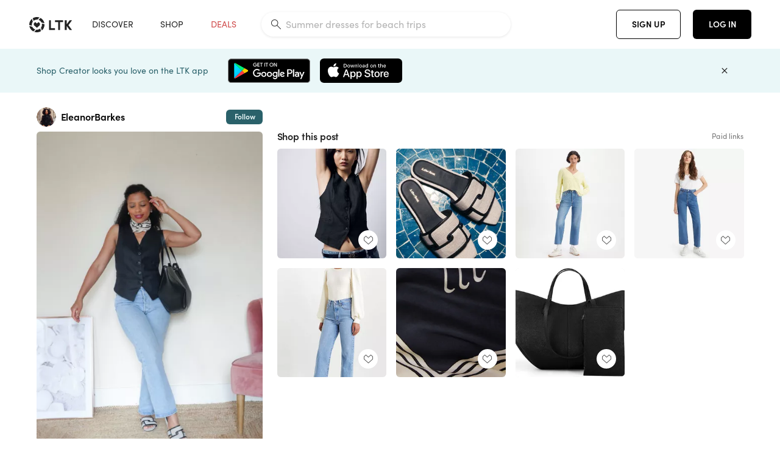

--- FILE ---
content_type: text/html; charset=utf-8
request_url: https://www.shopltk.com/explore/EleanorBarkes/posts/92d97dcc-167b-11ef-97f6-0242ac110013
body_size: 113654
content:
<!doctype html>
<html data-n-head-ssr lang="en" data-n-head="%7B%22lang%22:%7B%22ssr%22:%22en%22%7D%7D">
  <head >
    <meta data-n-head="ssr" data-hid="charset" charset="utf-8"><meta data-n-head="ssr" name="viewport" content="width=device-width, initial-scale=1"><meta data-n-head="ssr" name="referrer" content="always"><meta data-n-head="ssr" name="color-scheme" content="light"><meta data-n-head="ssr" name="application-name" content="LTK"><meta data-n-head="ssr" name="msapplication-TileColor" content="#FFFFFF"><meta data-n-head="ssr" name="msapplication-TileImage" content="/favicon-144.png?v=4"><meta data-n-head="ssr" data-hid="mobile-web-app-capable" name="mobile-web-app-capable" content="yes"><meta data-n-head="ssr" data-hid="apple-mobile-web-app-capable" name="apple-mobile-web-app-capable" content="yes"><meta data-n-head="ssr" data-hid="apple-mobile-web-app-status-bar-style" name="apple-mobile-web-app-status-bar-style" content="default"><meta data-n-head="ssr" data-hid="apple-mobile-web-app-title" name="apple-mobile-web-app-title" content="LTK"><meta data-n-head="ssr" data-hid="theme-color" name="theme-color" content="#FFFFFF"><meta data-n-head="ssr" data-hid="og:type" name="og:type" property="og:type" content="website"><meta data-n-head="ssr" data-hid="og:site_name" name="og:site_name" property="og:site_name" content="LTK"><meta data-n-head="ssr" data-hid="twitter:site" name="twitter:site" property="twitter:site" content="@liketoknow.it"><meta data-n-head="ssr" data-hid="twitter:creator" name="twitter:creator" property="twitter:creator" content="@liketoknow.it"><meta data-n-head="ssr" data-hid="og:title" property="og:title" content="EleanorBarkes on LTK"><meta data-n-head="ssr" data-hid="description" name="description" content="Shop the latest from EleanorBarkes on LTK, the easiest way to shop everything from your favorite creators."><meta data-n-head="ssr" data-hid="og:description" property="og:description" content="Shop the latest from EleanorBarkes on LTK, the easiest way to shop everything from your favorite creators."><meta data-n-head="ssr" data-hid="og:url" property="og:url" content="https://www.shopltk.com/explore/EleanorBarkes/posts/92d97dcc-167b-11ef-97f6-0242ac110013"><meta data-n-head="ssr" data-hid="al:ios:url" property="al:ios:url" content="com.rewardstyle.ltk://explore/EleanorBarkes/posts/92d97dcc-167b-11ef-97f6-0242ac110013"><meta data-n-head="ssr" data-hid="al:ios:app_name" property="al:ios:app_name" content="LTK"><meta data-n-head="ssr" data-hid="al:ios:app_store_id" property="al:ios:app_store_id" content="1154027990"><meta data-n-head="ssr" data-hid="al:android:url" property="al:android:url" content="com.rewardstyle.liketoknowit://explore/EleanorBarkes/posts/92d97dcc-167b-11ef-97f6-0242ac110013"><meta data-n-head="ssr" data-hid="al:android:app_name" property="al:android:app_name" content="LTK"><meta data-n-head="ssr" data-hid="al:android:package" property="al:android:package" content="com.rewardstyle.liketoknowit"><meta data-n-head="ssr" data-hid="branch:deeplink:$deeplink_path" property="branch:deeplink:$deeplink_path" content="/explore/EleanorBarkes/posts/92d97dcc-167b-11ef-97f6-0242ac110013"><meta data-n-head="ssr" data-hid="branch:deeplink:app_url" property="branch:deeplink:app_url" content="explore/EleanorBarkes/posts/92d97dcc-167b-11ef-97f6-0242ac110013"><meta data-n-head="ssr" data-hid="branch:deeplink:title" property="branch:deeplink:title" content="Get my full shop experience"><meta data-n-head="ssr" data-hid="branch:deeplink:subtitle" property="branch:deeplink:subtitle" content="Download the LTK app now to shop all of my favorite finds in one place."><meta data-n-head="ssr" data-hid="branch:deeplink:button" property="branch:deeplink:button" content="Get the free LTK app"><meta data-n-head="ssr" data-hid="branch:deeplink:getButton" property="branch:deeplink:getButton" content="GET"><meta data-n-head="ssr" data-hid="branch:deeplink:openButton" property="branch:deeplink:openButton" content="OPEN"><meta data-n-head="ssr" data-hid="branch:deeplink:page" property="branch:deeplink:page" content="post_page"><meta data-n-head="ssr" data-hid="branch:deeplink:continue" property="branch:deeplink:continue" content="Continue on web"><meta data-n-head="ssr" data-hid="branch:deeplink:title_treatment" property="branch:deeplink:title_treatment" content="Get my full LTK experience"><meta data-n-head="ssr" data-hid="branch:deeplink:subtitle_treatment" property="branch:deeplink:subtitle_treatment" content="Download the LTK app to shop my favorites and get notified when I post fresh content."><meta data-n-head="ssr" data-hid="branch:deeplink:button_treatment" property="branch:deeplink:button_treatment" content="Get the LTK app"><meta data-n-head="ssr" data-hid="branch:deeplink:avatarUrl" property="branch:deeplink:avatarUrl" content="https://avatar-cdn.liketoknow.it/86523ee7-6f62-11ea-87c2-516761066b52.a3d5a111-730b-41e7-aad5-9e5f52316235"><meta data-n-head="ssr" data-hid="og:image" property="og:image" content="https://product-images-cdn.liketoknow.it/.FotthAeXLSJtsLhJ1HZU.sx98efJUElBgJA8yjXNMxV6zdUTpM1hw64VRieOS29i.hNCX.QjPw1fYZ0CwEL17yBXUkW4elnCIlVbSUph5ctQKJVoT91wKcxiJqLO5CAVtEDfYdmPCFiqtZCsEc0_GyYbmnhqDlaXD67ToF2Epn8EPd7ikCMU_woap0-"><meta data-n-head="ssr" data-hid="og:image:secure_url" property="og:image:secure_url" content="https://product-images-cdn.liketoknow.it/.FotthAeXLSJtsLhJ1HZU.sx98efJUElBgJA8yjXNMxV6zdUTpM1hw64VRieOS29i.hNCX.QjPw1fYZ0CwEL17yBXUkW4elnCIlVbSUph5ctQKJVoT91wKcxiJqLO5CAVtEDfYdmPCFiqtZCsEc0_GyYbmnhqDlaXD67ToF2Epn8EPd7ikCMU_woap0-"><meta data-n-head="ssr" data-hid="og:image:width" property="og:image:width" content="1369"><meta data-n-head="ssr" data-hid="og:image:height" property="og:image:height" content="2049"><meta data-n-head="ssr" data-hid="twitter:card" name="twitter:card" content="summary_large_image"><title>EleanorBarkes on LTK</title><link data-n-head="ssr" rel="icon" type="image/png" href="/favicon.png?v=4" sizes="32x32"><link data-n-head="ssr" rel="icon" type="image/png" href="/favicon-128.png?v=4" sizes="128x128"><link data-n-head="ssr" rel="icon" type="image/png" href="/favicon-192.png?v=4" sizes="192x192"><link data-n-head="ssr" rel="shortcut icon" type="image/png" href="/favicon-196.png?v=4" sizes="196x196"><link data-n-head="ssr" rel="apple-touch-icon" href="/favicon-152.png?v=4" sizes="152x152"><link data-n-head="ssr" rel="apple-touch-icon" href="/favicon-180.png?v=4" sizes="180x180"><link data-n-head="ssr" data-hid="apple-touch-startup-image-iphonexsmax" rel="apple-touch-startup-image" href="/static/icons/splash_iphonexsmax_1242x2688.6b17fa.png" media="(device-width: 414px) and (device-height: 896px) and (-webkit-device-pixel-ratio: 3)"><link data-n-head="ssr" data-hid="apple-touch-startup-image-iphonexr" rel="apple-touch-startup-image" href="/static/icons/splash_iphonexr_828x1792.6b17fa.png" media="(device-width: 414px) and (device-height: 896px) and (-webkit-device-pixel-ratio: 2)"><link data-n-head="ssr" data-hid="apple-touch-startup-image-iphonex" rel="apple-touch-startup-image" href="/static/icons/splash_iphonex_1125x2436.6b17fa.png" media="(device-width: 375px) and (device-height: 812px) and (-webkit-device-pixel-ratio: 3)"><link data-n-head="ssr" data-hid="apple-touch-startup-image-iphoneplus" rel="apple-touch-startup-image" href="/static/icons/splash_iphoneplus_1242x2208.6b17fa.png" media="(device-width: 414px) and (device-height: 736px) and (-webkit-device-pixel-ratio: 3)"><link data-n-head="ssr" data-hid="apple-touch-startup-image-iphone6" rel="apple-touch-startup-image" href="/static/icons/splash_iphone6_750x1334.6b17fa.png" media="(device-width: 375px) and (device-height: 667px) and (-webkit-device-pixel-ratio: 2)"><link data-n-head="ssr" data-hid="apple-touch-startup-image-iphone5" rel="apple-touch-startup-image" href="/static/icons/splash_iphone5_640x1136.6b17fa.png" media="(device-width: 320px) and (device-height: 568px) and (-webkit-device-pixel-ratio: 2)"><link data-n-head="ssr" data-hid="shortcut-icon" rel="shortcut icon" href="/static/icons/icon_64x64.6b17fa.png"><link data-n-head="ssr" data-hid="apple-touch-icon" rel="apple-touch-icon" href="/static/icons/icon_512x512.6b17fa.png" sizes="512x512"><link data-n-head="ssr" media="(device-width: 320px) and (device-height: 568px) and (-webkit-device-pixel-ratio: 2)" rel="apple-touch-startup-image" data-hid="apple-touch-startup-image-iphonese"><link data-n-head="ssr" media="(device-width: 768px) and (device-height: 1024px) and (-webkit-device-pixel-ratio: 2)" rel="apple-touch-startup-image" data-hid="apple-touch-startup-image-ipad"><link data-n-head="ssr" media="(device-width: 834px) and (device-height: 1112px) and (-webkit-device-pixel-ratio: 2)" rel="apple-touch-startup-image" data-hid="apple-touch-startup-image-ipadpro1"><link data-n-head="ssr" media="(device-width: 834px) and (device-height: 1194px) and (-webkit-device-pixel-ratio: 2)" rel="apple-touch-startup-image" data-hid="apple-touch-startup-image-ipadpro2"><link data-n-head="ssr" media="(device-width: 1024px) and (device-height: 1366px) and (-webkit-device-pixel-ratio: 2)" rel="apple-touch-startup-image" data-hid="apple-touch-startup-image-ipadpro3"><link data-n-head="ssr" rel="manifest" href="/static/manifest.2afe73c5.json" data-hid="manifest"><link data-n-head="ssr" rel="canonical" href="https://www.shopltk.com/explore/EleanorBarkes/posts/92d97dcc-167b-11ef-97f6-0242ac110013"><link data-n-head="ssr" vmid="preload" rel="preload" as="image" imagesrcset="https://product-images-cdn.liketoknow.it/.FotthAeXLSJtsLhJ1HZU.sx98efJUElBgJA8yjXNMxV6zdUTpM1hw64VRieOS29i.hNCX.QjPw1fYZ0CwEL17yBXUkW4elnCIlVbSUph5ctQKJVoT91wKcxiJqLO5CAVtEDfYdmPCFiqtZCsEc0_GyYbmnhqDlaXD67ToF2Epn8EPd7ikCMU_woap0-?v=0&amp;auto=format&amp;fm=webp&amp;w=450&amp;q=80&amp;dpr=1 1x, https://product-images-cdn.liketoknow.it/.FotthAeXLSJtsLhJ1HZU.sx98efJUElBgJA8yjXNMxV6zdUTpM1hw64VRieOS29i.hNCX.QjPw1fYZ0CwEL17yBXUkW4elnCIlVbSUph5ctQKJVoT91wKcxiJqLO5CAVtEDfYdmPCFiqtZCsEc0_GyYbmnhqDlaXD67ToF2Epn8EPd7ikCMU_woap0-?v=0&amp;auto=format&amp;fm=webp&amp;w=450&amp;q=80&amp;dpr=2 2x, https://product-images-cdn.liketoknow.it/.FotthAeXLSJtsLhJ1HZU.sx98efJUElBgJA8yjXNMxV6zdUTpM1hw64VRieOS29i.hNCX.QjPw1fYZ0CwEL17yBXUkW4elnCIlVbSUph5ctQKJVoT91wKcxiJqLO5CAVtEDfYdmPCFiqtZCsEc0_GyYbmnhqDlaXD67ToF2Epn8EPd7ikCMU_woap0-?v=0&amp;auto=format&amp;fm=webp&amp;w=450&amp;q=80&amp;dpr=3 3x"><style data-n-head="vuetify" type="text/css" id="vuetify-theme-stylesheet" nonce="undefined">:root {
  --v-anchor-base: #0469E0;
  --v-primary-base: #000000;
  --v-secondary-base: #5f797d;
  --v-accent-base: #b4d6db;
  --v-error-base: #fe636d;
  --v-info-base: #2196f3;
  --v-success-base: #51ca98;
  --v-warning-base: #ffb300;
  --v-ltk-black-base: #000000;
  --v-ltk-white-base: #ffffff;
  --v-grey-80-base: #222222;
  --v-grey-70-base: #525252;
  --v-grey-50-base: #757575;
  --v-disabled-grey-base: #9e9e9e;
  --v-grey-30-base: #cccccc;
  --v-grey-20-base: #ebebeb;
  --v-grey-10-base: #f0f0f0;
  --v-grey-5-base: #fafafa;
  --v-success-50-base: #1b8659;
  --v-success-40-base: #51ca98;
  --v-success-20-base: #91e3c1;
  --v-success-10-base: #def3ea;
  --v-success-90-base: #0f4b32;
  --v-warning-40-base: #ffb300;
  --v-warning-20-base: #fed983;
  --v-warning-10-base: #feeecd;
  --v-warning-90-base: #664800;
  --v-error-50-base: #ce4646;
  --v-error-40-base: #fe636d;
  --v-error-20-base: #ef9086;
  --v-error-10-base: #fde9e8;
  --v-error-90-base: #5d1710;
  --v-link-light-base: #0469e0;
  --v-link-dark-base: #43b9d3;
  --v-secondary-70-base: #2d3c3f;
  --v-secondary-60-base: #2a616a;
  --v-secondary-50-base: #5f797d;
  --v-secondary-30-base: #b4d6db;
  --v-secondary-20-base: #d7f0f0;
  --v-secondary-10-base: #eaf7f8;
  --v-creator-secondary-70-base: #13183d;
  --v-creator-secondary-60-base: #3c576d;
  --v-creator-secondary-50-base: #5d7a79;
  --v-creator-secondary-30-base: #90a9aa;
  --v-creator-secondary-20-base: #b0c6c3;
  --v-creator-secondary-10-base: #d3e1de;
  --v-brand-secondary-70-base: #2c432d;
  --v-brand-secondary-60-base: #527a70;
  --v-brand-secondary-50-base: #577f68;
  --v-brand-secondary-30-base: #96c0a7;
  --v-brand-secondary-20-base: #b6d5bf;
  --v-brand-secondary-10-base: #d9eadc;
  --v-warm-grey-40-base: #cdc5ba;
  --v-warm-grey-30-base: #e6e2dc;
  --v-warm-grey-20-base: #ebe8e3;
  --v-warm-grey-10-base: #f5f4f3;
  --v-warm-grey-5-base: #faf9f8;
  --v-dusty-rose-40-base: #a4999a;
  --v-dusty-rose-30-base: #dbd6d7;
  --v-dusty-rose-20-base: #e5ddde;
  --v-dusty-rose-10-base: #edebeb;
  --v-dusty-rose-5-base: #f8f6f7;
  --v-creamy-tan-40-base: #ebd7c0;
  --v-creamy-tan-30-base: #f0e2d0;
  --v-creamy-tan-20-base: #f7efe6;
  --v-creamy-tan-10-base: #fbf7f2;
  --v-creamy-tan-5-base: #fdfcfa;
}

.v-application a { color: var(--v-anchor-base); }
.v-application .primary {
  background-color: var(--v-primary-base) !important;
  border-color: var(--v-primary-base) !important;
}
.v-application .primary--text {
  color: var(--v-primary-base) !important;
  caret-color: var(--v-primary-base) !important;
}
.v-application .secondary {
  background-color: var(--v-secondary-base) !important;
  border-color: var(--v-secondary-base) !important;
}
.v-application .secondary--text {
  color: var(--v-secondary-base) !important;
  caret-color: var(--v-secondary-base) !important;
}
.v-application .accent {
  background-color: var(--v-accent-base) !important;
  border-color: var(--v-accent-base) !important;
}
.v-application .accent--text {
  color: var(--v-accent-base) !important;
  caret-color: var(--v-accent-base) !important;
}
.v-application .error {
  background-color: var(--v-error-base) !important;
  border-color: var(--v-error-base) !important;
}
.v-application .error--text {
  color: var(--v-error-base) !important;
  caret-color: var(--v-error-base) !important;
}
.v-application .info {
  background-color: var(--v-info-base) !important;
  border-color: var(--v-info-base) !important;
}
.v-application .info--text {
  color: var(--v-info-base) !important;
  caret-color: var(--v-info-base) !important;
}
.v-application .success {
  background-color: var(--v-success-base) !important;
  border-color: var(--v-success-base) !important;
}
.v-application .success--text {
  color: var(--v-success-base) !important;
  caret-color: var(--v-success-base) !important;
}
.v-application .warning {
  background-color: var(--v-warning-base) !important;
  border-color: var(--v-warning-base) !important;
}
.v-application .warning--text {
  color: var(--v-warning-base) !important;
  caret-color: var(--v-warning-base) !important;
}
.v-application .ltk-black {
  background-color: var(--v-ltk-black-base) !important;
  border-color: var(--v-ltk-black-base) !important;
}
.v-application .ltk-black--text {
  color: var(--v-ltk-black-base) !important;
  caret-color: var(--v-ltk-black-base) !important;
}
.v-application .ltk-white {
  background-color: var(--v-ltk-white-base) !important;
  border-color: var(--v-ltk-white-base) !important;
}
.v-application .ltk-white--text {
  color: var(--v-ltk-white-base) !important;
  caret-color: var(--v-ltk-white-base) !important;
}
.v-application .grey-80 {
  background-color: var(--v-grey-80-base) !important;
  border-color: var(--v-grey-80-base) !important;
}
.v-application .grey-80--text {
  color: var(--v-grey-80-base) !important;
  caret-color: var(--v-grey-80-base) !important;
}
.v-application .grey-70 {
  background-color: var(--v-grey-70-base) !important;
  border-color: var(--v-grey-70-base) !important;
}
.v-application .grey-70--text {
  color: var(--v-grey-70-base) !important;
  caret-color: var(--v-grey-70-base) !important;
}
.v-application .grey-50 {
  background-color: var(--v-grey-50-base) !important;
  border-color: var(--v-grey-50-base) !important;
}
.v-application .grey-50--text {
  color: var(--v-grey-50-base) !important;
  caret-color: var(--v-grey-50-base) !important;
}
.v-application .disabled-grey {
  background-color: var(--v-disabled-grey-base) !important;
  border-color: var(--v-disabled-grey-base) !important;
}
.v-application .disabled-grey--text {
  color: var(--v-disabled-grey-base) !important;
  caret-color: var(--v-disabled-grey-base) !important;
}
.v-application .grey-30 {
  background-color: var(--v-grey-30-base) !important;
  border-color: var(--v-grey-30-base) !important;
}
.v-application .grey-30--text {
  color: var(--v-grey-30-base) !important;
  caret-color: var(--v-grey-30-base) !important;
}
.v-application .grey-20 {
  background-color: var(--v-grey-20-base) !important;
  border-color: var(--v-grey-20-base) !important;
}
.v-application .grey-20--text {
  color: var(--v-grey-20-base) !important;
  caret-color: var(--v-grey-20-base) !important;
}
.v-application .grey-10 {
  background-color: var(--v-grey-10-base) !important;
  border-color: var(--v-grey-10-base) !important;
}
.v-application .grey-10--text {
  color: var(--v-grey-10-base) !important;
  caret-color: var(--v-grey-10-base) !important;
}
.v-application .grey-5 {
  background-color: var(--v-grey-5-base) !important;
  border-color: var(--v-grey-5-base) !important;
}
.v-application .grey-5--text {
  color: var(--v-grey-5-base) !important;
  caret-color: var(--v-grey-5-base) !important;
}
.v-application .success-50 {
  background-color: var(--v-success-50-base) !important;
  border-color: var(--v-success-50-base) !important;
}
.v-application .success-50--text {
  color: var(--v-success-50-base) !important;
  caret-color: var(--v-success-50-base) !important;
}
.v-application .success-40 {
  background-color: var(--v-success-40-base) !important;
  border-color: var(--v-success-40-base) !important;
}
.v-application .success-40--text {
  color: var(--v-success-40-base) !important;
  caret-color: var(--v-success-40-base) !important;
}
.v-application .success-20 {
  background-color: var(--v-success-20-base) !important;
  border-color: var(--v-success-20-base) !important;
}
.v-application .success-20--text {
  color: var(--v-success-20-base) !important;
  caret-color: var(--v-success-20-base) !important;
}
.v-application .success-10 {
  background-color: var(--v-success-10-base) !important;
  border-color: var(--v-success-10-base) !important;
}
.v-application .success-10--text {
  color: var(--v-success-10-base) !important;
  caret-color: var(--v-success-10-base) !important;
}
.v-application .success-90 {
  background-color: var(--v-success-90-base) !important;
  border-color: var(--v-success-90-base) !important;
}
.v-application .success-90--text {
  color: var(--v-success-90-base) !important;
  caret-color: var(--v-success-90-base) !important;
}
.v-application .warning-40 {
  background-color: var(--v-warning-40-base) !important;
  border-color: var(--v-warning-40-base) !important;
}
.v-application .warning-40--text {
  color: var(--v-warning-40-base) !important;
  caret-color: var(--v-warning-40-base) !important;
}
.v-application .warning-20 {
  background-color: var(--v-warning-20-base) !important;
  border-color: var(--v-warning-20-base) !important;
}
.v-application .warning-20--text {
  color: var(--v-warning-20-base) !important;
  caret-color: var(--v-warning-20-base) !important;
}
.v-application .warning-10 {
  background-color: var(--v-warning-10-base) !important;
  border-color: var(--v-warning-10-base) !important;
}
.v-application .warning-10--text {
  color: var(--v-warning-10-base) !important;
  caret-color: var(--v-warning-10-base) !important;
}
.v-application .warning-90 {
  background-color: var(--v-warning-90-base) !important;
  border-color: var(--v-warning-90-base) !important;
}
.v-application .warning-90--text {
  color: var(--v-warning-90-base) !important;
  caret-color: var(--v-warning-90-base) !important;
}
.v-application .error-50 {
  background-color: var(--v-error-50-base) !important;
  border-color: var(--v-error-50-base) !important;
}
.v-application .error-50--text {
  color: var(--v-error-50-base) !important;
  caret-color: var(--v-error-50-base) !important;
}
.v-application .error-40 {
  background-color: var(--v-error-40-base) !important;
  border-color: var(--v-error-40-base) !important;
}
.v-application .error-40--text {
  color: var(--v-error-40-base) !important;
  caret-color: var(--v-error-40-base) !important;
}
.v-application .error-20 {
  background-color: var(--v-error-20-base) !important;
  border-color: var(--v-error-20-base) !important;
}
.v-application .error-20--text {
  color: var(--v-error-20-base) !important;
  caret-color: var(--v-error-20-base) !important;
}
.v-application .error-10 {
  background-color: var(--v-error-10-base) !important;
  border-color: var(--v-error-10-base) !important;
}
.v-application .error-10--text {
  color: var(--v-error-10-base) !important;
  caret-color: var(--v-error-10-base) !important;
}
.v-application .error-90 {
  background-color: var(--v-error-90-base) !important;
  border-color: var(--v-error-90-base) !important;
}
.v-application .error-90--text {
  color: var(--v-error-90-base) !important;
  caret-color: var(--v-error-90-base) !important;
}
.v-application .link-light {
  background-color: var(--v-link-light-base) !important;
  border-color: var(--v-link-light-base) !important;
}
.v-application .link-light--text {
  color: var(--v-link-light-base) !important;
  caret-color: var(--v-link-light-base) !important;
}
.v-application .link-dark {
  background-color: var(--v-link-dark-base) !important;
  border-color: var(--v-link-dark-base) !important;
}
.v-application .link-dark--text {
  color: var(--v-link-dark-base) !important;
  caret-color: var(--v-link-dark-base) !important;
}
.v-application .secondary-70 {
  background-color: var(--v-secondary-70-base) !important;
  border-color: var(--v-secondary-70-base) !important;
}
.v-application .secondary-70--text {
  color: var(--v-secondary-70-base) !important;
  caret-color: var(--v-secondary-70-base) !important;
}
.v-application .secondary-60 {
  background-color: var(--v-secondary-60-base) !important;
  border-color: var(--v-secondary-60-base) !important;
}
.v-application .secondary-60--text {
  color: var(--v-secondary-60-base) !important;
  caret-color: var(--v-secondary-60-base) !important;
}
.v-application .secondary-50 {
  background-color: var(--v-secondary-50-base) !important;
  border-color: var(--v-secondary-50-base) !important;
}
.v-application .secondary-50--text {
  color: var(--v-secondary-50-base) !important;
  caret-color: var(--v-secondary-50-base) !important;
}
.v-application .secondary-30 {
  background-color: var(--v-secondary-30-base) !important;
  border-color: var(--v-secondary-30-base) !important;
}
.v-application .secondary-30--text {
  color: var(--v-secondary-30-base) !important;
  caret-color: var(--v-secondary-30-base) !important;
}
.v-application .secondary-20 {
  background-color: var(--v-secondary-20-base) !important;
  border-color: var(--v-secondary-20-base) !important;
}
.v-application .secondary-20--text {
  color: var(--v-secondary-20-base) !important;
  caret-color: var(--v-secondary-20-base) !important;
}
.v-application .secondary-10 {
  background-color: var(--v-secondary-10-base) !important;
  border-color: var(--v-secondary-10-base) !important;
}
.v-application .secondary-10--text {
  color: var(--v-secondary-10-base) !important;
  caret-color: var(--v-secondary-10-base) !important;
}
.v-application .creator-secondary-70 {
  background-color: var(--v-creator-secondary-70-base) !important;
  border-color: var(--v-creator-secondary-70-base) !important;
}
.v-application .creator-secondary-70--text {
  color: var(--v-creator-secondary-70-base) !important;
  caret-color: var(--v-creator-secondary-70-base) !important;
}
.v-application .creator-secondary-60 {
  background-color: var(--v-creator-secondary-60-base) !important;
  border-color: var(--v-creator-secondary-60-base) !important;
}
.v-application .creator-secondary-60--text {
  color: var(--v-creator-secondary-60-base) !important;
  caret-color: var(--v-creator-secondary-60-base) !important;
}
.v-application .creator-secondary-50 {
  background-color: var(--v-creator-secondary-50-base) !important;
  border-color: var(--v-creator-secondary-50-base) !important;
}
.v-application .creator-secondary-50--text {
  color: var(--v-creator-secondary-50-base) !important;
  caret-color: var(--v-creator-secondary-50-base) !important;
}
.v-application .creator-secondary-30 {
  background-color: var(--v-creator-secondary-30-base) !important;
  border-color: var(--v-creator-secondary-30-base) !important;
}
.v-application .creator-secondary-30--text {
  color: var(--v-creator-secondary-30-base) !important;
  caret-color: var(--v-creator-secondary-30-base) !important;
}
.v-application .creator-secondary-20 {
  background-color: var(--v-creator-secondary-20-base) !important;
  border-color: var(--v-creator-secondary-20-base) !important;
}
.v-application .creator-secondary-20--text {
  color: var(--v-creator-secondary-20-base) !important;
  caret-color: var(--v-creator-secondary-20-base) !important;
}
.v-application .creator-secondary-10 {
  background-color: var(--v-creator-secondary-10-base) !important;
  border-color: var(--v-creator-secondary-10-base) !important;
}
.v-application .creator-secondary-10--text {
  color: var(--v-creator-secondary-10-base) !important;
  caret-color: var(--v-creator-secondary-10-base) !important;
}
.v-application .brand-secondary-70 {
  background-color: var(--v-brand-secondary-70-base) !important;
  border-color: var(--v-brand-secondary-70-base) !important;
}
.v-application .brand-secondary-70--text {
  color: var(--v-brand-secondary-70-base) !important;
  caret-color: var(--v-brand-secondary-70-base) !important;
}
.v-application .brand-secondary-60 {
  background-color: var(--v-brand-secondary-60-base) !important;
  border-color: var(--v-brand-secondary-60-base) !important;
}
.v-application .brand-secondary-60--text {
  color: var(--v-brand-secondary-60-base) !important;
  caret-color: var(--v-brand-secondary-60-base) !important;
}
.v-application .brand-secondary-50 {
  background-color: var(--v-brand-secondary-50-base) !important;
  border-color: var(--v-brand-secondary-50-base) !important;
}
.v-application .brand-secondary-50--text {
  color: var(--v-brand-secondary-50-base) !important;
  caret-color: var(--v-brand-secondary-50-base) !important;
}
.v-application .brand-secondary-30 {
  background-color: var(--v-brand-secondary-30-base) !important;
  border-color: var(--v-brand-secondary-30-base) !important;
}
.v-application .brand-secondary-30--text {
  color: var(--v-brand-secondary-30-base) !important;
  caret-color: var(--v-brand-secondary-30-base) !important;
}
.v-application .brand-secondary-20 {
  background-color: var(--v-brand-secondary-20-base) !important;
  border-color: var(--v-brand-secondary-20-base) !important;
}
.v-application .brand-secondary-20--text {
  color: var(--v-brand-secondary-20-base) !important;
  caret-color: var(--v-brand-secondary-20-base) !important;
}
.v-application .brand-secondary-10 {
  background-color: var(--v-brand-secondary-10-base) !important;
  border-color: var(--v-brand-secondary-10-base) !important;
}
.v-application .brand-secondary-10--text {
  color: var(--v-brand-secondary-10-base) !important;
  caret-color: var(--v-brand-secondary-10-base) !important;
}
.v-application .warm-grey-40 {
  background-color: var(--v-warm-grey-40-base) !important;
  border-color: var(--v-warm-grey-40-base) !important;
}
.v-application .warm-grey-40--text {
  color: var(--v-warm-grey-40-base) !important;
  caret-color: var(--v-warm-grey-40-base) !important;
}
.v-application .warm-grey-30 {
  background-color: var(--v-warm-grey-30-base) !important;
  border-color: var(--v-warm-grey-30-base) !important;
}
.v-application .warm-grey-30--text {
  color: var(--v-warm-grey-30-base) !important;
  caret-color: var(--v-warm-grey-30-base) !important;
}
.v-application .warm-grey-20 {
  background-color: var(--v-warm-grey-20-base) !important;
  border-color: var(--v-warm-grey-20-base) !important;
}
.v-application .warm-grey-20--text {
  color: var(--v-warm-grey-20-base) !important;
  caret-color: var(--v-warm-grey-20-base) !important;
}
.v-application .warm-grey-10 {
  background-color: var(--v-warm-grey-10-base) !important;
  border-color: var(--v-warm-grey-10-base) !important;
}
.v-application .warm-grey-10--text {
  color: var(--v-warm-grey-10-base) !important;
  caret-color: var(--v-warm-grey-10-base) !important;
}
.v-application .warm-grey-5 {
  background-color: var(--v-warm-grey-5-base) !important;
  border-color: var(--v-warm-grey-5-base) !important;
}
.v-application .warm-grey-5--text {
  color: var(--v-warm-grey-5-base) !important;
  caret-color: var(--v-warm-grey-5-base) !important;
}
.v-application .dusty-rose-40 {
  background-color: var(--v-dusty-rose-40-base) !important;
  border-color: var(--v-dusty-rose-40-base) !important;
}
.v-application .dusty-rose-40--text {
  color: var(--v-dusty-rose-40-base) !important;
  caret-color: var(--v-dusty-rose-40-base) !important;
}
.v-application .dusty-rose-30 {
  background-color: var(--v-dusty-rose-30-base) !important;
  border-color: var(--v-dusty-rose-30-base) !important;
}
.v-application .dusty-rose-30--text {
  color: var(--v-dusty-rose-30-base) !important;
  caret-color: var(--v-dusty-rose-30-base) !important;
}
.v-application .dusty-rose-20 {
  background-color: var(--v-dusty-rose-20-base) !important;
  border-color: var(--v-dusty-rose-20-base) !important;
}
.v-application .dusty-rose-20--text {
  color: var(--v-dusty-rose-20-base) !important;
  caret-color: var(--v-dusty-rose-20-base) !important;
}
.v-application .dusty-rose-10 {
  background-color: var(--v-dusty-rose-10-base) !important;
  border-color: var(--v-dusty-rose-10-base) !important;
}
.v-application .dusty-rose-10--text {
  color: var(--v-dusty-rose-10-base) !important;
  caret-color: var(--v-dusty-rose-10-base) !important;
}
.v-application .dusty-rose-5 {
  background-color: var(--v-dusty-rose-5-base) !important;
  border-color: var(--v-dusty-rose-5-base) !important;
}
.v-application .dusty-rose-5--text {
  color: var(--v-dusty-rose-5-base) !important;
  caret-color: var(--v-dusty-rose-5-base) !important;
}
.v-application .creamy-tan-40 {
  background-color: var(--v-creamy-tan-40-base) !important;
  border-color: var(--v-creamy-tan-40-base) !important;
}
.v-application .creamy-tan-40--text {
  color: var(--v-creamy-tan-40-base) !important;
  caret-color: var(--v-creamy-tan-40-base) !important;
}
.v-application .creamy-tan-30 {
  background-color: var(--v-creamy-tan-30-base) !important;
  border-color: var(--v-creamy-tan-30-base) !important;
}
.v-application .creamy-tan-30--text {
  color: var(--v-creamy-tan-30-base) !important;
  caret-color: var(--v-creamy-tan-30-base) !important;
}
.v-application .creamy-tan-20 {
  background-color: var(--v-creamy-tan-20-base) !important;
  border-color: var(--v-creamy-tan-20-base) !important;
}
.v-application .creamy-tan-20--text {
  color: var(--v-creamy-tan-20-base) !important;
  caret-color: var(--v-creamy-tan-20-base) !important;
}
.v-application .creamy-tan-10 {
  background-color: var(--v-creamy-tan-10-base) !important;
  border-color: var(--v-creamy-tan-10-base) !important;
}
.v-application .creamy-tan-10--text {
  color: var(--v-creamy-tan-10-base) !important;
  caret-color: var(--v-creamy-tan-10-base) !important;
}
.v-application .creamy-tan-5 {
  background-color: var(--v-creamy-tan-5-base) !important;
  border-color: var(--v-creamy-tan-5-base) !important;
}
.v-application .creamy-tan-5--text {
  color: var(--v-creamy-tan-5-base) !important;
  caret-color: var(--v-creamy-tan-5-base) !important;
}</style><script data-n-head="ssr" data-hid="gtm-script">window['dataLayer']=[];if(!window._gtm_init){window._gtm_init=1;(function(w,n,d,m,e,p){w[d]=(w[d]==1||n[d]=='yes'||n[d]==1||n[m]==1||(w[e]&&w[e][p]&&w[e][p]()))?1:0})(window,navigator,'doNotTrack','msDoNotTrack','external','msTrackingProtectionEnabled');(function(w,d,s,l,x,y){w[x]={};w._gtm_inject=function(i){if(w.doNotTrack||w[x][i])return;w[x][i]=1;w[l]=w[l]||[];w[l].push({'gtm.start':new Date().getTime(),event:'gtm.js'});var f=d.getElementsByTagName(s)[0],j=d.createElement(s);j.async=true;j.src='https://www.googletagmanager.com/gtm.js?id='+i;f.parentNode.insertBefore(j,f);}})(window,document,'script','dataLayer','_gtm_ids','_gtm_inject')};["GTM-TFZXHKL&"].forEach(function(i){window._gtm_inject(i)})</script><script data-n-head="ssr" type="application/ld+json">{"@context":"http://schema.org/","@type":"BlogPosting","sharedContent":{"@type":"CreativeWork","thumbnailUrl":"https://product-images-cdn.liketoknow.it/.FotthAeXLSJtsLhJ1HZU.sx98efJUElBgJA8yjXNMxV6zdUTpM1hw64VRieOS29i.hNCX.QjPw1fYZ0CwEL17yBXUkW4elnCIlVbSUph5ctQKJVoT91wKcxiJqLO5CAVtEDfYdmPCFiqtZCsEc0_GyYbmnhqDlaXD67ToF2Epn8EPd7ikCMU_woap0-","text":"Waistcoat and jeans outfit \n\nPetite outfit\nSpring outfit\nSummer outfit\nLevis’s ribcage jeans \n\n#LTKover40 #LTKSeasonal #LTKstyletip"},"articleBody":"Waistcoat and jeans outfit \n\nPetite outfit\nSpring outfit\nSummer outfit\nLevis’s ribcage jeans \n\n#LTKover40 #LTKSeasonal #LTKstyletip","creator":{"@type":"Organization","description":"Petite Style and Beauty Blogger\n5’1 \nUK Size 8 \nOwn your look with confidence and grace ","logo":"https://avatar-cdn.liketoknow.it/86523ee7-6f62-11ea-87c2-516761066b52.a3d5a111-730b-41e7-aad5-9e5f52316235","name":"EleanorBarkes | LTK","url":"https://www.shopltk.com/explore/EleanorBarkes"},"datePublished":"2024-05-20T07:35:56+00:00","headline":"Tailored Linen Waistcoat Curated on LTK","image":"https://product-images-cdn.liketoknow.it/.FotthAeXLSJtsLhJ1HZU.sx98efJUElBgJA8yjXNMxV6zdUTpM1hw64VRieOS29i.hNCX.QjPw1fYZ0CwEL17yBXUkW4elnCIlVbSUph5ctQKJVoT91wKcxiJqLO5CAVtEDfYdmPCFiqtZCsEc0_GyYbmnhqDlaXD67ToF2Epn8EPd7ikCMU_woap0-","url":"https://www.shopltk.com/explore/EleanorBarkes/posts/92d97dcc-167b-11ef-97f6-0242ac110013"}</script><link rel="preload" href="/static/2c2b97c.js" as="script"><link rel="preload" href="/static/20b9062.js" as="script"><link rel="preload" href="/static/css/715a7ad.css" as="style"><link rel="preload" href="/static/c1eaf8c.js" as="script"><link rel="preload" href="/static/css/9473e77.css" as="style"><link rel="preload" href="/static/398c5df.js" as="script"><link rel="preload" href="/static/css/3384c50.css" as="style"><link rel="preload" href="/static/1b27e74.js" as="script"><link rel="preload" href="/static/css/799f007.css" as="style"><link rel="preload" href="/static/aef158c.js" as="script"><link rel="preload" href="/static/css/046a22e.css" as="style"><link rel="preload" href="/static/d27dd9d.js" as="script"><link rel="preload" href="/static/css/ee5d34a.css" as="style"><link rel="preload" href="/static/7b2e4f4.js" as="script"><link rel="preload" href="/static/css/beb8def.css" as="style"><link rel="preload" href="/static/cf5cd28.js" as="script"><link rel="stylesheet" href="/static/css/715a7ad.css"><link rel="stylesheet" href="/static/css/9473e77.css"><link rel="stylesheet" href="/static/css/3384c50.css"><link rel="stylesheet" href="/static/css/799f007.css"><link rel="stylesheet" href="/static/css/046a22e.css"><link rel="stylesheet" href="/static/css/ee5d34a.css"><link rel="stylesheet" href="/static/css/beb8def.css">
  </head>
  <body >
    <noscript data-n-head="ssr" data-hid="gtm-noscript" data-pbody="true"><iframe src="https://www.googletagmanager.com/ns.html?id=GTM-TFZXHKL&&" height="0" width="0" style="display:none;visibility:hidden" title="gtm"></iframe></noscript><div data-server-rendered="true" id="__nuxt"><!----><div id="__layout"><div data-app="true" data-fetch-key="DefaultLayout:0" id="app" class="v-application v-application--is-ltr theme--light"><div class="v-application--wrap"><header class="ltk-header site-header v-sheet theme--light elevation-0 v-toolbar v-app-bar v-app-bar--fixed" style="height:80px;margin-top:0px;transform:translateY(0px);left:0px;right:0px;" data-v-1082540e data-v-9dfe58f0><div class="v-toolbar__content" style="height:80px;"><div class="container flex-nowrap pa-0 branch-journeys-top white fill-height" data-v-1082540e><div class="v-toolbar__items" data-v-1082540e><a href="/" class="ltk-logo d-flex align-self-center pr-md-3 pr-xl-5 pl-3 pl-md-0" data-v-290a3398 data-v-1082540e><svg height="25px" width="70px" viewBox="0 0 70 25" fill="none" xmlns="http://www.w3.org/2000/svg" xmlns:xlink="http://www.w3.org/1999/xlink" data-v-290a3398><title data-v-290a3398>LTK</title> <path fill-rule="evenodd" clip-rule="evenodd" d="M18.0692 18.9455C18.0568 18.8992 18.0217 18.8624 17.9759 18.8478C17.9302 18.8332 17.8801 18.8429 17.8431 18.8734C16.1555 20.2595 13.9917 20.9333 11.8132 20.751C11.7715 20.7471 11.7303 20.7621 11.7011 20.792L8.40645 24.0878C8.37213 24.1221 8.35794 24.1716 8.3689 24.2188C8.37986 24.266 8.41442 24.3042 8.46036 24.3199C9.77623 24.7694 11.1574 24.9991 12.5483 25C14.8553 25.0001 17.1172 24.3634 19.0837 23.1603C19.136 23.1275 19.1608 23.0646 19.1449 23.0051L18.0692 18.9455ZM4.90108 15.8862L0.40818 14.6886C0.361852 14.6762 0.312366 14.6882 0.276985 14.7206C0.241604 14.7529 0.225234 14.801 0.233586 14.8481C0.846198 18.4078 3.43142 21.9022 6.66602 23.544C6.68503 23.5536 6.70597 23.5588 6.72728 23.5593C6.76564 23.5599 6.80261 23.5449 6.82958 23.5177L9.81178 20.5354C9.8461 20.5011 9.86029 20.4516 9.84933 20.4044C9.83837 20.3572 9.80381 20.3189 9.75787 20.3032C7.69643 19.5969 5.87085 17.9343 4.99358 15.965C4.97652 15.926 4.94241 15.8969 4.90108 15.8862ZM24.9488 11.7277L20.8621 10.7238C20.8151 10.7123 20.7655 10.7256 20.7307 10.7591C20.6959 10.7926 20.6808 10.8415 20.6906 10.8888C21.1451 13.1006 20.6152 15.5141 19.2742 17.3471C19.249 17.3812 19.2406 17.4248 19.2515 17.4657L20.4388 21.9462C20.451 21.9928 20.4864 22.03 20.5325 22.0446C20.5464 22.0489 20.5608 22.0513 20.5754 22.0513C20.6083 22.0511 20.6402 22.0394 20.6654 22.0183C23.5931 19.5694 25.2753 15.6754 25.0554 11.856C25.0523 11.7944 25.0089 11.7422 24.9488 11.7277ZM12.5526 10.5747L9.97964 8.26938C9.92634 8.22097 9.84486 8.22097 9.79156 8.26938L7.62414 10.213C7.59422 10.2395 7.57724 10.2776 7.57758 10.3175V13.155C7.57748 13.1948 7.59441 13.2329 7.62414 13.2595L12.4564 17.5921C12.4821 17.6153 12.5155 17.6283 12.5502 17.6283C12.5866 17.6293 12.6222 17.6164 12.6494 17.5921L17.4817 13.2595C17.5112 13.2327 17.528 13.1948 17.5282 13.155V10.3175C17.5284 10.2776 17.5114 10.2396 17.4817 10.213L15.3143 8.26938C15.2607 8.22117 15.1792 8.22117 15.1256 8.26938L12.5526 10.5747ZM4.56108 3.1033C4.54834 3.05708 4.51276 3.02059 4.46679 3.00659C4.42083 2.99259 4.37087 3.00303 4.33441 3.03426C1.47964 5.46118 -0.138883 9.15351 0.00936958 12.9106C0.0118837 12.9722 0.0543641 13.025 0.114126 13.0407L4.18494 14.1253C4.19672 14.1284 4.20887 14.1301 4.22108 14.1302V14.1332C4.26299 14.133 4.30266 14.1143 4.32938 14.0821C4.35611 14.0499 4.36715 14.0075 4.35953 13.9664C3.95337 11.8016 4.48634 9.44496 5.78692 7.66142C5.81268 7.62621 5.8206 7.58107 5.80836 7.53922L4.56108 3.1033ZM24.8091 9.92765C24.1408 6.44918 21.6695 3.14057 18.5139 1.49574C18.4592 1.46696 18.392 1.47738 18.3485 1.5214L15.3933 4.4964C15.3591 4.53017 15.345 4.57921 15.3559 4.62594C15.3663 4.67281 15.4001 4.7111 15.4454 4.72736C17.4021 5.43552 19.1584 7.03514 20.0277 8.90177C20.0457 8.94055 20.0804 8.96909 20.122 8.97937L24.637 10.0877C24.648 10.0907 24.6593 10.0921 24.6707 10.092V10.0945C24.7127 10.0945 24.7525 10.0758 24.7793 10.0435C24.806 10.0113 24.817 9.96879 24.8091 9.92765ZM16.8219 0.808682C16.811 0.7617 16.7768 0.723523 16.7312 0.707541C13.1542 -0.550524 9.10605 -0.113043 5.9027 1.87762C5.84943 1.91046 5.82443 1.97454 5.84144 2.03465L6.97477 6.0673C6.98776 6.11323 7.02332 6.14939 7.06912 6.16323C7.0826 6.16739 7.09665 6.16945 7.11077 6.16936C7.1443 6.16985 7.1769 6.15836 7.20266 6.13696C8.93588 4.69651 11.1793 4.01603 13.4231 4.25017C13.4656 4.25461 13.5077 4.23954 13.5377 4.20923L16.7845 0.939113C16.8186 0.904897 16.8327 0.855665 16.8219 0.808682ZM42.2547 7.92899C42.2547 8.09033 42.4251 8.30501 42.5561 8.30501H47.378V21.0319C47.378 21.1958 47.5052 21.3571 47.6362 21.3571H50.307C50.438 21.3571 50.5691 21.1926 50.5691 21.0319V8.30501H55.3078C55.4369 8.30501 55.6092 8.09033 55.6092 7.92899V5.61951C55.6092 5.45882 55.4388 5.24414 55.3078 5.24414H42.5561C42.427 5.24414 42.2547 5.45882 42.2547 5.61951V7.92899ZM61.4816 11.5779H61.7063L66.2275 5.45228C66.3277 5.29037 66.5103 5.19713 66.7012 5.21027H69.8031C69.8555 5.20477 69.9076 5.22253 69.9455 5.2588C69.9835 5.29507 70.0033 5.34613 69.9997 5.39828C69.9997 5.50562 69.9781 5.55897 69.8923 5.66631L64.2952 13.3058L69.8903 20.8672C69.9768 20.9746 69.9984 21.0286 69.9984 21.1359C70.002 21.1881 69.9821 21.2391 69.9442 21.2754C69.9063 21.3117 69.8542 21.3294 69.8018 21.3239H66.6999C66.5089 21.3371 66.3264 21.2438 66.2262 21.0819L61.705 14.9602H61.4835V20.9811C61.4835 21.1424 61.3525 21.3571 61.2214 21.3571H58.5507C58.4196 21.3571 58.2925 21.1958 58.2925 21.0318V5.56417C58.2925 5.40284 58.4236 5.24215 58.5507 5.24215H61.2214C61.3525 5.24215 61.4835 5.40284 61.4835 5.56417L61.4816 11.5779ZM41.9512 18.293H35.5777L35.5797 5.56415C35.5797 5.40281 35.4486 5.24213 35.3176 5.24213H32.6468C32.5191 5.24213 32.388 5.40281 32.388 5.56415V21.0286C32.388 21.1925 32.5158 21.3538 32.6468 21.3538H41.9512C42.0803 21.3538 42.2527 21.1391 42.2527 20.9778V18.669C42.2527 18.5076 42.0823 18.293 41.9512 18.293Z" fill="#222222" data-v-290a3398></path></svg></a></div> <!----> <!----> <!----><!----><!----><!----><!----><!----><!----><!----><!----><!----><!----></div></div></header> <main class="v-main" style="padding-top:80px;padding-right:0px;padding-bottom:0!important;padding-left:0px;--vuetify-app-bar-height:0px;--branch-journey-banner-height:0px;"><div class="v-main__wrap"><!----> <div class="container ltk-post-page fill-height align-start pt-0 pt-md-6" data-v-cf1d275e data-v-cf1d275e><div class="row align-start" data-v-cf1d275e data-v-cf1d275e><div class="col col-12 align-self-start" data-v-cf1d275e data-v-cf1d275e><div data-v-cf1d275e><div class="row ltk-item justify-center" data-v-06a65688 data-v-06a65688 data-v-cf1d275e><div class="col-sm-6 col-md-4 col-12" data-v-06a65688 data-v-06a65688><div class="row ltk-profile-header flex-nowrap no-gutters align-center" data-v-86fc8f82 data-v-86fc8f82 data-v-06a65688><div class="col col-auto" data-v-86fc8f82 data-v-86fc8f82><a href="/explore/EleanorBarkes" class="ltk-black--text nuxt-link-active" data-v-86fc8f82><div class="position-relative" data-v-86fc8f82><div alt="EleanorBarkes on LTK" class="v-avatar mr-2" style="height:32px;min-width:32px;width:32px;" data-v-86fc8f82><img src="https://avatar-cdn.liketoknow.it/86523ee7-6f62-11ea-87c2-516761066b52.a3d5a111-730b-41e7-aad5-9e5f52316235?v=0&amp;auto=format&amp;fm=webp&amp;w=100&amp;h=100&amp;fit=crop&amp;q=80&amp;dpr=1" loading="lazy" width="32" height="32" alt="EleanorBarkes on LTK" class="c-image" data-v-d05415aa></div> <!----><!----><!----></div></a></div> <div class="col-sm-7 col-8" data-v-86fc8f82 data-v-86fc8f82><a href="/explore/EleanorBarkes" class="ltk-black--text d-block mr-2 nuxt-link-active" data-v-86fc8f82><div class="text-truncate text-subtitle-subtitle1-sofiapro"><!---->EleanorBarkes
    </div></a> <!----></div> <!----></div> <div class="row my-2 no-gutters" data-v-06a65688 data-v-06a65688><div class="ltk-hero-img-container col col-12" data-v-06a65688 data-v-06a65688><div class="client-only-placeholder" data-v-06a65688 data-v-06a65688><div payload="[object Object]" data-v-5cfe282b data-v-06a65688><div><a href="/explore/EleanorBarkes/posts/92d97dcc-167b-11ef-97f6-0242ac110013" aria-current="page" tabindex="0" class="nuxt-link-exact-active nuxt-link-active v-card v-card--flat v-card--link v-sheet theme--light" style="max-height:100%;max-width:100%;width:450px;" data-v-5cfe282b><div max-height="100%" max-width="100%" srcset="https://product-images-cdn.liketoknow.it/.FotthAeXLSJtsLhJ1HZU.sx98efJUElBgJA8yjXNMxV6zdUTpM1hw64VRieOS29i.hNCX.QjPw1fYZ0CwEL17yBXUkW4elnCIlVbSUph5ctQKJVoT91wKcxiJqLO5CAVtEDfYdmPCFiqtZCsEc0_GyYbmnhqDlaXD67ToF2Epn8EPd7ikCMU_woap0-?v=0&amp;auto=format&amp;fm=webp&amp;w=450&amp;q=80&amp;dpr=1 1x, https://product-images-cdn.liketoknow.it/.FotthAeXLSJtsLhJ1HZU.sx98efJUElBgJA8yjXNMxV6zdUTpM1hw64VRieOS29i.hNCX.QjPw1fYZ0CwEL17yBXUkW4elnCIlVbSUph5ctQKJVoT91wKcxiJqLO5CAVtEDfYdmPCFiqtZCsEc0_GyYbmnhqDlaXD67ToF2Epn8EPd7ikCMU_woap0-?v=0&amp;auto=format&amp;fm=webp&amp;w=450&amp;q=80&amp;dpr=2 2x, https://product-images-cdn.liketoknow.it/.FotthAeXLSJtsLhJ1HZU.sx98efJUElBgJA8yjXNMxV6zdUTpM1hw64VRieOS29i.hNCX.QjPw1fYZ0CwEL17yBXUkW4elnCIlVbSUph5ctQKJVoT91wKcxiJqLO5CAVtEDfYdmPCFiqtZCsEc0_GyYbmnhqDlaXD67ToF2Epn8EPd7ikCMU_woap0-?v=0&amp;auto=format&amp;fm=webp&amp;w=450&amp;q=80&amp;dpr=3 3x" alt="Waistcoat and jeans outfit 

Petite outfit
Spring outfit
Summer outfit
Levis’s ribcage jeans 

#LTKover40 #LTKSeasonal #LTKstyletip" class="ltk-hero-image d-block fill-height ltk-img grey-10 rounded" style="padding-bottom:149.67129291453617%;" data-v-5cfe282b><img src="https://product-images-cdn.liketoknow.it/.FotthAeXLSJtsLhJ1HZU.sx98efJUElBgJA8yjXNMxV6zdUTpM1hw64VRieOS29i.hNCX.QjPw1fYZ0CwEL17yBXUkW4elnCIlVbSUph5ctQKJVoT91wKcxiJqLO5CAVtEDfYdmPCFiqtZCsEc0_GyYbmnhqDlaXD67ToF2Epn8EPd7ikCMU_woap0-?v=0&amp;auto=format&amp;fm=webp&amp;w=450&amp;q=80&amp;dpr=1" loading="lazy" width="450" height="673.5208181154127" rounded="true" max-height="100%" max-width="100%" srcset="https://product-images-cdn.liketoknow.it/.FotthAeXLSJtsLhJ1HZU.sx98efJUElBgJA8yjXNMxV6zdUTpM1hw64VRieOS29i.hNCX.QjPw1fYZ0CwEL17yBXUkW4elnCIlVbSUph5ctQKJVoT91wKcxiJqLO5CAVtEDfYdmPCFiqtZCsEc0_GyYbmnhqDlaXD67ToF2Epn8EPd7ikCMU_woap0-?v=0&amp;auto=format&amp;fm=webp&amp;w=450&amp;q=80&amp;dpr=1 1x, https://product-images-cdn.liketoknow.it/.FotthAeXLSJtsLhJ1HZU.sx98efJUElBgJA8yjXNMxV6zdUTpM1hw64VRieOS29i.hNCX.QjPw1fYZ0CwEL17yBXUkW4elnCIlVbSUph5ctQKJVoT91wKcxiJqLO5CAVtEDfYdmPCFiqtZCsEc0_GyYbmnhqDlaXD67ToF2Epn8EPd7ikCMU_woap0-?v=0&amp;auto=format&amp;fm=webp&amp;w=450&amp;q=80&amp;dpr=2 2x, https://product-images-cdn.liketoknow.it/.FotthAeXLSJtsLhJ1HZU.sx98efJUElBgJA8yjXNMxV6zdUTpM1hw64VRieOS29i.hNCX.QjPw1fYZ0CwEL17yBXUkW4elnCIlVbSUph5ctQKJVoT91wKcxiJqLO5CAVtEDfYdmPCFiqtZCsEc0_GyYbmnhqDlaXD67ToF2Epn8EPd7ikCMU_woap0-?v=0&amp;auto=format&amp;fm=webp&amp;w=450&amp;q=80&amp;dpr=3 3x" alt="Waistcoat and jeans outfit 

Petite outfit
Spring outfit
Summer outfit
Levis’s ribcage jeans 

#LTKover40 #LTKSeasonal #LTKstyletip" class="c-image" data-v-d05415aa></div> <!----></a></div></div></div> <div class="ltk-hero-overlay" data-v-06a65688><!----> <button type="button" aria-label="add post to favorites" opacity="86" id="coachmarkTarget" absolute="" class="v-btn--like ltk-favorite-icon v-btn v-btn--absolute v-btn--fab v-btn--has-bg v-btn--round theme--light elevation-0 v-size--default ltk-whitn" data-v-00a44d36 data-v-06a65688><span class="v-btn__content"><i aria-hidden="true" class="v-icon notranslate capsule capsule-consumer-heart-logo-outline-16 theme--light"></i></span></button></div> <!----></div></div> <div class="row no-gutters" data-v-06a65688 data-v-06a65688><div class="col col-12" data-v-06a65688 data-v-06a65688><div class="text-body-body1-sofiapro" data-v-2ab19316 data-v-06a65688><p class="ltk-caption text-body-body1-sofiapro grey-70--text mb-2" data-v-2ab19316>
    Waistcoat and jeans outfit 

Petite outfit
Spring outfit
Summer outfit
Levis’s ribcage jeans 

LTKover40 LTKSeasonal LTKstyletip
  </p> <div class="d-inline-block mr-3" data-v-2ab19316><a class="link-light--text" data-v-2ab19316>
      #
    </a></div><div class="d-inline-block mr-3" data-v-2ab19316><a class="link-light--text" data-v-2ab19316>
      #
    </a></div><div class="d-inline-block mr-3" data-v-2ab19316><a class="link-light--text" data-v-2ab19316>
      #
    </a></div></div></div> <!----> <div class="col col-12" data-v-06a65688 data-v-06a65688><div class="pt-6" data-v-06a65688><span class="mr-3 grey-50--text">Share:</span> <a href="https://www.facebook.com/dialog/feed?app_id=258637720963039&amp;link=https%3A%2F%2Fliketk.it%2F4Gz5d&amp;picture=https%3A%2F%2Fproduct-images-cdn.liketoknow.it%2F.FotthAeXLSJtsLhJ1HZU.sx98efJUElBgJA8yjXNMxV6zdUTpM1hw64VRieOS29i.hNCX.QjPw1fYZ0CwEL17yBXUkW4elnCIlVbSUph5ctQKJVoT91wKcxiJqLO5CAVtEDfYdmPCFiqtZCsEc0_GyYbmnhqDlaXD67ToF2Epn8EPd7ikCMU_woap0-%3Fv%3D0%26auto%3Dformat%26fm%3Dwebp%26w%3D405%26fit%3Dcrop%26q%3D80&amp;description=Waistcoat+and+jeans+outfit+%0A%0APetite+outfit%0ASpring+outfit%0ASummer+outfit%0ALevis%E2%80%99s+ribcage+jeans+%0A%0A%23LTKover40+%23LTKSeasonal+%23LTKstyletip" target="_blank" aria-label="share on facebook" rel="noopener" class="v-btn v-btn--fab v-btn--has-bg v-btn--round theme--light elevation-0 v-size--default grey-10 text-decoration-none mr-3"><span class="v-btn__content"><span aria-hidden="true" class="v-icon notranslate theme--light grey-50--text"><svg xmlns="http://www.w3.org/2000/svg" viewBox="0 0 24 24" role="img" aria-hidden="true" class="v-icon__svg"><path d="M12 2.04C6.5 2.04 2 6.53 2 12.06C2 17.06 5.66 21.21 10.44 21.96V14.96H7.9V12.06H10.44V9.85C10.44 7.34 11.93 5.96 14.22 5.96C15.31 5.96 16.45 6.15 16.45 6.15V8.62H15.19C13.95 8.62 13.56 9.39 13.56 10.18V12.06H16.34L15.89 14.96H13.56V21.96A10 10 0 0 0 22 12.06C22 6.53 17.5 2.04 12 2.04Z"></path></svg></span></span></a><a href="https://www.pinterest.com/pin/create/button/?media=https%3A%2F%2Fproduct-images-cdn.liketoknow.it%2F.FotthAeXLSJtsLhJ1HZU.sx98efJUElBgJA8yjXNMxV6zdUTpM1hw64VRieOS29i.hNCX.QjPw1fYZ0CwEL17yBXUkW4elnCIlVbSUph5ctQKJVoT91wKcxiJqLO5CAVtEDfYdmPCFiqtZCsEc0_GyYbmnhqDlaXD67ToF2Epn8EPd7ikCMU_woap0-%3Fv%3D0%26auto%3Dformat%26fm%3Dwebp%26w%3D405%26fit%3Dcrop%26q%3D80&amp;url=https%3A%2F%2Fliketk.it%2F4Gz5d&amp;description=Waistcoat+and+jeans+outfit+%0A%0APetite+outfit%0ASpring+outfit%0ASummer+outfit%0ALevis%E2%80%99s+ribcage+jeans+%0A%0A%23LTKover40+%23LTKSeasonal+%23LTKstyletip" target="_blank" aria-label="share on pinterest" rel="noopener" class="v-btn v-btn--fab v-btn--has-bg v-btn--round theme--light elevation-0 v-size--default grey-10 text-decoration-none mr-3"><span class="v-btn__content"><span aria-hidden="true" class="v-icon notranslate theme--light grey-50--text"><svg xmlns="http://www.w3.org/2000/svg" viewBox="0 0 24 24" role="img" aria-hidden="true" class="v-icon__svg"><path d="M9.04,21.54C10,21.83 10.97,22 12,22A10,10 0 0,0 22,12A10,10 0 0,0 12,2A10,10 0 0,0 2,12C2,16.25 4.67,19.9 8.44,21.34C8.35,20.56 8.26,19.27 8.44,18.38L9.59,13.44C9.59,13.44 9.3,12.86 9.3,11.94C9.3,10.56 10.16,9.53 11.14,9.53C12,9.53 12.4,10.16 12.4,10.97C12.4,11.83 11.83,13.06 11.54,14.24C11.37,15.22 12.06,16.08 13.06,16.08C14.84,16.08 16.22,14.18 16.22,11.5C16.22,9.1 14.5,7.46 12.03,7.46C9.21,7.46 7.55,9.56 7.55,11.77C7.55,12.63 7.83,13.5 8.29,14.07C8.38,14.13 8.38,14.21 8.35,14.36L8.06,15.45C8.06,15.62 7.95,15.68 7.78,15.56C6.5,15 5.76,13.18 5.76,11.71C5.76,8.55 8,5.68 12.32,5.68C15.76,5.68 18.44,8.15 18.44,11.43C18.44,14.87 16.31,17.63 13.26,17.63C12.29,17.63 11.34,17.11 11,16.5L10.33,18.87C10.1,19.73 9.47,20.88 9.04,21.57V21.54Z"></path></svg></span></span></a><a href="https://twitter.com/intent/tweet?hashtags=liketkit&amp;text=%40liketoknowit&amp;url=https%3A%2F%2Fliketk.it%2F4Gz5d" target="_blank" aria-label="share on twitter" rel="noopener" class="v-btn v-btn--fab v-btn--has-bg v-btn--round theme--light elevation-0 v-size--default grey-10 text-decoration-none mr-3"><span class="v-btn__content"><span aria-hidden="true" class="v-icon notranslate theme--light grey-50--text"><svg xmlns="http://www.w3.org/2000/svg" viewBox="0 0 24 24" role="img" aria-hidden="true" class="v-icon__svg"><path d="M22.46,6C21.69,6.35 20.86,6.58 20,6.69C20.88,6.16 21.56,5.32 21.88,4.31C21.05,4.81 20.13,5.16 19.16,5.36C18.37,4.5 17.26,4 16,4C13.65,4 11.73,5.92 11.73,8.29C11.73,8.63 11.77,8.96 11.84,9.27C8.28,9.09 5.11,7.38 3,4.79C2.63,5.42 2.42,6.16 2.42,6.94C2.42,8.43 3.17,9.75 4.33,10.5C3.62,10.5 2.96,10.3 2.38,10C2.38,10 2.38,10 2.38,10.03C2.38,12.11 3.86,13.85 5.82,14.24C5.46,14.34 5.08,14.39 4.69,14.39C4.42,14.39 4.15,14.36 3.89,14.31C4.43,16 6,17.26 7.89,17.29C6.43,18.45 4.58,19.13 2.56,19.13C2.22,19.13 1.88,19.11 1.54,19.07C3.44,20.29 5.7,21 8.12,21C16,21 20.33,14.46 20.33,8.79C20.33,8.6 20.33,8.42 20.32,8.23C21.16,7.63 21.88,6.87 22.46,6Z"></path></svg></span></span></a> <span class="v-tooltip v-tooltip--top" data-v-3a521528><!----><a href="https://liketk.it/4Gz5d" aria-label="copy link to clipboard" rel="noopener" aria-haspopup="true" aria-expanded="false" class="v-btn v-btn--fab v-btn--has-bg v-btn--round theme--light elevation-0 v-size--default grey-10 text-decoration-none" data-v-3a521528><span class="v-btn__content"><!----> <span aria-hidden="true" class="v-icon notranslate theme--light grey-50--text" data-v-3a521528><svg xmlns="http://www.w3.org/2000/svg" viewBox="0 0 24 24" role="img" aria-hidden="true" class="v-icon__svg"><path d="M3.9,12C3.9,10.29 5.29,8.9 7,8.9H11V7H7A5,5 0 0,0 2,12A5,5 0 0,0 7,17H11V15.1H7C5.29,15.1 3.9,13.71 3.9,12M8,13H16V11H8V13M17,7H13V8.9H17C18.71,8.9 20.1,10.29 20.1,12C20.1,13.71 18.71,15.1 17,15.1H13V17H17A5,5 0 0,0 22,12A5,5 0 0,0 17,7Z"></path></svg></span></span></a></span></div></div></div></div> <div class="col-sm-6 col-md-8 col-12" data-v-06a65688 data-v-06a65688><div class="pa-0 col col-12" data-v-77600166 data-v-77600166 data-v-06a65688><div class="row mt-sm-9 mb-2 no-gutters align-stretch" data-v-77600166 data-v-77600166><div data-v-77600166><h2 class="text-subtitle-subtitle1-sofiapro" data-v-77600166>
        Shop this post
      </h2></div> <div class="ml-auto d-flex align-center" data-v-77600166><div class="grey-50--text col-12 pa-0 text-right text-caption2-sofiapro text-sm-caption1-sofiapro" data-v-77600166>
        Paid links
      </div></div></div> <div class="row ma-n1 ma-sm-n2 no-gutters align-center" data-v-77600166 data-v-77600166><div class="col-md-3 col-6" data-v-77600166 data-v-77600166><div payload="[object Object]" class="pa-1 pa-sm-2" data-v-6fc4cbe5 data-v-77600166><div><div data-v-6fc4cbe5><div class="position-relative" data-v-6fc4cbe5><div class="v-skeleton-loader v-skeleton-loader--boilerplate theme--light" data-v-6fc4cbe5><a href="https://rstyle.me/+HvNz1BG9yikFHsDsjlOm1g?li=92d97dcc-167b-11ef-97f6-0242ac110013&amp;lpm=EXACT&amp;pt=timeline&amp;__cid=1144&amp;l=en&amp;p=&amp;rr=explore-displayName-posts-id&amp;r=explore-displayName-posts-id&amp;hpd=false" target="_blank" rel="nofollow noopener" title="link to Tailored Linen Waistcoat from &amp; Other Stories (EU + UK)" class="d-block" data-v-6fc4cbe5><div alt="Tailored Linen Waistcoat | &amp; Other Stories (EU + UK)" title="Tailored Linen Waistcoat | &amp; Other Stories (EU + UK)" class="ltk-img grey-10 rounded" style="padding-bottom:100%;" data-v-6fc4cbe5><img src="https://product-images-cdn.liketoknow.it/zST6Mb4hM0RqAfL0PRxqj_xCmYi.ibG.VMzGLlnuGY5.5Hzz.f2V91DcvQK2oWAU3uH79iamhtTZsLVj8wWsj0z5Mol9l3TK01Hra3omNby.6uAfFJY8iyqHitkrgwBhLrYJFg4cVp3xyW_mYhLGT8S5HMLL1tksxvQ.LmjNRLt_dh6XmjNuZhw7_FCrMqmkJAgBlkgpg_hL22qrzhPpBA5TkS8OPG1Y6ju_2f3AeOEfnlmKQsSZZ.E2gBSna8mbeQYxrdc1iWNmhJwKdEs6VMwLrrp4i.0QT8UDG.XjheSxOMh.xySjmCbHYyZMQzEVUa1HZnpbvDHGwjVWerBfmRI94KrSf1zEhIhKhajI8lBTBnCNpZ7KA0b_eFAcFCMiTuuk54UVmB5KFL9Rs3PxuBIEwxY4DkIe2NNG8v9iSei4yOAFp8sbDKaHMV7AA8Yicqf2U59.4fdrOTGU6brYz5SPo8iA_BT4tHT6taVf8hnP.mTBgK8BqpgCo6oKtIBC3QF4Qod1.P8Pvd3m3VPAXHEaYdG7Kp9eMfk58aTPXKDN0lxSWzmIG3BLkpba3uWPe8TA2H_hZ0nZCIg1rrV7Kt.3Vz7ymYU26brEjPoIYjZCV79f9fEKYYDyvzsGQp8-?v=2&amp;auto=format&amp;fm=webp&amp;w=256&amp;h=256&amp;fit=crop&amp;q=80" loading="lazy" rounded="true" alt="Tailored Linen Waistcoat | &amp; Other Stories (EU + UK)" title="Tailored Linen Waistcoat | &amp; Other Stories (EU + UK)" class="c-image" data-v-d05415aa></div></a></div> <!----> <!----> <button type="button" aria-label="add post to favorites" opacity="86" absolute="" class="v-btn--like favorite-button v-btn v-btn--absolute v-btn--fab v-btn--has-bg v-btn--round theme--light elevation-0 v-size--default ltk-whitn" style="--like-button-offset:14px;--like-button-size:32px;" data-v-6bbe7336 data-v-6fc4cbe5><span class="v-btn__content"><i aria-hidden="true" class="v-icon notranslate capsule capsule-consumer-heart-logo-outline-16 theme--light"></i></span></button></div> <!----> <!----></div></div></div></div><div class="col-md-3 col-6" data-v-77600166 data-v-77600166><div payload="[object Object]" class="pa-1 pa-sm-2" data-v-6fc4cbe5 data-v-77600166><div><div data-v-6fc4cbe5><div class="position-relative" data-v-6fc4cbe5><div class="v-skeleton-loader v-skeleton-loader--boilerplate theme--light" data-v-6fc4cbe5><a href="https://rstyle.me/+oc2tuwfR6ZAb-nSQ80bdaQ?li=92d97dcc-167b-11ef-97f6-0242ac110013&amp;lpm=EXACT&amp;pt=timeline&amp;__cid=1144&amp;l=en&amp;p=&amp;rr=explore-displayName-posts-id&amp;r=explore-displayName-posts-id&amp;hpd=false" target="_blank" rel="nofollow noopener" title="link to Woven Leather Slides from &amp; Other Stories (EU + UK)" class="d-block" data-v-6fc4cbe5><div alt="Woven Leather Slides | &amp; Other Stories (EU + UK)" title="Woven Leather Slides | &amp; Other Stories (EU + UK)" class="ltk-img grey-10 rounded" style="padding-bottom:100%;" data-v-6fc4cbe5><img src="https://product-images-cdn.liketoknow.it/BZ94h1INucImKi7sQZWOD1mB0owapSAA6HPqIGjGijpQFblpRE6o5B97ajbGxYx.6QEsiJgu_7pMOZ5waIZpKHbkYk.XElxz6F38WFka_0QaLoeSW_qTekVTtQXQo.kfOT1wEtrGeUpAl92D3WRJVbJJMMo5sxaCPreKJVYjgujEmN47TBdNuqzo4yxApyffF1a4HOsBdp5qE27Yt8ud4p4GB9BUtIUsDkVjAxhEFaRcAoZcIFCCws2Y1t4IN25.gLxGu416ODjla8y8LqCxvq_6TaIQM1Rz_1u0BpBpe1nD.IIFg5Hnfbq_b9xkDENLj5usAw3ktsjtazcG.VLYQ2q6yVwePkAuN6qhEv13IvLsj0bcozCSI1mLD6B9K1AizR49tV6Tmgy8kb9vtySnZW49Ts2ivFIcqOFo23lCYJYpl2pZRipwj8c48kKqBcQIqoFQHp9l32fB64Va6IPptL.F6MtkP18xL7w7J73USKBXfChqgPjDrY7oHDTU.NExtDm6YDlsaGsvFS3FXiBFZagEFoe7U1FUl4ydTlk90cAK4lBmkU8R68IPsaiPx9_43ThwbYNwFhl_t3uy_jAfZoViUEhyrhiML6S_4nf7U9B5P7QtBzD01mClMQXamTtoH7k-?v=2&amp;auto=format&amp;fm=webp&amp;w=256&amp;h=256&amp;fit=crop&amp;q=80" loading="lazy" rounded="true" alt="Woven Leather Slides | &amp; Other Stories (EU + UK)" title="Woven Leather Slides | &amp; Other Stories (EU + UK)" class="c-image" data-v-d05415aa></div></a></div> <!----> <!----> <button type="button" aria-label="add post to favorites" opacity="86" absolute="" class="v-btn--like favorite-button v-btn v-btn--absolute v-btn--fab v-btn--has-bg v-btn--round theme--light elevation-0 v-size--default ltk-whitn" style="--like-button-offset:14px;--like-button-size:32px;" data-v-6bbe7336 data-v-6fc4cbe5><span class="v-btn__content"><i aria-hidden="true" class="v-icon notranslate capsule capsule-consumer-heart-logo-outline-16 theme--light"></i></span></button></div> <!----> <!----></div></div></div></div><div class="col-md-3 col-6" data-v-77600166 data-v-77600166><div payload="[object Object]" class="pa-1 pa-sm-2" data-v-6fc4cbe5 data-v-77600166><div><div data-v-6fc4cbe5><div class="position-relative" data-v-6fc4cbe5><div class="v-skeleton-loader v-skeleton-loader--boilerplate theme--light" data-v-6fc4cbe5><a href="https://rstyle.me/+FK6lxEAIm6t47YrPOkZqNQ?li=92d97dcc-167b-11ef-97f6-0242ac110013&amp;lpm=SIMILAR&amp;pt=timeline&amp;__cid=1144&amp;l=en&amp;p=&amp;rr=explore-displayName-posts-id&amp;r=explore-displayName-posts-id&amp;hpd=false" target="_blank" rel="nofollow noopener" title="link to Ribcage Straight Ankle Jeans from Levi's (UK)" class="d-block" data-v-6fc4cbe5><div alt="Ribcage Straight Ankle Jeans | Levi's (UK)" title="Ribcage Straight Ankle Jeans | Levi's (UK)" class="ltk-img grey-10 rounded" style="padding-bottom:100%;" data-v-6fc4cbe5><img src="https://product-images-cdn.liketoknow.it/5SXShDCXqDO.yyrpF_.1qDPqHxDgoDGulFDOpX6xdmvoP2W8aMHlduRrh1t35qBDV._WT2vdvzblAF6Ow_XOgbLo8VODlmXrRh.oHf_XDoxL_AN2upLLyltQAavZOzMEkEEUaD_ZluGVmnvXlSgXuI5QpueFh1FYhCY6JiyfXx9kDp_suMTmZEs3ZRqJL82iTtkl6qisCsF0L0k2A4W6pVEWSrrTLvKd08y6?v=2&amp;auto=format&amp;fm=webp&amp;w=256&amp;h=256&amp;fit=crop&amp;q=80" loading="lazy" rounded="true" alt="Ribcage Straight Ankle Jeans | Levi's (UK)" title="Ribcage Straight Ankle Jeans | Levi's (UK)" class="c-image" data-v-d05415aa></div></a></div> <!----> <!----> <button type="button" aria-label="add post to favorites" opacity="86" absolute="" class="v-btn--like favorite-button v-btn v-btn--absolute v-btn--fab v-btn--has-bg v-btn--round theme--light elevation-0 v-size--default ltk-whitn" style="--like-button-offset:14px;--like-button-size:32px;" data-v-6bbe7336 data-v-6fc4cbe5><span class="v-btn__content"><i aria-hidden="true" class="v-icon notranslate capsule capsule-consumer-heart-logo-outline-16 theme--light"></i></span></button></div> <!----> <!----></div></div></div></div><div class="col-md-3 col-6" data-v-77600166 data-v-77600166><div payload="[object Object]" class="pa-1 pa-sm-2" data-v-6fc4cbe5 data-v-77600166><div><div data-v-6fc4cbe5><div class="position-relative" data-v-6fc4cbe5><div class="v-skeleton-loader v-skeleton-loader--boilerplate theme--light" data-v-6fc4cbe5><a href="https://rstyle.me/+lRaHClFNkO_iK6e_4GUfwA?li=92d97dcc-167b-11ef-97f6-0242ac110013&amp;lpm=SIMILAR&amp;pt=timeline&amp;__cid=1144&amp;l=en&amp;p=&amp;rr=explore-displayName-posts-id&amp;r=explore-displayName-posts-id&amp;hpd=false" target="_blank" rel="nofollow noopener" title="link to Ribcage Straight Ankle Jeans from Levi's (UK)" class="d-block" data-v-6fc4cbe5><div alt="Ribcage Straight Ankle Jeans | Levi's (UK)" title="Ribcage Straight Ankle Jeans | Levi's (UK)" class="ltk-img grey-10 rounded" style="padding-bottom:100%;" data-v-6fc4cbe5><img src="https://product-images-cdn.liketoknow.it/TiiQB41z55DVjfictuuQNJUKiO0cXcSVm9aKtxwtD8.BOext3rcoyX68uUVnaQm8WxfMI2U2uVoPvxnEy1D1bt6WTSDji05aaYp6VShQzOafpWUAzdK7hJR5iUHevTyIDlXucJk_gx7DLdtcgShv5AANvbLA5Gd3TZXQ10sZ8ekKZqXe0T8VS_9Y7VvHCt98mrBG5VOML5uMkdg4TKOCGnEa.CIKknQZMQ--?v=2&amp;auto=format&amp;fm=webp&amp;w=256&amp;h=256&amp;fit=crop&amp;q=80" loading="lazy" rounded="true" alt="Ribcage Straight Ankle Jeans | Levi's (UK)" title="Ribcage Straight Ankle Jeans | Levi's (UK)" class="c-image" data-v-d05415aa></div></a></div> <!----> <!----> <button type="button" aria-label="add post to favorites" opacity="86" absolute="" class="v-btn--like favorite-button v-btn v-btn--absolute v-btn--fab v-btn--has-bg v-btn--round theme--light elevation-0 v-size--default ltk-whitn" style="--like-button-offset:14px;--like-button-size:32px;" data-v-6bbe7336 data-v-6fc4cbe5><span class="v-btn__content"><i aria-hidden="true" class="v-icon notranslate capsule capsule-consumer-heart-logo-outline-16 theme--light"></i></span></button></div> <!----> <!----></div></div></div></div><div class="col-md-3 col-6" data-v-77600166 data-v-77600166><div payload="[object Object]" class="pa-1 pa-sm-2" data-v-6fc4cbe5 data-v-77600166><div><div data-v-6fc4cbe5><div class="position-relative" data-v-6fc4cbe5><div class="v-skeleton-loader v-skeleton-loader--boilerplate theme--light" data-v-6fc4cbe5><a href="https://rstyle.me/+O8rmcTX4hi-Z4p9rhlUHfw?li=92d97dcc-167b-11ef-97f6-0242ac110013&amp;lpm=EXACT&amp;pt=timeline&amp;__cid=1144&amp;l=en&amp;p=&amp;rr=explore-displayName-posts-id&amp;r=explore-displayName-posts-id&amp;hpd=false" target="_blank" rel="nofollow noopener" title="link to Ribcage Straight Ankle Jeans from Levi's (UK)" class="d-block" data-v-6fc4cbe5><div alt="Ribcage Straight Ankle Jeans | Levi's (UK)" title="Ribcage Straight Ankle Jeans | Levi's (UK)" class="ltk-img grey-10 rounded" style="padding-bottom:100%;" data-v-6fc4cbe5><img src="https://product-images-cdn.liketoknow.it/zwJ1XFd5Z3qJeg9P79bI3WmZ4gd9xOkU90TzESTzcem0YKa2dTAKGmavS5J6tZAch6YNs9GgTbs.VUKGLSJKaU7n23SoXkf4WnqLcrbDzQSbBd.NfuCGpBmWWMNXjbMTsM9k6mLHqG_MUFgifCb7_Vn.ktdfwbpS_vf5UdP9SFRR_0i2gREalatzoBCE3tShNGF1DSclT0gcYb_nCtsOgSsHZ1.OE.tmFD6gf7gIcyJyEyd9?v=2&amp;auto=format&amp;fm=webp&amp;w=256&amp;h=256&amp;fit=crop&amp;q=80" loading="lazy" rounded="true" alt="Ribcage Straight Ankle Jeans | Levi's (UK)" title="Ribcage Straight Ankle Jeans | Levi's (UK)" class="c-image" data-v-d05415aa></div></a></div> <!----> <!----> <button type="button" aria-label="add post to favorites" opacity="86" absolute="" class="v-btn--like favorite-button v-btn v-btn--absolute v-btn--fab v-btn--has-bg v-btn--round theme--light elevation-0 v-size--default ltk-whitn" style="--like-button-offset:14px;--like-button-size:32px;" data-v-6bbe7336 data-v-6fc4cbe5><span class="v-btn__content"><i aria-hidden="true" class="v-icon notranslate capsule capsule-consumer-heart-logo-outline-16 theme--light"></i></span></button></div> <!----> <!----></div></div></div></div><div class="col-md-3 col-6" data-v-77600166 data-v-77600166><div payload="[object Object]" class="pa-1 pa-sm-2" data-v-6fc4cbe5 data-v-77600166><div><div data-v-6fc4cbe5><div class="position-relative" data-v-6fc4cbe5><div class="v-skeleton-loader v-skeleton-loader--boilerplate theme--light" data-v-6fc4cbe5><a href="https://rstyle.me/+ZbX7Vl-494iP1zYqMypYYA?li=92d97dcc-167b-11ef-97f6-0242ac110013&amp;lpm=EXACT&amp;pt=timeline&amp;__cid=1144&amp;l=en&amp;p=&amp;rr=explore-displayName-posts-id&amp;r=explore-displayName-posts-id&amp;hpd=false" target="_blank" rel="nofollow noopener" title="link to Silk Square Scarf from Monsoon (UK)" class="d-block" data-v-6fc4cbe5><div alt="Silk Square Scarf | Monsoon (UK)" title="Silk Square Scarf | Monsoon (UK)" class="ltk-img grey-10 rounded" style="padding-bottom:100%;" data-v-6fc4cbe5><img src="https://product-images-cdn.liketoknow.it/SU4elnm2EgtC6cIisHU6RjILjFUWgue2sVEMeGkDYgCkeguR09qMFbAfKpuy62Z_CKd0gMAYaX38HT2e.A6TgcZoGgOVOX39tm0Rw5JpRS._rsCanw7xQA3DS_5xw8hXIbXclCS2HBlo.l1oK1Y.RsESqbeTyUyR1qUCClbeEQBKYYuqJAHylH8dt69nqzVNjYeAvH3KDdHA_tw2h2LLp6B4gigJZEdMwfWdpfbQZ9EgPN1oupQedGixBfklnD681coeSF_asy3Qnw--?v=2&amp;auto=format&amp;fm=webp&amp;w=256&amp;h=256&amp;fit=crop&amp;q=80" loading="lazy" rounded="true" alt="Silk Square Scarf | Monsoon (UK)" title="Silk Square Scarf | Monsoon (UK)" class="c-image" data-v-d05415aa></div></a></div> <!----> <!----> <button type="button" aria-label="add post to favorites" opacity="86" absolute="" class="v-btn--like favorite-button v-btn v-btn--absolute v-btn--fab v-btn--has-bg v-btn--round theme--light elevation-0 v-size--default ltk-whitn" style="--like-button-offset:14px;--like-button-size:32px;" data-v-6bbe7336 data-v-6fc4cbe5><span class="v-btn__content"><i aria-hidden="true" class="v-icon notranslate capsule capsule-consumer-heart-logo-outline-16 theme--light"></i></span></button></div> <!----> <!----></div></div></div></div><div class="col-md-3 col-6" data-v-77600166 data-v-77600166><div payload="[object Object]" class="pa-1 pa-sm-2" data-v-6fc4cbe5 data-v-77600166><div><div data-v-6fc4cbe5><div class="position-relative" data-v-6fc4cbe5><div class="v-skeleton-loader v-skeleton-loader--boilerplate theme--light" data-v-6fc4cbe5><a href="https://rstyle.me/+QaiNlzTjUvRXnK0LJ3IFDQ?li=92d97dcc-167b-11ef-97f6-0242ac110013&amp;lpm=SIMILAR&amp;pt=timeline&amp;__cid=1144&amp;l=en&amp;p=&amp;rr=explore-displayName-posts-id&amp;r=explore-displayName-posts-id&amp;hpd=false" target="_blank" rel="nofollow noopener" title="link to UKETO 2024 New Vintage Shoulder Bag For Women, French Style Designer Shopping Bags with Purse, Wo... from Amazon (UK)" class="d-block" data-v-6fc4cbe5><div alt="UKETO 2024 New Vintage Shoulder Bag For Women, French Style Designer Shopping Bags with Purse, Wo... | Amazon (UK)" title="UKETO 2024 New Vintage Shoulder Bag For Women, French Style Designer Shopping Bags with Purse, Wo... | Amazon (UK)" class="ltk-img grey-10 rounded" style="padding-bottom:100%;" data-v-6fc4cbe5><img src="https://product-images-cdn.liketoknow.it/MwPLgzz_aKbwJxWOhJPUmeTs3CbPEpteTaAZoje0acCT_eNsApXRrucsLd948a8_1QzByqYApcDOnO3fq7HciVCb79lBxhW9FXEYtRvXp0lMr5tCOiSwc3cA?v=2&amp;auto=format&amp;fm=webp&amp;w=256&amp;h=256&amp;fit=crop&amp;q=80" loading="lazy" rounded="true" alt="UKETO 2024 New Vintage Shoulder Bag For Women, French Style Designer Shopping Bags with Purse, Wo... | Amazon (UK)" title="UKETO 2024 New Vintage Shoulder Bag For Women, French Style Designer Shopping Bags with Purse, Wo... | Amazon (UK)" class="c-image" data-v-d05415aa></div></a></div> <!----> <!----> <button type="button" aria-label="add post to favorites" opacity="86" absolute="" class="v-btn--like favorite-button v-btn v-btn--absolute v-btn--fab v-btn--has-bg v-btn--round theme--light elevation-0 v-size--default ltk-whitn" style="--like-button-offset:14px;--like-button-size:32px;" data-v-6bbe7336 data-v-6fc4cbe5><span class="v-btn__content"><i aria-hidden="true" class="v-icon notranslate capsule capsule-consumer-heart-logo-outline-16 theme--light"></i></span></button></div> <!----> <!----></div></div></div></div></div> <div class="mt-6 d-flex justify-center" data-v-77600166><!----></div></div></div></div></div></div> <div class="mt-sm-9 align-start col col-12" data-v-cf1d275e data-v-cf1d275e><div class="d-flex align-center justify-space-between mb-2" data-v-cf1d275e><div class="ltk-profile-header-wrapper" data-v-cf1d275e><div class="row ltk-profile-header flex-nowrap no-gutters align-center" data-v-86fc8f82 data-v-86fc8f82 data-v-cf1d275e><div class="col col-auto" data-v-86fc8f82 data-v-86fc8f82><a href="/explore/EleanorBarkes" class="ltk-black--text nuxt-link-active" data-v-86fc8f82><div class="position-relative" data-v-86fc8f82><div alt="EleanorBarkes on LTK" class="v-avatar mr-2" style="height:32px;min-width:32px;width:32px;" data-v-86fc8f82><img src="https://avatar-cdn.liketoknow.it/86523ee7-6f62-11ea-87c2-516761066b52.a3d5a111-730b-41e7-aad5-9e5f52316235?v=0&amp;auto=format&amp;fm=webp&amp;w=100&amp;h=100&amp;fit=crop&amp;q=80&amp;dpr=1" loading="lazy" width="32" height="32" alt="EleanorBarkes on LTK" class="c-image" data-v-d05415aa></div> <!----><!----><!----></div></a></div> <div class="col-sm-7 col-auto" data-v-86fc8f82 data-v-86fc8f82><div translate-comment="more posts from the current creator" class="d-flex align-center text-no-wrap" data-v-86fc8f82 data-v-cf1d275e>More from <a href="/explore/EleanorBarkes" class="ltk-black--text d-inline-flex ml-1 text-subtitle-subtitle1-sofiapro text-decoration-none shop-link nuxt-link-active" data-v-cf1d275e><div class="text-truncate text-subtitle-subtitle1-sofiapro"><!---->EleanorBarkes
    </div></a></div> <!----></div> <!----></div></div> <a href="/explore/EleanorBarkes" class="ltk-black--text text-no-wrap shop-link-2 ltk-black--text nuxt-link-active" data-v-cf1d275e><div class="client-only-placeholder" data-v-cf1d275e> &gt; </div></a></div> <div data-v-cf1d275e><div class="row ltk-list align-self-start flex-column no-gutters" data-v-cf1d275e><div class="col col-12"><div class="container masonry" style="height:3553.6398243045396px;" data-v-fd7a47b8 data-v-fd7a47b8><div class="client-only-placeholder" data-v-fd7a47b8 data-v-fd7a47b8><div class="masonry__item" style="top:0px;left:0px;max-width:164px;" data-v-fd7a47b8><div class="row row--dense" data-v-c3007426 data-v-c3007426><!----> <div class="ltk-hero-img-container col col-12" data-v-c3007426 data-v-c3007426><div payload="[object Object]" data-v-5cfe282b data-v-c3007426><div><a href="/explore/EleanorBarkes/posts/5796b84f-f469-11f0-9c79-0242ac110013" tabindex="0" class="v-card v-card--flat v-card--link v-sheet theme--light" style="max-height:100%;max-width:100%;width:225px;" data-v-5cfe282b><div max-height="100%" max-width="100%" srcset="https://product-images-cdn.liketoknow.it/JHmoSYHxfcXYHE8XBT4SzjTsmBDZOnzNqKTDgq4GRASHfemRexhZuOjxu9BY1KVAtp0lRQGIiFT.pD4eobuTdoUL7UKcWXasvvxvnWMVGcDSBaE6zLSWSho7r1i0fsDDEVE2QdaoCHKPdOYoY2Dq2fCG6IRFfDuXPR1.ljnaS.2tv4pOJHms9613KDo-?v=0&amp;auto=format&amp;fm=webp&amp;w=225&amp;q=80&amp;dpr=1 1x, https://product-images-cdn.liketoknow.it/JHmoSYHxfcXYHE8XBT4SzjTsmBDZOnzNqKTDgq4GRASHfemRexhZuOjxu9BY1KVAtp0lRQGIiFT.pD4eobuTdoUL7UKcWXasvvxvnWMVGcDSBaE6zLSWSho7r1i0fsDDEVE2QdaoCHKPdOYoY2Dq2fCG6IRFfDuXPR1.ljnaS.2tv4pOJHms9613KDo-?v=0&amp;auto=format&amp;fm=webp&amp;w=225&amp;q=80&amp;dpr=2 2x, https://product-images-cdn.liketoknow.it/JHmoSYHxfcXYHE8XBT4SzjTsmBDZOnzNqKTDgq4GRASHfemRexhZuOjxu9BY1KVAtp0lRQGIiFT.pD4eobuTdoUL7UKcWXasvvxvnWMVGcDSBaE6zLSWSho7r1i0fsDDEVE2QdaoCHKPdOYoY2Dq2fCG6IRFfDuXPR1.ljnaS.2tv4pOJHms9613KDo-?v=0&amp;auto=format&amp;fm=webp&amp;w=225&amp;q=80&amp;dpr=3 3x" alt="Petite jeans 
Petite-friendly jeans 
Mint Velvet, Marks and Spencer, Levi’s, Whistles 




#LTKpetite #LTKwinter #LTKuk" class="ltk-hero-image d-block fill-height ltk-img grey-10 rounded" style="padding-bottom:141.43646408839777%;" data-v-5cfe282b><img src="https://product-images-cdn.liketoknow.it/JHmoSYHxfcXYHE8XBT4SzjTsmBDZOnzNqKTDgq4GRASHfemRexhZuOjxu9BY1KVAtp0lRQGIiFT.pD4eobuTdoUL7UKcWXasvvxvnWMVGcDSBaE6zLSWSho7r1i0fsDDEVE2QdaoCHKPdOYoY2Dq2fCG6IRFfDuXPR1.ljnaS.2tv4pOJHms9613KDo-?v=0&amp;auto=format&amp;fm=webp&amp;w=225&amp;q=80&amp;dpr=1" loading="lazy" width="225" height="318.23204419889504" rounded="true" max-height="100%" max-width="100%" srcset="https://product-images-cdn.liketoknow.it/JHmoSYHxfcXYHE8XBT4SzjTsmBDZOnzNqKTDgq4GRASHfemRexhZuOjxu9BY1KVAtp0lRQGIiFT.pD4eobuTdoUL7UKcWXasvvxvnWMVGcDSBaE6zLSWSho7r1i0fsDDEVE2QdaoCHKPdOYoY2Dq2fCG6IRFfDuXPR1.ljnaS.2tv4pOJHms9613KDo-?v=0&amp;auto=format&amp;fm=webp&amp;w=225&amp;q=80&amp;dpr=1 1x, https://product-images-cdn.liketoknow.it/JHmoSYHxfcXYHE8XBT4SzjTsmBDZOnzNqKTDgq4GRASHfemRexhZuOjxu9BY1KVAtp0lRQGIiFT.pD4eobuTdoUL7UKcWXasvvxvnWMVGcDSBaE6zLSWSho7r1i0fsDDEVE2QdaoCHKPdOYoY2Dq2fCG6IRFfDuXPR1.ljnaS.2tv4pOJHms9613KDo-?v=0&amp;auto=format&amp;fm=webp&amp;w=225&amp;q=80&amp;dpr=2 2x, https://product-images-cdn.liketoknow.it/JHmoSYHxfcXYHE8XBT4SzjTsmBDZOnzNqKTDgq4GRASHfemRexhZuOjxu9BY1KVAtp0lRQGIiFT.pD4eobuTdoUL7UKcWXasvvxvnWMVGcDSBaE6zLSWSho7r1i0fsDDEVE2QdaoCHKPdOYoY2Dq2fCG6IRFfDuXPR1.ljnaS.2tv4pOJHms9613KDo-?v=0&amp;auto=format&amp;fm=webp&amp;w=225&amp;q=80&amp;dpr=3 3x" alt="Petite jeans 
Petite-friendly jeans 
Mint Velvet, Marks and Spencer, Levi’s, Whistles 




#LTKpetite #LTKwinter #LTKuk" class="c-image" data-v-d05415aa></div> <!----></a></div></div> <button type="button" aria-label="add post to favorites" opacity="86" id="coachmarkTarget" absolute="" class="v-btn--like ltk-favorite-icon v-btn v-btn--absolute v-btn--fab v-btn--has-bg v-btn--round theme--light elevation-0 v-size--default ltk-whitn" data-v-00a44d36 data-v-c3007426><span class="v-btn__content"><i aria-hidden="true" class="v-icon notranslate capsule capsule-consumer-heart-logo-outline-16 theme--light"></i></span></button> <div id="coachmarkMount" data-v-c3007426></div></div> <!----></div></div><div class="masonry__item" style="top:0px;left:172px;max-width:164px;" data-v-fd7a47b8><div class="row row--dense" data-v-c3007426 data-v-c3007426><!----> <div class="ltk-hero-img-container col col-12" data-v-c3007426 data-v-c3007426><div payload="[object Object]" data-v-5cfe282b data-v-c3007426><div><a href="/explore/EleanorBarkes/posts/303f89c2-f3d1-11f0-80dc-0242ac110012" tabindex="0" class="v-card v-card--flat v-card--link v-sheet theme--light" style="max-height:100%;max-width:100%;width:225px;" data-v-5cfe282b><div max-height="100%" max-width="100%" srcset="https://product-images-cdn.liketoknow.it/pbRUc4VibCt7a57ilheV0xHu18uuTpvVD_vPGcxLHHl0baSqvJFtzy_tAx5tNMp4sgdHb3suk.ueDXtULXcjNcXYaYamE6TosD6m2.i8TsJEo4kabDWSdhMf5fuc_ukyHf5mo73RaiPiYP30Zop4dpSsE0o37O0MT57PfoY1VsUobdcl3Eg6sUHzfM8-?v=0&amp;auto=format&amp;fm=webp&amp;w=225&amp;q=80&amp;dpr=1 1x, https://product-images-cdn.liketoknow.it/pbRUc4VibCt7a57ilheV0xHu18uuTpvVD_vPGcxLHHl0baSqvJFtzy_tAx5tNMp4sgdHb3suk.ueDXtULXcjNcXYaYamE6TosD6m2.i8TsJEo4kabDWSdhMf5fuc_ukyHf5mo73RaiPiYP30Zop4dpSsE0o37O0MT57PfoY1VsUobdcl3Eg6sUHzfM8-?v=0&amp;auto=format&amp;fm=webp&amp;w=225&amp;q=80&amp;dpr=2 2x, https://product-images-cdn.liketoknow.it/pbRUc4VibCt7a57ilheV0xHu18uuTpvVD_vPGcxLHHl0baSqvJFtzy_tAx5tNMp4sgdHb3suk.ueDXtULXcjNcXYaYamE6TosD6m2.i8TsJEo4kabDWSdhMf5fuc_ukyHf5mo73RaiPiYP30Zop4dpSsE0o37O0MT57PfoY1VsUobdcl3Eg6sUHzfM8-?v=0&amp;auto=format&amp;fm=webp&amp;w=225&amp;q=80&amp;dpr=3 3x" alt="New in at Marks and Spencer
Petite outfits 
Petite jeans, high waisted jeans, wide jeans, red cardigan, chocolate brown mini skirt, chocolate brown blazer
Winter outfits 

#LTKwinter #LTKuk #LTKpetite" class="ltk-hero-image d-block fill-height ltk-img grey-10 rounded" style="padding-bottom:177.77777777777777%;" data-v-5cfe282b><img src="https://product-images-cdn.liketoknow.it/pbRUc4VibCt7a57ilheV0xHu18uuTpvVD_vPGcxLHHl0baSqvJFtzy_tAx5tNMp4sgdHb3suk.ueDXtULXcjNcXYaYamE6TosD6m2.i8TsJEo4kabDWSdhMf5fuc_ukyHf5mo73RaiPiYP30Zop4dpSsE0o37O0MT57PfoY1VsUobdcl3Eg6sUHzfM8-?v=0&amp;auto=format&amp;fm=webp&amp;w=225&amp;q=80&amp;dpr=1" loading="lazy" width="225" height="400" rounded="true" max-height="100%" max-width="100%" srcset="https://product-images-cdn.liketoknow.it/pbRUc4VibCt7a57ilheV0xHu18uuTpvVD_vPGcxLHHl0baSqvJFtzy_tAx5tNMp4sgdHb3suk.ueDXtULXcjNcXYaYamE6TosD6m2.i8TsJEo4kabDWSdhMf5fuc_ukyHf5mo73RaiPiYP30Zop4dpSsE0o37O0MT57PfoY1VsUobdcl3Eg6sUHzfM8-?v=0&amp;auto=format&amp;fm=webp&amp;w=225&amp;q=80&amp;dpr=1 1x, https://product-images-cdn.liketoknow.it/pbRUc4VibCt7a57ilheV0xHu18uuTpvVD_vPGcxLHHl0baSqvJFtzy_tAx5tNMp4sgdHb3suk.ueDXtULXcjNcXYaYamE6TosD6m2.i8TsJEo4kabDWSdhMf5fuc_ukyHf5mo73RaiPiYP30Zop4dpSsE0o37O0MT57PfoY1VsUobdcl3Eg6sUHzfM8-?v=0&amp;auto=format&amp;fm=webp&amp;w=225&amp;q=80&amp;dpr=2 2x, https://product-images-cdn.liketoknow.it/pbRUc4VibCt7a57ilheV0xHu18uuTpvVD_vPGcxLHHl0baSqvJFtzy_tAx5tNMp4sgdHb3suk.ueDXtULXcjNcXYaYamE6TosD6m2.i8TsJEo4kabDWSdhMf5fuc_ukyHf5mo73RaiPiYP30Zop4dpSsE0o37O0MT57PfoY1VsUobdcl3Eg6sUHzfM8-?v=0&amp;auto=format&amp;fm=webp&amp;w=225&amp;q=80&amp;dpr=3 3x" alt="New in at Marks and Spencer
Petite outfits 
Petite jeans, high waisted jeans, wide jeans, red cardigan, chocolate brown mini skirt, chocolate brown blazer
Winter outfits 

#LTKwinter #LTKuk #LTKpetite" class="c-image" data-v-d05415aa></div> <!----></a></div></div> <button type="button" aria-label="add post to favorites" opacity="86" id="coachmarkTarget" absolute="" class="v-btn--like ltk-favorite-icon v-btn v-btn--absolute v-btn--fab v-btn--has-bg v-btn--round theme--light elevation-0 v-size--default ltk-whitn" data-v-00a44d36 data-v-c3007426><span class="v-btn__content"><i aria-hidden="true" class="v-icon notranslate capsule capsule-consumer-heart-logo-outline-16 theme--light"></i></span></button> <div id="coachmarkMount" data-v-c3007426></div></div> <!----></div></div><div class="masonry__item" style="top:0px;left:344px;max-width:164px;" data-v-fd7a47b8><div class="row row--dense" data-v-c3007426 data-v-c3007426><!----> <div class="ltk-hero-img-container col col-12" data-v-c3007426 data-v-c3007426><div payload="[object Object]" data-v-5cfe282b data-v-c3007426><div><a href="/explore/EleanorBarkes/posts/1f768360-f1e9-11f0-bc75-0242ac110024" tabindex="0" class="v-card v-card--flat v-card--link v-sheet theme--light" style="max-height:100%;max-width:100%;width:225px;" data-v-5cfe282b><div max-height="100%" max-width="100%" srcset="https://product-images-cdn.liketoknow.it/Lt4043fZsHimQysYf6RTv.iNKE5yGZXlCTIZsD6grcHpq8GgOKoIDapVK8eL7a42_c4QwxJKnqw0yqqztj0jLZAAZix..kr_amqZB9b7fDPNdIu_eWbHGkQn_2RoZk7V3B4ZDMzUKLdp8f6ox2HaoKRBxYP8aSyZxixfjWbWnyd_4eZqmNFgETyVweg-?v=0&amp;auto=format&amp;fm=webp&amp;w=225&amp;q=80&amp;dpr=1 1x, https://product-images-cdn.liketoknow.it/Lt4043fZsHimQysYf6RTv.iNKE5yGZXlCTIZsD6grcHpq8GgOKoIDapVK8eL7a42_c4QwxJKnqw0yqqztj0jLZAAZix..kr_amqZB9b7fDPNdIu_eWbHGkQn_2RoZk7V3B4ZDMzUKLdp8f6ox2HaoKRBxYP8aSyZxixfjWbWnyd_4eZqmNFgETyVweg-?v=0&amp;auto=format&amp;fm=webp&amp;w=225&amp;q=80&amp;dpr=2 2x, https://product-images-cdn.liketoknow.it/Lt4043fZsHimQysYf6RTv.iNKE5yGZXlCTIZsD6grcHpq8GgOKoIDapVK8eL7a42_c4QwxJKnqw0yqqztj0jLZAAZix..kr_amqZB9b7fDPNdIu_eWbHGkQn_2RoZk7V3B4ZDMzUKLdp8f6ox2HaoKRBxYP8aSyZxixfjWbWnyd_4eZqmNFgETyVweg-?v=0&amp;auto=format&amp;fm=webp&amp;w=225&amp;q=80&amp;dpr=3 3x" alt="Petite winter outfit
Faux fur coat
Straight jeans
Ankle boots
Sèzane Milo bag
Sezane ankle boots 

#LTKuk #LTKpetite #LTKwinter" class="ltk-hero-image d-block fill-height ltk-img grey-10 rounded" style="padding-bottom:177.77777777777777%;" data-v-5cfe282b><img src="https://product-images-cdn.liketoknow.it/Lt4043fZsHimQysYf6RTv.iNKE5yGZXlCTIZsD6grcHpq8GgOKoIDapVK8eL7a42_c4QwxJKnqw0yqqztj0jLZAAZix..kr_amqZB9b7fDPNdIu_eWbHGkQn_2RoZk7V3B4ZDMzUKLdp8f6ox2HaoKRBxYP8aSyZxixfjWbWnyd_4eZqmNFgETyVweg-?v=0&amp;auto=format&amp;fm=webp&amp;w=225&amp;q=80&amp;dpr=1" loading="lazy" width="225" height="400" rounded="true" max-height="100%" max-width="100%" srcset="https://product-images-cdn.liketoknow.it/Lt4043fZsHimQysYf6RTv.iNKE5yGZXlCTIZsD6grcHpq8GgOKoIDapVK8eL7a42_c4QwxJKnqw0yqqztj0jLZAAZix..kr_amqZB9b7fDPNdIu_eWbHGkQn_2RoZk7V3B4ZDMzUKLdp8f6ox2HaoKRBxYP8aSyZxixfjWbWnyd_4eZqmNFgETyVweg-?v=0&amp;auto=format&amp;fm=webp&amp;w=225&amp;q=80&amp;dpr=1 1x, https://product-images-cdn.liketoknow.it/Lt4043fZsHimQysYf6RTv.iNKE5yGZXlCTIZsD6grcHpq8GgOKoIDapVK8eL7a42_c4QwxJKnqw0yqqztj0jLZAAZix..kr_amqZB9b7fDPNdIu_eWbHGkQn_2RoZk7V3B4ZDMzUKLdp8f6ox2HaoKRBxYP8aSyZxixfjWbWnyd_4eZqmNFgETyVweg-?v=0&amp;auto=format&amp;fm=webp&amp;w=225&amp;q=80&amp;dpr=2 2x, https://product-images-cdn.liketoknow.it/Lt4043fZsHimQysYf6RTv.iNKE5yGZXlCTIZsD6grcHpq8GgOKoIDapVK8eL7a42_c4QwxJKnqw0yqqztj0jLZAAZix..kr_amqZB9b7fDPNdIu_eWbHGkQn_2RoZk7V3B4ZDMzUKLdp8f6ox2HaoKRBxYP8aSyZxixfjWbWnyd_4eZqmNFgETyVweg-?v=0&amp;auto=format&amp;fm=webp&amp;w=225&amp;q=80&amp;dpr=3 3x" alt="Petite winter outfit
Faux fur coat
Straight jeans
Ankle boots
Sèzane Milo bag
Sezane ankle boots 

#LTKuk #LTKpetite #LTKwinter" class="c-image" data-v-d05415aa></div> <!----></a></div></div> <button type="button" aria-label="add post to favorites" opacity="86" id="coachmarkTarget" absolute="" class="v-btn--like ltk-favorite-icon v-btn v-btn--absolute v-btn--fab v-btn--has-bg v-btn--round theme--light elevation-0 v-size--default ltk-whitn" data-v-00a44d36 data-v-c3007426><span class="v-btn__content"><i aria-hidden="true" class="v-icon notranslate capsule capsule-consumer-heart-logo-outline-16 theme--light"></i></span></button> <div id="coachmarkMount" data-v-c3007426></div></div> <!----></div></div><div class="masonry__item" style="top:247.95580110497235px;left:0px;max-width:164px;" data-v-fd7a47b8><div class="row row--dense" data-v-c3007426 data-v-c3007426><!----> <div class="ltk-hero-img-container col col-12" data-v-c3007426 data-v-c3007426><div payload="[object Object]" data-v-5cfe282b data-v-c3007426><div><a href="/explore/EleanorBarkes/posts/4fdbb2fd-ea72-11f0-af66-0242ac110005" tabindex="0" class="v-card v-card--flat v-card--link v-sheet theme--light" style="max-height:100%;max-width:100%;width:225px;" data-v-5cfe282b><div max-height="100%" max-width="100%" srcset="https://product-images-cdn.liketoknow.it/TTbzrykzyqPv1UM7CMmQqUkTRbRKqeE8Uk7ZVRRYXugda.FWI98oVJ3Mhm8f5HLlINUkx2280jdVS7N9X7g7wPysbYhyICxRgPdtZcnQzu7iVZkQCQKLHfG.9b8L2V9zpTPrFAEibxDJTkahokL7tHSTbWBwYdm7WLW8JSARz95UgnwV6halqE0AcXU-?v=0&amp;auto=format&amp;fm=webp&amp;w=225&amp;q=80&amp;dpr=1 1x, https://product-images-cdn.liketoknow.it/TTbzrykzyqPv1UM7CMmQqUkTRbRKqeE8Uk7ZVRRYXugda.FWI98oVJ3Mhm8f5HLlINUkx2280jdVS7N9X7g7wPysbYhyICxRgPdtZcnQzu7iVZkQCQKLHfG.9b8L2V9zpTPrFAEibxDJTkahokL7tHSTbWBwYdm7WLW8JSARz95UgnwV6halqE0AcXU-?v=0&amp;auto=format&amp;fm=webp&amp;w=225&amp;q=80&amp;dpr=2 2x, https://product-images-cdn.liketoknow.it/TTbzrykzyqPv1UM7CMmQqUkTRbRKqeE8Uk7ZVRRYXugda.FWI98oVJ3Mhm8f5HLlINUkx2280jdVS7N9X7g7wPysbYhyICxRgPdtZcnQzu7iVZkQCQKLHfG.9b8L2V9zpTPrFAEibxDJTkahokL7tHSTbWBwYdm7WLW8JSARz95UgnwV6halqE0AcXU-?v=0&amp;auto=format&amp;fm=webp&amp;w=225&amp;q=80&amp;dpr=3 3x" alt="Pink and brown petite winter outfit

Fatface coat
Sézane Gaspard Cardigan
Abercrombie Sloane trousers
Sézane Gary bag 
Fatface boots 


#LTKwinter #LTKpetite #LTKuk" class="ltk-hero-image d-block fill-height ltk-img grey-10 rounded" style="padding-bottom:149.9267935578331%;" data-v-5cfe282b><img src="https://product-images-cdn.liketoknow.it/TTbzrykzyqPv1UM7CMmQqUkTRbRKqeE8Uk7ZVRRYXugda.FWI98oVJ3Mhm8f5HLlINUkx2280jdVS7N9X7g7wPysbYhyICxRgPdtZcnQzu7iVZkQCQKLHfG.9b8L2V9zpTPrFAEibxDJTkahokL7tHSTbWBwYdm7WLW8JSARz95UgnwV6halqE0AcXU-?v=0&amp;auto=format&amp;fm=webp&amp;w=225&amp;q=80&amp;dpr=1" loading="lazy" width="225" height="337.3352855051245" rounded="true" max-height="100%" max-width="100%" srcset="https://product-images-cdn.liketoknow.it/TTbzrykzyqPv1UM7CMmQqUkTRbRKqeE8Uk7ZVRRYXugda.FWI98oVJ3Mhm8f5HLlINUkx2280jdVS7N9X7g7wPysbYhyICxRgPdtZcnQzu7iVZkQCQKLHfG.9b8L2V9zpTPrFAEibxDJTkahokL7tHSTbWBwYdm7WLW8JSARz95UgnwV6halqE0AcXU-?v=0&amp;auto=format&amp;fm=webp&amp;w=225&amp;q=80&amp;dpr=1 1x, https://product-images-cdn.liketoknow.it/TTbzrykzyqPv1UM7CMmQqUkTRbRKqeE8Uk7ZVRRYXugda.FWI98oVJ3Mhm8f5HLlINUkx2280jdVS7N9X7g7wPysbYhyICxRgPdtZcnQzu7iVZkQCQKLHfG.9b8L2V9zpTPrFAEibxDJTkahokL7tHSTbWBwYdm7WLW8JSARz95UgnwV6halqE0AcXU-?v=0&amp;auto=format&amp;fm=webp&amp;w=225&amp;q=80&amp;dpr=2 2x, https://product-images-cdn.liketoknow.it/TTbzrykzyqPv1UM7CMmQqUkTRbRKqeE8Uk7ZVRRYXugda.FWI98oVJ3Mhm8f5HLlINUkx2280jdVS7N9X7g7wPysbYhyICxRgPdtZcnQzu7iVZkQCQKLHfG.9b8L2V9zpTPrFAEibxDJTkahokL7tHSTbWBwYdm7WLW8JSARz95UgnwV6halqE0AcXU-?v=0&amp;auto=format&amp;fm=webp&amp;w=225&amp;q=80&amp;dpr=3 3x" alt="Pink and brown petite winter outfit

Fatface coat
Sézane Gaspard Cardigan
Abercrombie Sloane trousers
Sézane Gary bag 
Fatface boots 


#LTKwinter #LTKpetite #LTKuk" class="c-image" data-v-d05415aa></div> <!----></a></div></div> <button type="button" aria-label="add post to favorites" opacity="86" id="coachmarkTarget" absolute="" class="v-btn--like ltk-favorite-icon v-btn v-btn--absolute v-btn--fab v-btn--has-bg v-btn--round theme--light elevation-0 v-size--default ltk-whitn" data-v-00a44d36 data-v-c3007426><span class="v-btn__content"><i aria-hidden="true" class="v-icon notranslate capsule capsule-consumer-heart-logo-outline-16 theme--light"></i></span></button> <div id="coachmarkMount" data-v-c3007426></div></div> <!----></div></div><div class="masonry__item" style="top:307.55555555555554px;left:172px;max-width:164px;" data-v-fd7a47b8><div class="row row--dense" data-v-c3007426 data-v-c3007426><!----> <div class="ltk-hero-img-container col col-12" data-v-c3007426 data-v-c3007426><div payload="[object Object]" data-v-5cfe282b data-v-c3007426><div><a href="/explore/EleanorBarkes/posts/abe26e10-da53-11f0-be1e-0242ac110021" tabindex="0" class="v-card v-card--flat v-card--link v-sheet theme--light" style="max-height:100%;max-width:100%;width:225px;" data-v-5cfe282b><div max-height="100%" max-width="100%" srcset="https://product-images-cdn.liketoknow.it/BviohhTmzUIEaWGYMFB0bsaxyGPSkogIewsGz0E5hEQpd_BMLGHpx1vGP7iQ5hhfDqL4KCReccK3fgkuF_TiyI1hvjflZUG8tD6SgbYW1zjPQakH_xjzL__ZsVn4ypxfi_RC68KMywCuDL8Do5pMpeXkXCQZ0hsb91kiOm6TQxWvcLFRa4hS2ynAgaE-?v=0&amp;auto=format&amp;fm=webp&amp;w=225&amp;q=80&amp;dpr=1 1x, https://product-images-cdn.liketoknow.it/BviohhTmzUIEaWGYMFB0bsaxyGPSkogIewsGz0E5hEQpd_BMLGHpx1vGP7iQ5hhfDqL4KCReccK3fgkuF_TiyI1hvjflZUG8tD6SgbYW1zjPQakH_xjzL__ZsVn4ypxfi_RC68KMywCuDL8Do5pMpeXkXCQZ0hsb91kiOm6TQxWvcLFRa4hS2ynAgaE-?v=0&amp;auto=format&amp;fm=webp&amp;w=225&amp;q=80&amp;dpr=2 2x, https://product-images-cdn.liketoknow.it/BviohhTmzUIEaWGYMFB0bsaxyGPSkogIewsGz0E5hEQpd_BMLGHpx1vGP7iQ5hhfDqL4KCReccK3fgkuF_TiyI1hvjflZUG8tD6SgbYW1zjPQakH_xjzL__ZsVn4ypxfi_RC68KMywCuDL8Do5pMpeXkXCQZ0hsb91kiOm6TQxWvcLFRa4hS2ynAgaE-?v=0&amp;auto=format&amp;fm=webp&amp;w=225&amp;q=80&amp;dpr=3 3x" alt="Petite Winter Outfit 
Faux fur coat
Leather pencil skirt
Burgundy slingback heels 

#LTKuk #LTKwinter #LTKpetite" class="ltk-hero-image d-block fill-height ltk-img grey-10 rounded" style="padding-bottom:149.9267935578331%;" data-v-5cfe282b><img src="https://product-images-cdn.liketoknow.it/BviohhTmzUIEaWGYMFB0bsaxyGPSkogIewsGz0E5hEQpd_BMLGHpx1vGP7iQ5hhfDqL4KCReccK3fgkuF_TiyI1hvjflZUG8tD6SgbYW1zjPQakH_xjzL__ZsVn4ypxfi_RC68KMywCuDL8Do5pMpeXkXCQZ0hsb91kiOm6TQxWvcLFRa4hS2ynAgaE-?v=0&amp;auto=format&amp;fm=webp&amp;w=225&amp;q=80&amp;dpr=1" loading="lazy" width="225" height="337.3352855051245" rounded="true" max-height="100%" max-width="100%" srcset="https://product-images-cdn.liketoknow.it/BviohhTmzUIEaWGYMFB0bsaxyGPSkogIewsGz0E5hEQpd_BMLGHpx1vGP7iQ5hhfDqL4KCReccK3fgkuF_TiyI1hvjflZUG8tD6SgbYW1zjPQakH_xjzL__ZsVn4ypxfi_RC68KMywCuDL8Do5pMpeXkXCQZ0hsb91kiOm6TQxWvcLFRa4hS2ynAgaE-?v=0&amp;auto=format&amp;fm=webp&amp;w=225&amp;q=80&amp;dpr=1 1x, https://product-images-cdn.liketoknow.it/BviohhTmzUIEaWGYMFB0bsaxyGPSkogIewsGz0E5hEQpd_BMLGHpx1vGP7iQ5hhfDqL4KCReccK3fgkuF_TiyI1hvjflZUG8tD6SgbYW1zjPQakH_xjzL__ZsVn4ypxfi_RC68KMywCuDL8Do5pMpeXkXCQZ0hsb91kiOm6TQxWvcLFRa4hS2ynAgaE-?v=0&amp;auto=format&amp;fm=webp&amp;w=225&amp;q=80&amp;dpr=2 2x, https://product-images-cdn.liketoknow.it/BviohhTmzUIEaWGYMFB0bsaxyGPSkogIewsGz0E5hEQpd_BMLGHpx1vGP7iQ5hhfDqL4KCReccK3fgkuF_TiyI1hvjflZUG8tD6SgbYW1zjPQakH_xjzL__ZsVn4ypxfi_RC68KMywCuDL8Do5pMpeXkXCQZ0hsb91kiOm6TQxWvcLFRa4hS2ynAgaE-?v=0&amp;auto=format&amp;fm=webp&amp;w=225&amp;q=80&amp;dpr=3 3x" alt="Petite Winter Outfit 
Faux fur coat
Leather pencil skirt
Burgundy slingback heels 

#LTKuk #LTKwinter #LTKpetite" class="c-image" data-v-d05415aa></div> <!----></a></div></div> <button type="button" aria-label="add post to favorites" opacity="86" id="coachmarkTarget" absolute="" class="v-btn--like ltk-favorite-icon v-btn v-btn--absolute v-btn--fab v-btn--has-bg v-btn--round theme--light elevation-0 v-size--default ltk-whitn" data-v-00a44d36 data-v-c3007426><span class="v-btn__content"><i aria-hidden="true" class="v-icon notranslate capsule capsule-consumer-heart-logo-outline-16 theme--light"></i></span></button> <div id="coachmarkMount" data-v-c3007426></div></div> <!----></div></div><div class="masonry__item" style="top:307.55555555555554px;left:344px;max-width:164px;" data-v-fd7a47b8><div class="row row--dense" data-v-c3007426 data-v-c3007426><!----> <div class="ltk-hero-img-container col col-12" data-v-c3007426 data-v-c3007426><div payload="[object Object]" data-v-5cfe282b data-v-c3007426><div><a href="/explore/EleanorBarkes/posts/826e93ea-d53b-11f0-be1e-0242ac110021" tabindex="0" class="v-card v-card--flat v-card--link v-sheet theme--light" style="max-height:100%;max-width:100%;width:225px;" data-v-5cfe282b><div max-height="100%" max-width="100%" srcset="https://product-images-cdn.liketoknow.it/F3j2sqZy8qjjjEG.41c3JUE7pdSbgISRRHR1310OciWSNIHwFrVBuujTqvW5Ue4qq7Mmn3ju0s0VF777QFw2QkBCAcDhWW7.EAWr.pYGRxwFfixkf2HShQkxZi6is18VwTicsg_QvUy2EIjYgyIpZMfp6zG288kCDyEBuMx0ujl.3neerKcq8wQbSZ0-?v=0&amp;auto=format&amp;fm=webp&amp;w=225&amp;q=80&amp;dpr=1 1x, https://product-images-cdn.liketoknow.it/F3j2sqZy8qjjjEG.41c3JUE7pdSbgISRRHR1310OciWSNIHwFrVBuujTqvW5Ue4qq7Mmn3ju0s0VF777QFw2QkBCAcDhWW7.EAWr.pYGRxwFfixkf2HShQkxZi6is18VwTicsg_QvUy2EIjYgyIpZMfp6zG288kCDyEBuMx0ujl.3neerKcq8wQbSZ0-?v=0&amp;auto=format&amp;fm=webp&amp;w=225&amp;q=80&amp;dpr=2 2x, https://product-images-cdn.liketoknow.it/F3j2sqZy8qjjjEG.41c3JUE7pdSbgISRRHR1310OciWSNIHwFrVBuujTqvW5Ue4qq7Mmn3ju0s0VF777QFw2QkBCAcDhWW7.EAWr.pYGRxwFfixkf2HShQkxZi6is18VwTicsg_QvUy2EIjYgyIpZMfp6zG288kCDyEBuMx0ujl.3neerKcq8wQbSZ0-?v=0&amp;auto=format&amp;fm=webp&amp;w=225&amp;q=80&amp;dpr=3 3x" alt="Petite casual Winter outfit
Sezane cardigan 
Winter style
Petite style


#LTKuk #LTKpetite #LTKwinter" class="ltk-hero-image d-block fill-height ltk-img grey-10 rounded" style="padding-bottom:177.77777777777777%;" data-v-5cfe282b><img src="https://product-images-cdn.liketoknow.it/F3j2sqZy8qjjjEG.41c3JUE7pdSbgISRRHR1310OciWSNIHwFrVBuujTqvW5Ue4qq7Mmn3ju0s0VF777QFw2QkBCAcDhWW7.EAWr.pYGRxwFfixkf2HShQkxZi6is18VwTicsg_QvUy2EIjYgyIpZMfp6zG288kCDyEBuMx0ujl.3neerKcq8wQbSZ0-?v=0&amp;auto=format&amp;fm=webp&amp;w=225&amp;q=80&amp;dpr=1" loading="lazy" width="225" height="400" rounded="true" max-height="100%" max-width="100%" srcset="https://product-images-cdn.liketoknow.it/F3j2sqZy8qjjjEG.41c3JUE7pdSbgISRRHR1310OciWSNIHwFrVBuujTqvW5Ue4qq7Mmn3ju0s0VF777QFw2QkBCAcDhWW7.EAWr.pYGRxwFfixkf2HShQkxZi6is18VwTicsg_QvUy2EIjYgyIpZMfp6zG288kCDyEBuMx0ujl.3neerKcq8wQbSZ0-?v=0&amp;auto=format&amp;fm=webp&amp;w=225&amp;q=80&amp;dpr=1 1x, https://product-images-cdn.liketoknow.it/F3j2sqZy8qjjjEG.41c3JUE7pdSbgISRRHR1310OciWSNIHwFrVBuujTqvW5Ue4qq7Mmn3ju0s0VF777QFw2QkBCAcDhWW7.EAWr.pYGRxwFfixkf2HShQkxZi6is18VwTicsg_QvUy2EIjYgyIpZMfp6zG288kCDyEBuMx0ujl.3neerKcq8wQbSZ0-?v=0&amp;auto=format&amp;fm=webp&amp;w=225&amp;q=80&amp;dpr=2 2x, https://product-images-cdn.liketoknow.it/F3j2sqZy8qjjjEG.41c3JUE7pdSbgISRRHR1310OciWSNIHwFrVBuujTqvW5Ue4qq7Mmn3ju0s0VF777QFw2QkBCAcDhWW7.EAWr.pYGRxwFfixkf2HShQkxZi6is18VwTicsg_QvUy2EIjYgyIpZMfp6zG288kCDyEBuMx0ujl.3neerKcq8wQbSZ0-?v=0&amp;auto=format&amp;fm=webp&amp;w=225&amp;q=80&amp;dpr=3 3x" alt="Petite casual Winter outfit
Sezane cardigan 
Winter style
Petite style


#LTKuk #LTKpetite #LTKwinter" class="c-image" data-v-d05415aa></div> <!----></a></div></div> <button type="button" aria-label="add post to favorites" opacity="86" id="coachmarkTarget" absolute="" class="v-btn--like ltk-favorite-icon v-btn v-btn--absolute v-btn--fab v-btn--has-bg v-btn--round theme--light elevation-0 v-size--default ltk-whitn" data-v-00a44d36 data-v-c3007426><span class="v-btn__content"><i aria-hidden="true" class="v-icon notranslate capsule capsule-consumer-heart-logo-outline-16 theme--light"></i></span></button> <div id="coachmarkMount" data-v-c3007426></div></div> <!----></div></div><div class="masonry__item" style="top:509.8357425398186px;left:0px;max-width:164px;" data-v-fd7a47b8><div class="row row--dense" data-v-c3007426 data-v-c3007426><!----> <div class="ltk-hero-img-container col col-12" data-v-c3007426 data-v-c3007426><div payload="[object Object]" data-v-5cfe282b data-v-c3007426><div><a href="/explore/EleanorBarkes/posts/0292a178-d459-11f0-b613-0242ac110022" tabindex="0" class="v-card v-card--flat v-card--link v-sheet theme--light" style="max-height:100%;max-width:100%;width:225px;" data-v-5cfe282b><div max-height="100%" max-width="100%" srcset="https://product-images-cdn.liketoknow.it/b.l_Grj34aqHUFikBa.pjN9j86H1DFH8VyETHJo..H6ZeVFDiRebH0q3ATGuG.CVdHYum7I1bRboU4Mylypjvl_7k8zhPejFGTb29P802W2GMFgr.kjhjL_ioxKPzYFzi3G66KQM_V3N5NNVZRPc.A9Dbr91XK8IgsyNgooovxgQ9Zyl8AkbuMgZ7jQ-?v=0&amp;auto=format&amp;fm=webp&amp;w=225&amp;q=80&amp;dpr=1 1x, https://product-images-cdn.liketoknow.it/b.l_Grj34aqHUFikBa.pjN9j86H1DFH8VyETHJo..H6ZeVFDiRebH0q3ATGuG.CVdHYum7I1bRboU4Mylypjvl_7k8zhPejFGTb29P802W2GMFgr.kjhjL_ioxKPzYFzi3G66KQM_V3N5NNVZRPc.A9Dbr91XK8IgsyNgooovxgQ9Zyl8AkbuMgZ7jQ-?v=0&amp;auto=format&amp;fm=webp&amp;w=225&amp;q=80&amp;dpr=2 2x, https://product-images-cdn.liketoknow.it/b.l_Grj34aqHUFikBa.pjN9j86H1DFH8VyETHJo..H6ZeVFDiRebH0q3ATGuG.CVdHYum7I1bRboU4Mylypjvl_7k8zhPejFGTb29P802W2GMFgr.kjhjL_ioxKPzYFzi3G66KQM_V3N5NNVZRPc.A9Dbr91XK8IgsyNgooovxgQ9Zyl8AkbuMgZ7jQ-?v=0&amp;auto=format&amp;fm=webp&amp;w=225&amp;q=80&amp;dpr=3 3x" alt="Partywear dress, christmas party dress, new year’s eve dress.
French Connection dress



#LTKuk #LTKfestive #LTKpetite" class="ltk-hero-image d-block fill-height ltk-img grey-10 rounded" style="padding-bottom:177.77777777777777%;" data-v-5cfe282b><img src="https://product-images-cdn.liketoknow.it/b.l_Grj34aqHUFikBa.pjN9j86H1DFH8VyETHJo..H6ZeVFDiRebH0q3ATGuG.CVdHYum7I1bRboU4Mylypjvl_7k8zhPejFGTb29P802W2GMFgr.kjhjL_ioxKPzYFzi3G66KQM_V3N5NNVZRPc.A9Dbr91XK8IgsyNgooovxgQ9Zyl8AkbuMgZ7jQ-?v=0&amp;auto=format&amp;fm=webp&amp;w=225&amp;q=80&amp;dpr=1" loading="lazy" width="225" height="400" rounded="true" max-height="100%" max-width="100%" srcset="https://product-images-cdn.liketoknow.it/b.l_Grj34aqHUFikBa.pjN9j86H1DFH8VyETHJo..H6ZeVFDiRebH0q3ATGuG.CVdHYum7I1bRboU4Mylypjvl_7k8zhPejFGTb29P802W2GMFgr.kjhjL_ioxKPzYFzi3G66KQM_V3N5NNVZRPc.A9Dbr91XK8IgsyNgooovxgQ9Zyl8AkbuMgZ7jQ-?v=0&amp;auto=format&amp;fm=webp&amp;w=225&amp;q=80&amp;dpr=1 1x, https://product-images-cdn.liketoknow.it/b.l_Grj34aqHUFikBa.pjN9j86H1DFH8VyETHJo..H6ZeVFDiRebH0q3ATGuG.CVdHYum7I1bRboU4Mylypjvl_7k8zhPejFGTb29P802W2GMFgr.kjhjL_ioxKPzYFzi3G66KQM_V3N5NNVZRPc.A9Dbr91XK8IgsyNgooovxgQ9Zyl8AkbuMgZ7jQ-?v=0&amp;auto=format&amp;fm=webp&amp;w=225&amp;q=80&amp;dpr=2 2x, https://product-images-cdn.liketoknow.it/b.l_Grj34aqHUFikBa.pjN9j86H1DFH8VyETHJo..H6ZeVFDiRebH0q3ATGuG.CVdHYum7I1bRboU4Mylypjvl_7k8zhPejFGTb29P802W2GMFgr.kjhjL_ioxKPzYFzi3G66KQM_V3N5NNVZRPc.A9Dbr91XK8IgsyNgooovxgQ9Zyl8AkbuMgZ7jQ-?v=0&amp;auto=format&amp;fm=webp&amp;w=225&amp;q=80&amp;dpr=3 3x" alt="Partywear dress, christmas party dress, new year’s eve dress.
French Connection dress



#LTKuk #LTKfestive #LTKpetite" class="c-image" data-v-d05415aa></div> <!----></a></div></div> <button type="button" aria-label="add post to favorites" opacity="86" id="coachmarkTarget" absolute="" class="v-btn--like ltk-favorite-icon v-btn v-btn--absolute v-btn--fab v-btn--has-bg v-btn--round theme--light elevation-0 v-size--default ltk-whitn" data-v-00a44d36 data-v-c3007426><span class="v-btn__content"><i aria-hidden="true" class="v-icon notranslate capsule capsule-consumer-heart-logo-outline-16 theme--light"></i></span></button> <div id="coachmarkMount" data-v-c3007426></div></div> <!----></div></div><div class="masonry__item" style="top:569.4354969904018px;left:172px;max-width:164px;" data-v-fd7a47b8><div class="row row--dense" data-v-c3007426 data-v-c3007426><!----> <div class="ltk-hero-img-container col col-12" data-v-c3007426 data-v-c3007426><div payload="[object Object]" data-v-5cfe282b data-v-c3007426><div><a href="/explore/EleanorBarkes/posts/4d02758d-d296-11f0-8a0c-0242ac110011" tabindex="0" class="v-card v-card--flat v-card--link v-sheet theme--light" style="max-height:100%;max-width:100%;width:225px;" data-v-5cfe282b><div max-height="100%" max-width="100%" srcset="https://product-images-cdn.liketoknow.it/V8CEabFjyvC970bBxyjHdQ459.BXnIxbX_i4uPhUJ9bsJ15OIS3nEJuf5OH0sDBi4baabbl4f49vII742yxzblO1JaTPx3opp6D5l5I2dyaSZn.sds6wbnSN7FnqaIWVZuLWM.8H8a9NFvUgdo6NgcXcWfiQWF3Jdr7S8DjCcQ_J4LiIrX4PXjbrvuE-?v=0&amp;auto=format&amp;fm=webp&amp;w=225&amp;q=80&amp;dpr=1 1x, https://product-images-cdn.liketoknow.it/V8CEabFjyvC970bBxyjHdQ459.BXnIxbX_i4uPhUJ9bsJ15OIS3nEJuf5OH0sDBi4baabbl4f49vII742yxzblO1JaTPx3opp6D5l5I2dyaSZn.sds6wbnSN7FnqaIWVZuLWM.8H8a9NFvUgdo6NgcXcWfiQWF3Jdr7S8DjCcQ_J4LiIrX4PXjbrvuE-?v=0&amp;auto=format&amp;fm=webp&amp;w=225&amp;q=80&amp;dpr=2 2x, https://product-images-cdn.liketoknow.it/V8CEabFjyvC970bBxyjHdQ459.BXnIxbX_i4uPhUJ9bsJ15OIS3nEJuf5OH0sDBi4baabbl4f49vII742yxzblO1JaTPx3opp6D5l5I2dyaSZn.sds6wbnSN7FnqaIWVZuLWM.8H8a9NFvUgdo6NgcXcWfiQWF3Jdr7S8DjCcQ_J4LiIrX4PXjbrvuE-?v=0&amp;auto=format&amp;fm=webp&amp;w=225&amp;q=80&amp;dpr=3 3x" alt="Mango partywear for petites
Petite partywear from Mango
On the hanger VS On my petite frame 
Midi dress, festive outfits, lace top, leather skirt, mini dress 


#LTKuk #LTKfestive #LTKpetite" class="ltk-hero-image d-block fill-height ltk-img grey-10 rounded" style="padding-bottom:177.77777777777777%;" data-v-5cfe282b><img src="https://product-images-cdn.liketoknow.it/V8CEabFjyvC970bBxyjHdQ459.BXnIxbX_i4uPhUJ9bsJ15OIS3nEJuf5OH0sDBi4baabbl4f49vII742yxzblO1JaTPx3opp6D5l5I2dyaSZn.sds6wbnSN7FnqaIWVZuLWM.8H8a9NFvUgdo6NgcXcWfiQWF3Jdr7S8DjCcQ_J4LiIrX4PXjbrvuE-?v=0&amp;auto=format&amp;fm=webp&amp;w=225&amp;q=80&amp;dpr=1" loading="lazy" width="225" height="400" rounded="true" max-height="100%" max-width="100%" srcset="https://product-images-cdn.liketoknow.it/V8CEabFjyvC970bBxyjHdQ459.BXnIxbX_i4uPhUJ9bsJ15OIS3nEJuf5OH0sDBi4baabbl4f49vII742yxzblO1JaTPx3opp6D5l5I2dyaSZn.sds6wbnSN7FnqaIWVZuLWM.8H8a9NFvUgdo6NgcXcWfiQWF3Jdr7S8DjCcQ_J4LiIrX4PXjbrvuE-?v=0&amp;auto=format&amp;fm=webp&amp;w=225&amp;q=80&amp;dpr=1 1x, https://product-images-cdn.liketoknow.it/V8CEabFjyvC970bBxyjHdQ459.BXnIxbX_i4uPhUJ9bsJ15OIS3nEJuf5OH0sDBi4baabbl4f49vII742yxzblO1JaTPx3opp6D5l5I2dyaSZn.sds6wbnSN7FnqaIWVZuLWM.8H8a9NFvUgdo6NgcXcWfiQWF3Jdr7S8DjCcQ_J4LiIrX4PXjbrvuE-?v=0&amp;auto=format&amp;fm=webp&amp;w=225&amp;q=80&amp;dpr=2 2x, https://product-images-cdn.liketoknow.it/V8CEabFjyvC970bBxyjHdQ459.BXnIxbX_i4uPhUJ9bsJ15OIS3nEJuf5OH0sDBi4baabbl4f49vII742yxzblO1JaTPx3opp6D5l5I2dyaSZn.sds6wbnSN7FnqaIWVZuLWM.8H8a9NFvUgdo6NgcXcWfiQWF3Jdr7S8DjCcQ_J4LiIrX4PXjbrvuE-?v=0&amp;auto=format&amp;fm=webp&amp;w=225&amp;q=80&amp;dpr=3 3x" alt="Mango partywear for petites
Petite partywear from Mango
On the hanger VS On my petite frame 
Midi dress, festive outfits, lace top, leather skirt, mini dress 


#LTKuk #LTKfestive #LTKpetite" class="c-image" data-v-d05415aa></div> <!----></a></div></div> <button type="button" aria-label="add post to favorites" opacity="86" id="coachmarkTarget" absolute="" class="v-btn--like ltk-favorite-icon v-btn v-btn--absolute v-btn--fab v-btn--has-bg v-btn--round theme--light elevation-0 v-size--default ltk-whitn" data-v-00a44d36 data-v-c3007426><span class="v-btn__content"><i aria-hidden="true" class="v-icon notranslate capsule capsule-consumer-heart-logo-outline-16 theme--light"></i></span></button> <div id="coachmarkMount" data-v-c3007426></div></div> <!----></div></div><div class="masonry__item" style="top:615.1111111111111px;left:344px;max-width:164px;" data-v-fd7a47b8><div class="row row--dense" data-v-c3007426 data-v-c3007426><!----> <div class="ltk-hero-img-container col col-12" data-v-c3007426 data-v-c3007426><div payload="[object Object]" data-v-5cfe282b data-v-c3007426><div><a href="/explore/EleanorBarkes/posts/6bd5f9a7-cf4f-11f0-81a6-0242ac11001f" tabindex="0" class="v-card v-card--flat v-card--link v-sheet theme--light" style="max-height:100%;max-width:100%;width:225px;" data-v-5cfe282b><div max-height="100%" max-width="100%" srcset="https://product-images-cdn.liketoknow.it/0ItXjuhfgnU2xSgVW7IUjIGqPfMWws4bPxmtnYqK.B2XIGf.r1qYnvBxF0Ke8B3ZiAO7BlSt.9c4WiWLQ1DgACQVsB9.9Nh4a6YIzmZIVEVjo9gneVnrcjhNJ14rzdgSTesFlKrELIS7s.y84nvJfrCH05EHaFT2rBZRAmRkjsDdx0ID6TCmRshrjek-?v=0&amp;auto=format&amp;fm=webp&amp;w=225&amp;q=80&amp;dpr=1 1x, https://product-images-cdn.liketoknow.it/0ItXjuhfgnU2xSgVW7IUjIGqPfMWws4bPxmtnYqK.B2XIGf.r1qYnvBxF0Ke8B3ZiAO7BlSt.9c4WiWLQ1DgACQVsB9.9Nh4a6YIzmZIVEVjo9gneVnrcjhNJ14rzdgSTesFlKrELIS7s.y84nvJfrCH05EHaFT2rBZRAmRkjsDdx0ID6TCmRshrjek-?v=0&amp;auto=format&amp;fm=webp&amp;w=225&amp;q=80&amp;dpr=2 2x, https://product-images-cdn.liketoknow.it/0ItXjuhfgnU2xSgVW7IUjIGqPfMWws4bPxmtnYqK.B2XIGf.r1qYnvBxF0Ke8B3ZiAO7BlSt.9c4WiWLQ1DgACQVsB9.9Nh4a6YIzmZIVEVjo9gneVnrcjhNJ14rzdgSTesFlKrELIS7s.y84nvJfrCH05EHaFT2rBZRAmRkjsDdx0ID6TCmRshrjek-?v=0&amp;auto=format&amp;fm=webp&amp;w=225&amp;q=80&amp;dpr=3 3x" alt="Petite friendly festive season outfits 
Petite partywear
Petite style



#LTKpetite #LTKfestive #LTKpartywear" class="ltk-hero-image d-block fill-height ltk-img grey-10 rounded" style="padding-bottom:177.77777777777777%;" data-v-5cfe282b><img src="https://product-images-cdn.liketoknow.it/0ItXjuhfgnU2xSgVW7IUjIGqPfMWws4bPxmtnYqK.B2XIGf.r1qYnvBxF0Ke8B3ZiAO7BlSt.9c4WiWLQ1DgACQVsB9.9Nh4a6YIzmZIVEVjo9gneVnrcjhNJ14rzdgSTesFlKrELIS7s.y84nvJfrCH05EHaFT2rBZRAmRkjsDdx0ID6TCmRshrjek-?v=0&amp;auto=format&amp;fm=webp&amp;w=225&amp;q=80&amp;dpr=1" loading="lazy" width="225" height="400" rounded="true" max-height="100%" max-width="100%" srcset="https://product-images-cdn.liketoknow.it/0ItXjuhfgnU2xSgVW7IUjIGqPfMWws4bPxmtnYqK.B2XIGf.r1qYnvBxF0Ke8B3ZiAO7BlSt.9c4WiWLQ1DgACQVsB9.9Nh4a6YIzmZIVEVjo9gneVnrcjhNJ14rzdgSTesFlKrELIS7s.y84nvJfrCH05EHaFT2rBZRAmRkjsDdx0ID6TCmRshrjek-?v=0&amp;auto=format&amp;fm=webp&amp;w=225&amp;q=80&amp;dpr=1 1x, https://product-images-cdn.liketoknow.it/0ItXjuhfgnU2xSgVW7IUjIGqPfMWws4bPxmtnYqK.B2XIGf.r1qYnvBxF0Ke8B3ZiAO7BlSt.9c4WiWLQ1DgACQVsB9.9Nh4a6YIzmZIVEVjo9gneVnrcjhNJ14rzdgSTesFlKrELIS7s.y84nvJfrCH05EHaFT2rBZRAmRkjsDdx0ID6TCmRshrjek-?v=0&amp;auto=format&amp;fm=webp&amp;w=225&amp;q=80&amp;dpr=2 2x, https://product-images-cdn.liketoknow.it/0ItXjuhfgnU2xSgVW7IUjIGqPfMWws4bPxmtnYqK.B2XIGf.r1qYnvBxF0Ke8B3ZiAO7BlSt.9c4WiWLQ1DgACQVsB9.9Nh4a6YIzmZIVEVjo9gneVnrcjhNJ14rzdgSTesFlKrELIS7s.y84nvJfrCH05EHaFT2rBZRAmRkjsDdx0ID6TCmRshrjek-?v=0&amp;auto=format&amp;fm=webp&amp;w=225&amp;q=80&amp;dpr=3 3x" alt="Petite friendly festive season outfits 
Petite partywear
Petite style



#LTKpetite #LTKfestive #LTKpartywear" class="c-image" data-v-d05415aa></div> <!----></a></div></div> <button type="button" aria-label="add post to favorites" opacity="86" id="coachmarkTarget" absolute="" class="v-btn--like ltk-favorite-icon v-btn v-btn--absolute v-btn--fab v-btn--has-bg v-btn--round theme--light elevation-0 v-size--default ltk-whitn" data-v-00a44d36 data-v-c3007426><span class="v-btn__content"><i aria-hidden="true" class="v-icon notranslate capsule capsule-consumer-heart-logo-outline-16 theme--light"></i></span></button> <div id="coachmarkMount" data-v-c3007426></div></div> <!----></div></div><div class="masonry__item" style="top:817.3912980953742px;left:0px;max-width:164px;" data-v-fd7a47b8><div class="row row--dense" data-v-c3007426 data-v-c3007426><!----> <div class="ltk-hero-img-container col col-12" data-v-c3007426 data-v-c3007426><div payload="[object Object]" data-v-5cfe282b data-v-c3007426><div><a href="/explore/EleanorBarkes/posts/43ba5477-ba19-11f0-976c-0242ac110020" tabindex="0" class="v-card v-card--flat v-card--link v-sheet theme--light" style="max-height:100%;max-width:100%;width:225px;" data-v-5cfe282b><div max-height="100%" max-width="100%" srcset="https://product-images-cdn.liketoknow.it/OyG_kUrrSwZ4VTzKgKlL6hE0t3zcBbpFTRYtgPeNEpFjkN4aTiZ5u5J222eAnI6XvMhDdqocOinF_BQsanPyQCgdt2rOO0laWs9pFCOiTYYWwAUrBQYLp0EhGI.UzNeuxT5ni36xWhLo.NQWl5utXXWW3n5BkvkvDiD_bOHa3sHvyEbaXmSoE4DAaCQ-?v=0&amp;auto=format&amp;fm=webp&amp;w=225&amp;q=80&amp;dpr=1 1x, https://product-images-cdn.liketoknow.it/OyG_kUrrSwZ4VTzKgKlL6hE0t3zcBbpFTRYtgPeNEpFjkN4aTiZ5u5J222eAnI6XvMhDdqocOinF_BQsanPyQCgdt2rOO0laWs9pFCOiTYYWwAUrBQYLp0EhGI.UzNeuxT5ni36xWhLo.NQWl5utXXWW3n5BkvkvDiD_bOHa3sHvyEbaXmSoE4DAaCQ-?v=0&amp;auto=format&amp;fm=webp&amp;w=225&amp;q=80&amp;dpr=2 2x, https://product-images-cdn.liketoknow.it/OyG_kUrrSwZ4VTzKgKlL6hE0t3zcBbpFTRYtgPeNEpFjkN4aTiZ5u5J222eAnI6XvMhDdqocOinF_BQsanPyQCgdt2rOO0laWs9pFCOiTYYWwAUrBQYLp0EhGI.UzNeuxT5ni36xWhLo.NQWl5utXXWW3n5BkvkvDiD_bOHa3sHvyEbaXmSoE4DAaCQ-?v=0&amp;auto=format&amp;fm=webp&amp;w=225&amp;q=80&amp;dpr=3 3x" alt="H&amp;M New-in Jackets
Autumn Jackets
Winter jackets 
Brown jacket
Petite jackets 


#LTKpetite #LTKuk #LTKautumn" class="ltk-hero-image d-block fill-height ltk-img grey-10 rounded" style="padding-bottom:177.77777777777777%;" data-v-5cfe282b><img src="https://product-images-cdn.liketoknow.it/OyG_kUrrSwZ4VTzKgKlL6hE0t3zcBbpFTRYtgPeNEpFjkN4aTiZ5u5J222eAnI6XvMhDdqocOinF_BQsanPyQCgdt2rOO0laWs9pFCOiTYYWwAUrBQYLp0EhGI.UzNeuxT5ni36xWhLo.NQWl5utXXWW3n5BkvkvDiD_bOHa3sHvyEbaXmSoE4DAaCQ-?v=0&amp;auto=format&amp;fm=webp&amp;w=225&amp;q=80&amp;dpr=1" loading="lazy" width="225" height="400" rounded="true" max-height="100%" max-width="100%" srcset="https://product-images-cdn.liketoknow.it/OyG_kUrrSwZ4VTzKgKlL6hE0t3zcBbpFTRYtgPeNEpFjkN4aTiZ5u5J222eAnI6XvMhDdqocOinF_BQsanPyQCgdt2rOO0laWs9pFCOiTYYWwAUrBQYLp0EhGI.UzNeuxT5ni36xWhLo.NQWl5utXXWW3n5BkvkvDiD_bOHa3sHvyEbaXmSoE4DAaCQ-?v=0&amp;auto=format&amp;fm=webp&amp;w=225&amp;q=80&amp;dpr=1 1x, https://product-images-cdn.liketoknow.it/OyG_kUrrSwZ4VTzKgKlL6hE0t3zcBbpFTRYtgPeNEpFjkN4aTiZ5u5J222eAnI6XvMhDdqocOinF_BQsanPyQCgdt2rOO0laWs9pFCOiTYYWwAUrBQYLp0EhGI.UzNeuxT5ni36xWhLo.NQWl5utXXWW3n5BkvkvDiD_bOHa3sHvyEbaXmSoE4DAaCQ-?v=0&amp;auto=format&amp;fm=webp&amp;w=225&amp;q=80&amp;dpr=2 2x, https://product-images-cdn.liketoknow.it/OyG_kUrrSwZ4VTzKgKlL6hE0t3zcBbpFTRYtgPeNEpFjkN4aTiZ5u5J222eAnI6XvMhDdqocOinF_BQsanPyQCgdt2rOO0laWs9pFCOiTYYWwAUrBQYLp0EhGI.UzNeuxT5ni36xWhLo.NQWl5utXXWW3n5BkvkvDiD_bOHa3sHvyEbaXmSoE4DAaCQ-?v=0&amp;auto=format&amp;fm=webp&amp;w=225&amp;q=80&amp;dpr=3 3x" alt="H&amp;M New-in Jackets
Autumn Jackets
Winter jackets 
Brown jacket
Petite jackets 


#LTKpetite #LTKuk #LTKautumn" class="c-image" data-v-d05415aa></div> <!----></a></div></div> <button type="button" aria-label="add post to favorites" opacity="86" id="coachmarkTarget" absolute="" class="v-btn--like ltk-favorite-icon v-btn v-btn--absolute v-btn--fab v-btn--has-bg v-btn--round theme--light elevation-0 v-size--default ltk-whitn" data-v-00a44d36 data-v-c3007426><span class="v-btn__content"><i aria-hidden="true" class="v-icon notranslate capsule capsule-consumer-heart-logo-outline-16 theme--light"></i></span></button> <div id="coachmarkMount" data-v-c3007426></div></div> <!----></div></div><div class="masonry__item" style="top:876.9910525459574px;left:172px;max-width:164px;" data-v-fd7a47b8><div class="row row--dense" data-v-c3007426 data-v-c3007426><!----> <div class="ltk-hero-img-container col col-12" data-v-c3007426 data-v-c3007426><div payload="[object Object]" data-v-5cfe282b data-v-c3007426><div><a href="/explore/EleanorBarkes/posts/35ed9852-b569-11f0-896b-0242ac11001b" tabindex="0" class="v-card v-card--flat v-card--link v-sheet theme--light" style="max-height:100%;max-width:100%;width:225px;" data-v-5cfe282b><div max-height="100%" max-width="100%" srcset="https://product-images-cdn.liketoknow.it/eB2QrHELVkJAT8sch0FLx43SXoKT7vc2dl6mWRlVcxiUNDgcdvp8pAJPMvfkvp45opoMV_OOE4sL8ns2WN8OAQ17AHYD2hv.8liF7INzZHPNxDyzkDwAUXbMRr8Lo3_.UZFwJfpUmw7G3iEe9Phl.ghVWIdDz5zqmcCh_InJh14AOUSBnDktsdQnwCU-?v=0&amp;auto=format&amp;fm=webp&amp;w=225&amp;q=80&amp;dpr=1 1x, https://product-images-cdn.liketoknow.it/eB2QrHELVkJAT8sch0FLx43SXoKT7vc2dl6mWRlVcxiUNDgcdvp8pAJPMvfkvp45opoMV_OOE4sL8ns2WN8OAQ17AHYD2hv.8liF7INzZHPNxDyzkDwAUXbMRr8Lo3_.UZFwJfpUmw7G3iEe9Phl.ghVWIdDz5zqmcCh_InJh14AOUSBnDktsdQnwCU-?v=0&amp;auto=format&amp;fm=webp&amp;w=225&amp;q=80&amp;dpr=2 2x, https://product-images-cdn.liketoknow.it/eB2QrHELVkJAT8sch0FLx43SXoKT7vc2dl6mWRlVcxiUNDgcdvp8pAJPMvfkvp45opoMV_OOE4sL8ns2WN8OAQ17AHYD2hv.8liF7INzZHPNxDyzkDwAUXbMRr8Lo3_.UZFwJfpUmw7G3iEe9Phl.ghVWIdDz5zqmcCh_InJh14AOUSBnDktsdQnwCU-?v=0&amp;auto=format&amp;fm=webp&amp;w=225&amp;q=80&amp;dpr=3 3x" alt="Petite autumn dresses, coats and jackets from White Stuff
Petite style
Petite fashion
Midi dresses
Corduroy jacket
Coats


#LTKautumn #LTKpetite #LTKuk" class="ltk-hero-image d-block fill-height ltk-img grey-10 rounded" style="padding-bottom:177.77777777777777%;" data-v-5cfe282b><img src="https://product-images-cdn.liketoknow.it/eB2QrHELVkJAT8sch0FLx43SXoKT7vc2dl6mWRlVcxiUNDgcdvp8pAJPMvfkvp45opoMV_OOE4sL8ns2WN8OAQ17AHYD2hv.8liF7INzZHPNxDyzkDwAUXbMRr8Lo3_.UZFwJfpUmw7G3iEe9Phl.ghVWIdDz5zqmcCh_InJh14AOUSBnDktsdQnwCU-?v=0&amp;auto=format&amp;fm=webp&amp;w=225&amp;q=80&amp;dpr=1" loading="lazy" width="225" height="400" rounded="true" max-height="100%" max-width="100%" srcset="https://product-images-cdn.liketoknow.it/eB2QrHELVkJAT8sch0FLx43SXoKT7vc2dl6mWRlVcxiUNDgcdvp8pAJPMvfkvp45opoMV_OOE4sL8ns2WN8OAQ17AHYD2hv.8liF7INzZHPNxDyzkDwAUXbMRr8Lo3_.UZFwJfpUmw7G3iEe9Phl.ghVWIdDz5zqmcCh_InJh14AOUSBnDktsdQnwCU-?v=0&amp;auto=format&amp;fm=webp&amp;w=225&amp;q=80&amp;dpr=1 1x, https://product-images-cdn.liketoknow.it/eB2QrHELVkJAT8sch0FLx43SXoKT7vc2dl6mWRlVcxiUNDgcdvp8pAJPMvfkvp45opoMV_OOE4sL8ns2WN8OAQ17AHYD2hv.8liF7INzZHPNxDyzkDwAUXbMRr8Lo3_.UZFwJfpUmw7G3iEe9Phl.ghVWIdDz5zqmcCh_InJh14AOUSBnDktsdQnwCU-?v=0&amp;auto=format&amp;fm=webp&amp;w=225&amp;q=80&amp;dpr=2 2x, https://product-images-cdn.liketoknow.it/eB2QrHELVkJAT8sch0FLx43SXoKT7vc2dl6mWRlVcxiUNDgcdvp8pAJPMvfkvp45opoMV_OOE4sL8ns2WN8OAQ17AHYD2hv.8liF7INzZHPNxDyzkDwAUXbMRr8Lo3_.UZFwJfpUmw7G3iEe9Phl.ghVWIdDz5zqmcCh_InJh14AOUSBnDktsdQnwCU-?v=0&amp;auto=format&amp;fm=webp&amp;w=225&amp;q=80&amp;dpr=3 3x" alt="Petite autumn dresses, coats and jackets from White Stuff
Petite style
Petite fashion
Midi dresses
Corduroy jacket
Coats


#LTKautumn #LTKpetite #LTKuk" class="c-image" data-v-d05415aa></div> <!----></a></div></div> <button type="button" aria-label="add post to favorites" opacity="86" id="coachmarkTarget" absolute="" class="v-btn--like ltk-favorite-icon v-btn v-btn--absolute v-btn--fab v-btn--has-bg v-btn--round theme--light elevation-0 v-size--default ltk-whitn" data-v-00a44d36 data-v-c3007426><span class="v-btn__content"><i aria-hidden="true" class="v-icon notranslate capsule capsule-consumer-heart-logo-outline-16 theme--light"></i></span></button> <div id="coachmarkMount" data-v-c3007426></div></div> <!----></div></div><div class="masonry__item" style="top:922.6666666666666px;left:344px;max-width:164px;" data-v-fd7a47b8><div class="row row--dense" data-v-c3007426 data-v-c3007426><!----> <div class="ltk-hero-img-container col col-12" data-v-c3007426 data-v-c3007426><div payload="[object Object]" data-v-5cfe282b data-v-c3007426><div><a href="/explore/EleanorBarkes/posts/e72b8e42-b3d8-11f0-b57f-0242ac110012" tabindex="0" class="v-card v-card--flat v-card--link v-sheet theme--light" style="max-height:100%;max-width:100%;width:225px;" data-v-5cfe282b><div max-height="100%" max-width="100%" srcset="https://product-images-cdn.liketoknow.it/LD0njcbKyzi9COPR0aVr1iWaE4CQeKUhvo.mI8dqlCv2OcU57YxfI1UOITeogtoTE.3IplZpn04DvrtWOSOwvGqwjyNQjmEnoiw5msbnko3ljEnJWNO5t5pzsH.1F455jOrlvEtrD_1taYVWgJ6qJlxLoK7FPMmQ9Uh2fySnVg1qAgDOIi7FZpPywMk-?v=0&amp;auto=format&amp;fm=webp&amp;w=225&amp;q=80&amp;dpr=1 1x, https://product-images-cdn.liketoknow.it/LD0njcbKyzi9COPR0aVr1iWaE4CQeKUhvo.mI8dqlCv2OcU57YxfI1UOITeogtoTE.3IplZpn04DvrtWOSOwvGqwjyNQjmEnoiw5msbnko3ljEnJWNO5t5pzsH.1F455jOrlvEtrD_1taYVWgJ6qJlxLoK7FPMmQ9Uh2fySnVg1qAgDOIi7FZpPywMk-?v=0&amp;auto=format&amp;fm=webp&amp;w=225&amp;q=80&amp;dpr=2 2x, https://product-images-cdn.liketoknow.it/LD0njcbKyzi9COPR0aVr1iWaE4CQeKUhvo.mI8dqlCv2OcU57YxfI1UOITeogtoTE.3IplZpn04DvrtWOSOwvGqwjyNQjmEnoiw5msbnko3ljEnJWNO5t5pzsH.1F455jOrlvEtrD_1taYVWgJ6qJlxLoK7FPMmQ9Uh2fySnVg1qAgDOIi7FZpPywMk-?v=0&amp;auto=format&amp;fm=webp&amp;w=225&amp;q=80&amp;dpr=3 3x" alt="Satin skirt and bomber jacket 
Leather bomber jacket
Paisley skirt
Petite Autumn outfit
Petite style
Petite fashion
Accessorise fashion 


#LTKautumn #LTKpetite #LTKuk" class="ltk-hero-image d-block fill-height ltk-img grey-10 rounded" style="padding-bottom:149.9267935578331%;" data-v-5cfe282b><img src="https://product-images-cdn.liketoknow.it/LD0njcbKyzi9COPR0aVr1iWaE4CQeKUhvo.mI8dqlCv2OcU57YxfI1UOITeogtoTE.3IplZpn04DvrtWOSOwvGqwjyNQjmEnoiw5msbnko3ljEnJWNO5t5pzsH.1F455jOrlvEtrD_1taYVWgJ6qJlxLoK7FPMmQ9Uh2fySnVg1qAgDOIi7FZpPywMk-?v=0&amp;auto=format&amp;fm=webp&amp;w=225&amp;q=80&amp;dpr=1" loading="lazy" width="225" height="337.3352855051245" rounded="true" max-height="100%" max-width="100%" srcset="https://product-images-cdn.liketoknow.it/LD0njcbKyzi9COPR0aVr1iWaE4CQeKUhvo.mI8dqlCv2OcU57YxfI1UOITeogtoTE.3IplZpn04DvrtWOSOwvGqwjyNQjmEnoiw5msbnko3ljEnJWNO5t5pzsH.1F455jOrlvEtrD_1taYVWgJ6qJlxLoK7FPMmQ9Uh2fySnVg1qAgDOIi7FZpPywMk-?v=0&amp;auto=format&amp;fm=webp&amp;w=225&amp;q=80&amp;dpr=1 1x, https://product-images-cdn.liketoknow.it/LD0njcbKyzi9COPR0aVr1iWaE4CQeKUhvo.mI8dqlCv2OcU57YxfI1UOITeogtoTE.3IplZpn04DvrtWOSOwvGqwjyNQjmEnoiw5msbnko3ljEnJWNO5t5pzsH.1F455jOrlvEtrD_1taYVWgJ6qJlxLoK7FPMmQ9Uh2fySnVg1qAgDOIi7FZpPywMk-?v=0&amp;auto=format&amp;fm=webp&amp;w=225&amp;q=80&amp;dpr=2 2x, https://product-images-cdn.liketoknow.it/LD0njcbKyzi9COPR0aVr1iWaE4CQeKUhvo.mI8dqlCv2OcU57YxfI1UOITeogtoTE.3IplZpn04DvrtWOSOwvGqwjyNQjmEnoiw5msbnko3ljEnJWNO5t5pzsH.1F455jOrlvEtrD_1taYVWgJ6qJlxLoK7FPMmQ9Uh2fySnVg1qAgDOIi7FZpPywMk-?v=0&amp;auto=format&amp;fm=webp&amp;w=225&amp;q=80&amp;dpr=3 3x" alt="Satin skirt and bomber jacket 
Leather bomber jacket
Paisley skirt
Petite Autumn outfit
Petite style
Petite fashion
Accessorise fashion 


#LTKautumn #LTKpetite #LTKuk" class="c-image" data-v-d05415aa></div> <!----></a></div></div> <button type="button" aria-label="add post to favorites" opacity="86" id="coachmarkTarget" absolute="" class="v-btn--like ltk-favorite-icon v-btn v-btn--absolute v-btn--fab v-btn--has-bg v-btn--round theme--light elevation-0 v-size--default ltk-whitn" data-v-00a44d36 data-v-c3007426><span class="v-btn__content"><i aria-hidden="true" class="v-icon notranslate capsule capsule-consumer-heart-logo-outline-16 theme--light"></i></span></button> <div id="coachmarkMount" data-v-c3007426></div></div> <!----></div></div><div class="masonry__item" style="top:1124.9468536509298px;left:0px;max-width:164px;" data-v-fd7a47b8><div class="row row--dense" data-v-c3007426 data-v-c3007426><!----> <div class="ltk-hero-img-container col col-12" data-v-c3007426 data-v-c3007426><div payload="[object Object]" data-v-5cfe282b data-v-c3007426><div><a href="/explore/EleanorBarkes/posts/f04ff500-b296-11f0-aa32-0242ac110029" tabindex="0" class="v-card v-card--flat v-card--link v-sheet theme--light" style="max-height:100%;max-width:100%;width:225px;" data-v-5cfe282b><div max-height="100%" max-width="100%" srcset="https://product-images-cdn.liketoknow.it/9K.JsYPAumzNXcwH4rlpmwhb4vUWpEypus24uLuRezGTg3D3u0c.cdAs_.x4kz42AFK9Q.wlFFuIRnFBhiMoL.cnbUxzJPXxQw8QUV0xApLEIoOcH8q2jM9bmxjS70eeAZGwudzTzfeHPMJi947R9v0UI40noMzd9mNnGaqYFAKI2Q9tFp1kSk1poBE-?v=0&amp;auto=format&amp;fm=webp&amp;w=225&amp;q=80&amp;dpr=1 1x, https://product-images-cdn.liketoknow.it/9K.JsYPAumzNXcwH4rlpmwhb4vUWpEypus24uLuRezGTg3D3u0c.cdAs_.x4kz42AFK9Q.wlFFuIRnFBhiMoL.cnbUxzJPXxQw8QUV0xApLEIoOcH8q2jM9bmxjS70eeAZGwudzTzfeHPMJi947R9v0UI40noMzd9mNnGaqYFAKI2Q9tFp1kSk1poBE-?v=0&amp;auto=format&amp;fm=webp&amp;w=225&amp;q=80&amp;dpr=2 2x, https://product-images-cdn.liketoknow.it/9K.JsYPAumzNXcwH4rlpmwhb4vUWpEypus24uLuRezGTg3D3u0c.cdAs_.x4kz42AFK9Q.wlFFuIRnFBhiMoL.cnbUxzJPXxQw8QUV0xApLEIoOcH8q2jM9bmxjS70eeAZGwudzTzfeHPMJi947R9v0UI40noMzd9mNnGaqYFAKI2Q9tFp1kSk1poBE-?v=0&amp;auto=format&amp;fm=webp&amp;w=225&amp;q=80&amp;dpr=3 3x" alt="Autumn/Winter coats and jackets for petites
French Connection 
Petite coat
Petite jacket
Petite outfit
Autumn style
Winter style 
Feaux suede jacket
Shearling jacket 
Bouclé jacket


#LTKautumn #LTKuk #LTKpetite" class="ltk-hero-image d-block fill-height ltk-img grey-10 rounded" style="padding-bottom:177.77777777777777%;" data-v-5cfe282b><img src="https://product-images-cdn.liketoknow.it/9K.JsYPAumzNXcwH4rlpmwhb4vUWpEypus24uLuRezGTg3D3u0c.cdAs_.x4kz42AFK9Q.wlFFuIRnFBhiMoL.cnbUxzJPXxQw8QUV0xApLEIoOcH8q2jM9bmxjS70eeAZGwudzTzfeHPMJi947R9v0UI40noMzd9mNnGaqYFAKI2Q9tFp1kSk1poBE-?v=0&amp;auto=format&amp;fm=webp&amp;w=225&amp;q=80&amp;dpr=1" loading="lazy" width="225" height="400" rounded="true" max-height="100%" max-width="100%" srcset="https://product-images-cdn.liketoknow.it/9K.JsYPAumzNXcwH4rlpmwhb4vUWpEypus24uLuRezGTg3D3u0c.cdAs_.x4kz42AFK9Q.wlFFuIRnFBhiMoL.cnbUxzJPXxQw8QUV0xApLEIoOcH8q2jM9bmxjS70eeAZGwudzTzfeHPMJi947R9v0UI40noMzd9mNnGaqYFAKI2Q9tFp1kSk1poBE-?v=0&amp;auto=format&amp;fm=webp&amp;w=225&amp;q=80&amp;dpr=1 1x, https://product-images-cdn.liketoknow.it/9K.JsYPAumzNXcwH4rlpmwhb4vUWpEypus24uLuRezGTg3D3u0c.cdAs_.x4kz42AFK9Q.wlFFuIRnFBhiMoL.cnbUxzJPXxQw8QUV0xApLEIoOcH8q2jM9bmxjS70eeAZGwudzTzfeHPMJi947R9v0UI40noMzd9mNnGaqYFAKI2Q9tFp1kSk1poBE-?v=0&amp;auto=format&amp;fm=webp&amp;w=225&amp;q=80&amp;dpr=2 2x, https://product-images-cdn.liketoknow.it/9K.JsYPAumzNXcwH4rlpmwhb4vUWpEypus24uLuRezGTg3D3u0c.cdAs_.x4kz42AFK9Q.wlFFuIRnFBhiMoL.cnbUxzJPXxQw8QUV0xApLEIoOcH8q2jM9bmxjS70eeAZGwudzTzfeHPMJi947R9v0UI40noMzd9mNnGaqYFAKI2Q9tFp1kSk1poBE-?v=0&amp;auto=format&amp;fm=webp&amp;w=225&amp;q=80&amp;dpr=3 3x" alt="Autumn/Winter coats and jackets for petites
French Connection 
Petite coat
Petite jacket
Petite outfit
Autumn style
Winter style 
Feaux suede jacket
Shearling jacket 
Bouclé jacket


#LTKautumn #LTKuk #LTKpetite" class="c-image" data-v-d05415aa></div> <!----></a></div></div> <button type="button" aria-label="add post to favorites" opacity="86" id="coachmarkTarget" absolute="" class="v-btn--like ltk-favorite-icon v-btn v-btn--absolute v-btn--fab v-btn--has-bg v-btn--round theme--light elevation-0 v-size--default ltk-whitn" data-v-00a44d36 data-v-c3007426><span class="v-btn__content"><i aria-hidden="true" class="v-icon notranslate capsule capsule-consumer-heart-logo-outline-16 theme--light"></i></span></button> <div id="coachmarkMount" data-v-c3007426></div></div> <!----></div></div><div class="masonry__item" style="top:1184.546608101513px;left:172px;max-width:164px;" data-v-fd7a47b8><div class="row row--dense" data-v-c3007426 data-v-c3007426><!----> <div class="ltk-hero-img-container col col-12" data-v-c3007426 data-v-c3007426><div payload="[object Object]" data-v-5cfe282b data-v-c3007426><div><a href="/explore/EleanorBarkes/posts/f9706375-afd8-11f0-9ff8-0242ac110010" tabindex="0" class="v-card v-card--flat v-card--link v-sheet theme--light" style="max-height:100%;max-width:100%;width:225px;" data-v-5cfe282b><div max-height="100%" max-width="100%" srcset="https://product-images-cdn.liketoknow.it/ndXYd0tgR2mWlF1JCxcpR0vGTwuQ5DTqeqiJ2elh.wVvYv2ezFSFPLkvQ_TgK3WwdyVip1s_ECRjVtg.kVvo7YJKBqTuVtVIvIdhHnTr4ESU7Bt0PETEu35gBM2ssdMpXJHYT57afdgyJLTrbmhX4hz4EazeMkM6j_wmJm6rC3WxS7ZWgIO.SHlkIPQ-?v=0&amp;auto=format&amp;fm=webp&amp;w=225&amp;q=80&amp;dpr=1 1x, https://product-images-cdn.liketoknow.it/ndXYd0tgR2mWlF1JCxcpR0vGTwuQ5DTqeqiJ2elh.wVvYv2ezFSFPLkvQ_TgK3WwdyVip1s_ECRjVtg.kVvo7YJKBqTuVtVIvIdhHnTr4ESU7Bt0PETEu35gBM2ssdMpXJHYT57afdgyJLTrbmhX4hz4EazeMkM6j_wmJm6rC3WxS7ZWgIO.SHlkIPQ-?v=0&amp;auto=format&amp;fm=webp&amp;w=225&amp;q=80&amp;dpr=2 2x, https://product-images-cdn.liketoknow.it/ndXYd0tgR2mWlF1JCxcpR0vGTwuQ5DTqeqiJ2elh.wVvYv2ezFSFPLkvQ_TgK3WwdyVip1s_ECRjVtg.kVvo7YJKBqTuVtVIvIdhHnTr4ESU7Bt0PETEu35gBM2ssdMpXJHYT57afdgyJLTrbmhX4hz4EazeMkM6j_wmJm6rC3WxS7ZWgIO.SHlkIPQ-?v=0&amp;auto=format&amp;fm=webp&amp;w=225&amp;q=80&amp;dpr=3 3x" alt="Petite autumn outfit 
Houndstooth blazer, denim shirt, straight jeans, burgundy slingback heels 
Petite style
Petite fashion
Brown blazer 

#LTKpetite #LTKeurope #LTKuk" class="ltk-hero-image d-block fill-height ltk-img grey-10 rounded" style="padding-bottom:149.9267935578331%;" data-v-5cfe282b><img src="https://product-images-cdn.liketoknow.it/ndXYd0tgR2mWlF1JCxcpR0vGTwuQ5DTqeqiJ2elh.wVvYv2ezFSFPLkvQ_TgK3WwdyVip1s_ECRjVtg.kVvo7YJKBqTuVtVIvIdhHnTr4ESU7Bt0PETEu35gBM2ssdMpXJHYT57afdgyJLTrbmhX4hz4EazeMkM6j_wmJm6rC3WxS7ZWgIO.SHlkIPQ-?v=0&amp;auto=format&amp;fm=webp&amp;w=225&amp;q=80&amp;dpr=1" loading="lazy" width="225" height="337.3352855051245" rounded="true" max-height="100%" max-width="100%" srcset="https://product-images-cdn.liketoknow.it/ndXYd0tgR2mWlF1JCxcpR0vGTwuQ5DTqeqiJ2elh.wVvYv2ezFSFPLkvQ_TgK3WwdyVip1s_ECRjVtg.kVvo7YJKBqTuVtVIvIdhHnTr4ESU7Bt0PETEu35gBM2ssdMpXJHYT57afdgyJLTrbmhX4hz4EazeMkM6j_wmJm6rC3WxS7ZWgIO.SHlkIPQ-?v=0&amp;auto=format&amp;fm=webp&amp;w=225&amp;q=80&amp;dpr=1 1x, https://product-images-cdn.liketoknow.it/ndXYd0tgR2mWlF1JCxcpR0vGTwuQ5DTqeqiJ2elh.wVvYv2ezFSFPLkvQ_TgK3WwdyVip1s_ECRjVtg.kVvo7YJKBqTuVtVIvIdhHnTr4ESU7Bt0PETEu35gBM2ssdMpXJHYT57afdgyJLTrbmhX4hz4EazeMkM6j_wmJm6rC3WxS7ZWgIO.SHlkIPQ-?v=0&amp;auto=format&amp;fm=webp&amp;w=225&amp;q=80&amp;dpr=2 2x, https://product-images-cdn.liketoknow.it/ndXYd0tgR2mWlF1JCxcpR0vGTwuQ5DTqeqiJ2elh.wVvYv2ezFSFPLkvQ_TgK3WwdyVip1s_ECRjVtg.kVvo7YJKBqTuVtVIvIdhHnTr4ESU7Bt0PETEu35gBM2ssdMpXJHYT57afdgyJLTrbmhX4hz4EazeMkM6j_wmJm6rC3WxS7ZWgIO.SHlkIPQ-?v=0&amp;auto=format&amp;fm=webp&amp;w=225&amp;q=80&amp;dpr=3 3x" alt="Petite autumn outfit 
Houndstooth blazer, denim shirt, straight jeans, burgundy slingback heels 
Petite style
Petite fashion
Brown blazer 

#LTKpetite #LTKeurope #LTKuk" class="c-image" data-v-d05415aa></div> <!----></a></div></div> <button type="button" aria-label="add post to favorites" opacity="86" id="coachmarkTarget" absolute="" class="v-btn--like ltk-favorite-icon v-btn v-btn--absolute v-btn--fab v-btn--has-bg v-btn--round theme--light elevation-0 v-size--default ltk-whitn" data-v-00a44d36 data-v-c3007426><span class="v-btn__content"><i aria-hidden="true" class="v-icon notranslate capsule capsule-consumer-heart-logo-outline-16 theme--light"></i></span></button> <div id="coachmarkMount" data-v-c3007426></div></div> <!----></div></div><div class="masonry__item" style="top:1184.546608101513px;left:344px;max-width:164px;" data-v-fd7a47b8><div class="row row--dense" data-v-c3007426 data-v-c3007426><!----> <div class="ltk-hero-img-container col col-12" data-v-c3007426 data-v-c3007426><div payload="[object Object]" data-v-5cfe282b data-v-c3007426><div><a href="/explore/EleanorBarkes/posts/518f768b-a7fd-11f0-84be-0242ac11001d" tabindex="0" class="v-card v-card--flat v-card--link v-sheet theme--light" style="max-height:100%;max-width:100%;width:225px;" data-v-5cfe282b><div max-height="100%" max-width="100%" srcset="https://product-images-cdn.liketoknow.it/5D1BOqPQf5zB.Z0Qxw.BzPabR9u5ai3U4jo1dGoV3uOgMyUsQlhGT8ThUHd7IxRxxqoaxiqjr6WK2kugcYbWqr_5SKr_wN37pH0WV0AYpq2px5GSFP8DuwcKxaaqtg1ky4umsUWp70uutT1OW6elhi61.RSHa3dC6iKBB2LByyymtnoRoX4R7EPfJ9U-?v=0&amp;auto=format&amp;fm=webp&amp;w=225&amp;q=80&amp;dpr=1 1x, https://product-images-cdn.liketoknow.it/5D1BOqPQf5zB.Z0Qxw.BzPabR9u5ai3U4jo1dGoV3uOgMyUsQlhGT8ThUHd7IxRxxqoaxiqjr6WK2kugcYbWqr_5SKr_wN37pH0WV0AYpq2px5GSFP8DuwcKxaaqtg1ky4umsUWp70uutT1OW6elhi61.RSHa3dC6iKBB2LByyymtnoRoX4R7EPfJ9U-?v=0&amp;auto=format&amp;fm=webp&amp;w=225&amp;q=80&amp;dpr=2 2x, https://product-images-cdn.liketoknow.it/5D1BOqPQf5zB.Z0Qxw.BzPabR9u5ai3U4jo1dGoV3uOgMyUsQlhGT8ThUHd7IxRxxqoaxiqjr6WK2kugcYbWqr_5SKr_wN37pH0WV0AYpq2px5GSFP8DuwcKxaaqtg1ky4umsUWp70uutT1OW6elhi61.RSHa3dC6iKBB2LByyymtnoRoX4R7EPfJ9U-?v=0&amp;auto=format&amp;fm=webp&amp;w=225&amp;q=80&amp;dpr=3 3x" alt="New-in at Marks and Spencer / M&amp;S
Petite new in at Marks and Spencer
Petite-friendly Knitwear at Marks and Spencer
Autumn outfits
Fall outfits
Petite style
Petite fashion


#LTKpetite #LTKautumn #LTKuk" class="ltk-hero-image d-block fill-height ltk-img grey-10 rounded" style="padding-bottom:177.77777777777777%;" data-v-5cfe282b><img src="https://product-images-cdn.liketoknow.it/5D1BOqPQf5zB.Z0Qxw.BzPabR9u5ai3U4jo1dGoV3uOgMyUsQlhGT8ThUHd7IxRxxqoaxiqjr6WK2kugcYbWqr_5SKr_wN37pH0WV0AYpq2px5GSFP8DuwcKxaaqtg1ky4umsUWp70uutT1OW6elhi61.RSHa3dC6iKBB2LByyymtnoRoX4R7EPfJ9U-?v=0&amp;auto=format&amp;fm=webp&amp;w=225&amp;q=80&amp;dpr=1" loading="lazy" width="225" height="400" rounded="true" max-height="100%" max-width="100%" srcset="https://product-images-cdn.liketoknow.it/5D1BOqPQf5zB.Z0Qxw.BzPabR9u5ai3U4jo1dGoV3uOgMyUsQlhGT8ThUHd7IxRxxqoaxiqjr6WK2kugcYbWqr_5SKr_wN37pH0WV0AYpq2px5GSFP8DuwcKxaaqtg1ky4umsUWp70uutT1OW6elhi61.RSHa3dC6iKBB2LByyymtnoRoX4R7EPfJ9U-?v=0&amp;auto=format&amp;fm=webp&amp;w=225&amp;q=80&amp;dpr=1 1x, https://product-images-cdn.liketoknow.it/5D1BOqPQf5zB.Z0Qxw.BzPabR9u5ai3U4jo1dGoV3uOgMyUsQlhGT8ThUHd7IxRxxqoaxiqjr6WK2kugcYbWqr_5SKr_wN37pH0WV0AYpq2px5GSFP8DuwcKxaaqtg1ky4umsUWp70uutT1OW6elhi61.RSHa3dC6iKBB2LByyymtnoRoX4R7EPfJ9U-?v=0&amp;auto=format&amp;fm=webp&amp;w=225&amp;q=80&amp;dpr=2 2x, https://product-images-cdn.liketoknow.it/5D1BOqPQf5zB.Z0Qxw.BzPabR9u5ai3U4jo1dGoV3uOgMyUsQlhGT8ThUHd7IxRxxqoaxiqjr6WK2kugcYbWqr_5SKr_wN37pH0WV0AYpq2px5GSFP8DuwcKxaaqtg1ky4umsUWp70uutT1OW6elhi61.RSHa3dC6iKBB2LByyymtnoRoX4R7EPfJ9U-?v=0&amp;auto=format&amp;fm=webp&amp;w=225&amp;q=80&amp;dpr=3 3x" alt="New-in at Marks and Spencer / M&amp;S
Petite new in at Marks and Spencer
Petite-friendly Knitwear at Marks and Spencer
Autumn outfits
Fall outfits
Petite style
Petite fashion


#LTKpetite #LTKautumn #LTKuk" class="c-image" data-v-d05415aa></div> <!----></a></div></div> <button type="button" aria-label="add post to favorites" opacity="86" id="coachmarkTarget" absolute="" class="v-btn--like ltk-favorite-icon v-btn v-btn--absolute v-btn--fab v-btn--has-bg v-btn--round theme--light elevation-0 v-size--default ltk-whitn" data-v-00a44d36 data-v-c3007426><span class="v-btn__content"><i aria-hidden="true" class="v-icon notranslate capsule capsule-consumer-heart-logo-outline-16 theme--light"></i></span></button> <div id="coachmarkMount" data-v-c3007426></div></div> <!----></div></div><div class="masonry__item" style="top:1432.5024092064855px;left:0px;max-width:164px;" data-v-fd7a47b8><div class="row row--dense" data-v-c3007426 data-v-c3007426><!----> <div class="ltk-hero-img-container col col-12" data-v-c3007426 data-v-c3007426><div payload="[object Object]" data-v-5cfe282b data-v-c3007426><div><a href="/explore/EleanorBarkes/posts/b789f1fe-a5a0-11f0-8781-0242ac110011" tabindex="0" class="v-card v-card--flat v-card--link v-sheet theme--light" style="max-height:100%;max-width:100%;width:225px;" data-v-5cfe282b><div max-height="100%" max-width="100%" srcset="https://product-images-cdn.liketoknow.it/YKAfptlmMbM0cOq0xp_Mp_5vkWuxwnQOhaPDh2H.gkBK1eGHN3WmRhKZw7sJb2l8r.cfLdYgG7QcC1QrsO4aviIg3d04esnxaWtnZrOW7QA2JFuSXUD0dind8hv8yLLVzKa8gHdkUGh7Lh9fTRF7FB3aT2rKSJkJDy9QBSl57atNJW.yQzAMgYJDODk-?v=0&amp;auto=format&amp;fm=webp&amp;w=225&amp;q=80&amp;dpr=1 1x, https://product-images-cdn.liketoknow.it/YKAfptlmMbM0cOq0xp_Mp_5vkWuxwnQOhaPDh2H.gkBK1eGHN3WmRhKZw7sJb2l8r.cfLdYgG7QcC1QrsO4aviIg3d04esnxaWtnZrOW7QA2JFuSXUD0dind8hv8yLLVzKa8gHdkUGh7Lh9fTRF7FB3aT2rKSJkJDy9QBSl57atNJW.yQzAMgYJDODk-?v=0&amp;auto=format&amp;fm=webp&amp;w=225&amp;q=80&amp;dpr=2 2x, https://product-images-cdn.liketoknow.it/YKAfptlmMbM0cOq0xp_Mp_5vkWuxwnQOhaPDh2H.gkBK1eGHN3WmRhKZw7sJb2l8r.cfLdYgG7QcC1QrsO4aviIg3d04esnxaWtnZrOW7QA2JFuSXUD0dind8hv8yLLVzKa8gHdkUGh7Lh9fTRF7FB3aT2rKSJkJDy9QBSl57atNJW.yQzAMgYJDODk-?v=0&amp;auto=format&amp;fm=webp&amp;w=225&amp;q=80&amp;dpr=3 3x" alt="Petite autumn outfit
Autumn outfit
Paisley print 


#LTKpetite #LTKuk #LTKautumn" class="ltk-hero-image d-block fill-height ltk-img grey-10 rounded" style="padding-bottom:149.9267935578331%;" data-v-5cfe282b><img src="https://product-images-cdn.liketoknow.it/YKAfptlmMbM0cOq0xp_Mp_5vkWuxwnQOhaPDh2H.gkBK1eGHN3WmRhKZw7sJb2l8r.cfLdYgG7QcC1QrsO4aviIg3d04esnxaWtnZrOW7QA2JFuSXUD0dind8hv8yLLVzKa8gHdkUGh7Lh9fTRF7FB3aT2rKSJkJDy9QBSl57atNJW.yQzAMgYJDODk-?v=0&amp;auto=format&amp;fm=webp&amp;w=225&amp;q=80&amp;dpr=1" loading="lazy" width="225" height="337.3352855051245" rounded="true" max-height="100%" max-width="100%" srcset="https://product-images-cdn.liketoknow.it/YKAfptlmMbM0cOq0xp_Mp_5vkWuxwnQOhaPDh2H.gkBK1eGHN3WmRhKZw7sJb2l8r.cfLdYgG7QcC1QrsO4aviIg3d04esnxaWtnZrOW7QA2JFuSXUD0dind8hv8yLLVzKa8gHdkUGh7Lh9fTRF7FB3aT2rKSJkJDy9QBSl57atNJW.yQzAMgYJDODk-?v=0&amp;auto=format&amp;fm=webp&amp;w=225&amp;q=80&amp;dpr=1 1x, https://product-images-cdn.liketoknow.it/YKAfptlmMbM0cOq0xp_Mp_5vkWuxwnQOhaPDh2H.gkBK1eGHN3WmRhKZw7sJb2l8r.cfLdYgG7QcC1QrsO4aviIg3d04esnxaWtnZrOW7QA2JFuSXUD0dind8hv8yLLVzKa8gHdkUGh7Lh9fTRF7FB3aT2rKSJkJDy9QBSl57atNJW.yQzAMgYJDODk-?v=0&amp;auto=format&amp;fm=webp&amp;w=225&amp;q=80&amp;dpr=2 2x, https://product-images-cdn.liketoknow.it/YKAfptlmMbM0cOq0xp_Mp_5vkWuxwnQOhaPDh2H.gkBK1eGHN3WmRhKZw7sJb2l8r.cfLdYgG7QcC1QrsO4aviIg3d04esnxaWtnZrOW7QA2JFuSXUD0dind8hv8yLLVzKa8gHdkUGh7Lh9fTRF7FB3aT2rKSJkJDy9QBSl57atNJW.yQzAMgYJDODk-?v=0&amp;auto=format&amp;fm=webp&amp;w=225&amp;q=80&amp;dpr=3 3x" alt="Petite autumn outfit
Autumn outfit
Paisley print 


#LTKpetite #LTKuk #LTKautumn" class="c-image" data-v-d05415aa></div> <!----></a></div></div> <button type="button" aria-label="add post to favorites" opacity="86" id="coachmarkTarget" absolute="" class="v-btn--like ltk-favorite-icon v-btn v-btn--absolute v-btn--fab v-btn--has-bg v-btn--round theme--light elevation-0 v-size--default ltk-whitn" data-v-00a44d36 data-v-c3007426><span class="v-btn__content"><i aria-hidden="true" class="v-icon notranslate capsule capsule-consumer-heart-logo-outline-16 theme--light"></i></span></button> <div id="coachmarkMount" data-v-c3007426></div></div> <!----></div></div><div class="masonry__item" style="top:1446.4265495363593px;left:172px;max-width:164px;" data-v-fd7a47b8><div class="row row--dense" data-v-c3007426 data-v-c3007426><!----> <div class="ltk-hero-img-container col col-12" data-v-c3007426 data-v-c3007426><div payload="[object Object]" data-v-5cfe282b data-v-c3007426><div><a href="/explore/EleanorBarkes/posts/f07d5e32-9fb1-11f0-97f8-0242ac110006" tabindex="0" class="v-card v-card--flat v-card--link v-sheet theme--light" style="max-height:100%;max-width:100%;width:225px;" data-v-5cfe282b><div max-height="100%" max-width="100%" srcset="https://product-images-cdn.liketoknow.it/SlMJCdYyjLkl12wno9EVs_nFonynAEQvxyF5gTeBxjb0cPeQZFF0gMm237_91aQqADLsbsq3nayDa1gnUSjbVfIzsiwJ0parKOoL0pID1AGWVThMJhy8M5t3EHjUkwQiL5ExgDKiJbY6DhhMPML7wh_HX6ne.jkSrd1rWVtcw9Dc4NlN_kd7l1Z7wyc-?v=0&amp;auto=format&amp;fm=webp&amp;w=225&amp;q=80&amp;dpr=1 1x, https://product-images-cdn.liketoknow.it/SlMJCdYyjLkl12wno9EVs_nFonynAEQvxyF5gTeBxjb0cPeQZFF0gMm237_91aQqADLsbsq3nayDa1gnUSjbVfIzsiwJ0parKOoL0pID1AGWVThMJhy8M5t3EHjUkwQiL5ExgDKiJbY6DhhMPML7wh_HX6ne.jkSrd1rWVtcw9Dc4NlN_kd7l1Z7wyc-?v=0&amp;auto=format&amp;fm=webp&amp;w=225&amp;q=80&amp;dpr=2 2x, https://product-images-cdn.liketoknow.it/SlMJCdYyjLkl12wno9EVs_nFonynAEQvxyF5gTeBxjb0cPeQZFF0gMm237_91aQqADLsbsq3nayDa1gnUSjbVfIzsiwJ0parKOoL0pID1AGWVThMJhy8M5t3EHjUkwQiL5ExgDKiJbY6DhhMPML7wh_HX6ne.jkSrd1rWVtcw9Dc4NlN_kd7l1Z7wyc-?v=0&amp;auto=format&amp;fm=webp&amp;w=225&amp;q=80&amp;dpr=3 3x" alt="How to style petite wide black trousers

autumn style, winter style, petite style, petite fashionn

#LTKautumn #LTKuk #LTKpetite" class="ltk-hero-image d-block fill-height ltk-img grey-10 rounded" style="padding-bottom:177.77777777777777%;" data-v-5cfe282b><img src="https://product-images-cdn.liketoknow.it/SlMJCdYyjLkl12wno9EVs_nFonynAEQvxyF5gTeBxjb0cPeQZFF0gMm237_91aQqADLsbsq3nayDa1gnUSjbVfIzsiwJ0parKOoL0pID1AGWVThMJhy8M5t3EHjUkwQiL5ExgDKiJbY6DhhMPML7wh_HX6ne.jkSrd1rWVtcw9Dc4NlN_kd7l1Z7wyc-?v=0&amp;auto=format&amp;fm=webp&amp;w=225&amp;q=80&amp;dpr=1" loading="lazy" width="225" height="400" rounded="true" max-height="100%" max-width="100%" srcset="https://product-images-cdn.liketoknow.it/SlMJCdYyjLkl12wno9EVs_nFonynAEQvxyF5gTeBxjb0cPeQZFF0gMm237_91aQqADLsbsq3nayDa1gnUSjbVfIzsiwJ0parKOoL0pID1AGWVThMJhy8M5t3EHjUkwQiL5ExgDKiJbY6DhhMPML7wh_HX6ne.jkSrd1rWVtcw9Dc4NlN_kd7l1Z7wyc-?v=0&amp;auto=format&amp;fm=webp&amp;w=225&amp;q=80&amp;dpr=1 1x, https://product-images-cdn.liketoknow.it/SlMJCdYyjLkl12wno9EVs_nFonynAEQvxyF5gTeBxjb0cPeQZFF0gMm237_91aQqADLsbsq3nayDa1gnUSjbVfIzsiwJ0parKOoL0pID1AGWVThMJhy8M5t3EHjUkwQiL5ExgDKiJbY6DhhMPML7wh_HX6ne.jkSrd1rWVtcw9Dc4NlN_kd7l1Z7wyc-?v=0&amp;auto=format&amp;fm=webp&amp;w=225&amp;q=80&amp;dpr=2 2x, https://product-images-cdn.liketoknow.it/SlMJCdYyjLkl12wno9EVs_nFonynAEQvxyF5gTeBxjb0cPeQZFF0gMm237_91aQqADLsbsq3nayDa1gnUSjbVfIzsiwJ0parKOoL0pID1AGWVThMJhy8M5t3EHjUkwQiL5ExgDKiJbY6DhhMPML7wh_HX6ne.jkSrd1rWVtcw9Dc4NlN_kd7l1Z7wyc-?v=0&amp;auto=format&amp;fm=webp&amp;w=225&amp;q=80&amp;dpr=3 3x" alt="How to style petite wide black trousers

autumn style, winter style, petite style, petite fashionn

#LTKautumn #LTKuk #LTKpetite" class="c-image" data-v-d05415aa></div> <!----></a></div></div> <button type="button" aria-label="add post to favorites" opacity="86" id="coachmarkTarget" absolute="" class="v-btn--like ltk-favorite-icon v-btn v-btn--absolute v-btn--fab v-btn--has-bg v-btn--round theme--light elevation-0 v-size--default ltk-whitn" data-v-00a44d36 data-v-c3007426><span class="v-btn__content"><i aria-hidden="true" class="v-icon notranslate capsule capsule-consumer-heart-logo-outline-16 theme--light"></i></span></button> <div id="coachmarkMount" data-v-c3007426></div></div> <!----></div></div><div class="masonry__item" style="top:1492.1021636570686px;left:344px;max-width:164px;" data-v-fd7a47b8><div class="row row--dense" data-v-c3007426 data-v-c3007426><!----> <div class="ltk-hero-img-container col col-12" data-v-c3007426 data-v-c3007426><div payload="[object Object]" data-v-5cfe282b data-v-c3007426><div><a href="/explore/EleanorBarkes/posts/ecd03ea3-9c82-11f0-b577-0242ac11000b" tabindex="0" class="v-card v-card--flat v-card--link v-sheet theme--light" style="max-height:100%;max-width:100%;width:225px;" data-v-5cfe282b><div max-height="100%" max-width="100%" srcset="https://product-images-cdn.liketoknow.it/8urbtP3CVlezDFqCUNSiuq1179wPI7HTqgfCoEeH0c7LxmgGLMDF38EK4s2jVB_FggYpzm8bF_UEQoyFbi1huZ2qPt9vpEYMYUGXgKTejUbs9NXXiVomqCQbCBPNaPTGZdjCxh597JG.0V.B2X.cs.OXQ_E2_S1xzH29iVS7cqdqcJBhs6jSqlg1pHE-?v=0&amp;auto=format&amp;fm=webp&amp;w=225&amp;q=80&amp;dpr=1 1x, https://product-images-cdn.liketoknow.it/8urbtP3CVlezDFqCUNSiuq1179wPI7HTqgfCoEeH0c7LxmgGLMDF38EK4s2jVB_FggYpzm8bF_UEQoyFbi1huZ2qPt9vpEYMYUGXgKTejUbs9NXXiVomqCQbCBPNaPTGZdjCxh597JG.0V.B2X.cs.OXQ_E2_S1xzH29iVS7cqdqcJBhs6jSqlg1pHE-?v=0&amp;auto=format&amp;fm=webp&amp;w=225&amp;q=80&amp;dpr=2 2x, https://product-images-cdn.liketoknow.it/8urbtP3CVlezDFqCUNSiuq1179wPI7HTqgfCoEeH0c7LxmgGLMDF38EK4s2jVB_FggYpzm8bF_UEQoyFbi1huZ2qPt9vpEYMYUGXgKTejUbs9NXXiVomqCQbCBPNaPTGZdjCxh597JG.0V.B2X.cs.OXQ_E2_S1xzH29iVS7cqdqcJBhs6jSqlg1pHE-?v=0&amp;auto=format&amp;fm=webp&amp;w=225&amp;q=80&amp;dpr=3 3x" alt="Marks &amp; Spencer new-in
On the Hanger VS on my petite frame at Marks and Spencer
Autumn outfits
Autumn style 
Petite style
Petite fashion




#LTKautumn #LTKpetite #LTKuk" class="ltk-hero-image d-block fill-height ltk-img grey-10 rounded" style="padding-bottom:177.77777777777777%;" data-v-5cfe282b><img src="https://product-images-cdn.liketoknow.it/8urbtP3CVlezDFqCUNSiuq1179wPI7HTqgfCoEeH0c7LxmgGLMDF38EK4s2jVB_FggYpzm8bF_UEQoyFbi1huZ2qPt9vpEYMYUGXgKTejUbs9NXXiVomqCQbCBPNaPTGZdjCxh597JG.0V.B2X.cs.OXQ_E2_S1xzH29iVS7cqdqcJBhs6jSqlg1pHE-?v=0&amp;auto=format&amp;fm=webp&amp;w=225&amp;q=80&amp;dpr=1" loading="lazy" width="225" height="400" rounded="true" max-height="100%" max-width="100%" srcset="https://product-images-cdn.liketoknow.it/8urbtP3CVlezDFqCUNSiuq1179wPI7HTqgfCoEeH0c7LxmgGLMDF38EK4s2jVB_FggYpzm8bF_UEQoyFbi1huZ2qPt9vpEYMYUGXgKTejUbs9NXXiVomqCQbCBPNaPTGZdjCxh597JG.0V.B2X.cs.OXQ_E2_S1xzH29iVS7cqdqcJBhs6jSqlg1pHE-?v=0&amp;auto=format&amp;fm=webp&amp;w=225&amp;q=80&amp;dpr=1 1x, https://product-images-cdn.liketoknow.it/8urbtP3CVlezDFqCUNSiuq1179wPI7HTqgfCoEeH0c7LxmgGLMDF38EK4s2jVB_FggYpzm8bF_UEQoyFbi1huZ2qPt9vpEYMYUGXgKTejUbs9NXXiVomqCQbCBPNaPTGZdjCxh597JG.0V.B2X.cs.OXQ_E2_S1xzH29iVS7cqdqcJBhs6jSqlg1pHE-?v=0&amp;auto=format&amp;fm=webp&amp;w=225&amp;q=80&amp;dpr=2 2x, https://product-images-cdn.liketoknow.it/8urbtP3CVlezDFqCUNSiuq1179wPI7HTqgfCoEeH0c7LxmgGLMDF38EK4s2jVB_FggYpzm8bF_UEQoyFbi1huZ2qPt9vpEYMYUGXgKTejUbs9NXXiVomqCQbCBPNaPTGZdjCxh597JG.0V.B2X.cs.OXQ_E2_S1xzH29iVS7cqdqcJBhs6jSqlg1pHE-?v=0&amp;auto=format&amp;fm=webp&amp;w=225&amp;q=80&amp;dpr=3 3x" alt="Marks &amp; Spencer new-in
On the Hanger VS on my petite frame at Marks and Spencer
Autumn outfits
Autumn style 
Petite style
Petite fashion




#LTKautumn #LTKpetite #LTKuk" class="c-image" data-v-d05415aa></div> <!----></a></div></div> <button type="button" aria-label="add post to favorites" opacity="86" id="coachmarkTarget" absolute="" class="v-btn--like ltk-favorite-icon v-btn v-btn--absolute v-btn--fab v-btn--has-bg v-btn--round theme--light elevation-0 v-size--default ltk-whitn" data-v-00a44d36 data-v-c3007426><span class="v-btn__content"><i aria-hidden="true" class="v-icon notranslate capsule capsule-consumer-heart-logo-outline-16 theme--light"></i></span></button> <div id="coachmarkMount" data-v-c3007426></div></div> <!----></div></div><div class="masonry__item" style="top:1694.3823506413319px;left:0px;max-width:164px;" data-v-fd7a47b8><div class="row row--dense" data-v-c3007426 data-v-c3007426><!----> <div class="ltk-hero-img-container col col-12" data-v-c3007426 data-v-c3007426><div payload="[object Object]" data-v-5cfe282b data-v-c3007426><div><a href="/explore/EleanorBarkes/posts/ec366b23-96b6-11f0-bd48-0242ac11001a" tabindex="0" class="v-card v-card--flat v-card--link v-sheet theme--light" style="max-height:100%;max-width:100%;width:225px;" data-v-5cfe282b><div max-height="100%" max-width="100%" srcset="https://product-images-cdn.liketoknow.it/kHd6wBuxRMcCsSTsCGz.BvtVVShchw.FEnSu30j1n77Em4kNdYrvcgCeb2GDzplqYn5AK6XVtMewHEQDHRtYouX9dAeZ46KTI2EXMGx1AWXfOtzR9OHiBgLd8joaWfd0tRkcRgXGE9OdSRJJEAEEDbqZjF_3hBh7aD4OwyjxcG8L57e5gxXWJ_0hlMU-?v=0&amp;auto=format&amp;fm=webp&amp;w=225&amp;q=80&amp;dpr=1 1x, https://product-images-cdn.liketoknow.it/kHd6wBuxRMcCsSTsCGz.BvtVVShchw.FEnSu30j1n77Em4kNdYrvcgCeb2GDzplqYn5AK6XVtMewHEQDHRtYouX9dAeZ46KTI2EXMGx1AWXfOtzR9OHiBgLd8joaWfd0tRkcRgXGE9OdSRJJEAEEDbqZjF_3hBh7aD4OwyjxcG8L57e5gxXWJ_0hlMU-?v=0&amp;auto=format&amp;fm=webp&amp;w=225&amp;q=80&amp;dpr=2 2x, https://product-images-cdn.liketoknow.it/kHd6wBuxRMcCsSTsCGz.BvtVVShchw.FEnSu30j1n77Em4kNdYrvcgCeb2GDzplqYn5AK6XVtMewHEQDHRtYouX9dAeZ46KTI2EXMGx1AWXfOtzR9OHiBgLd8joaWfd0tRkcRgXGE9OdSRJJEAEEDbqZjF_3hBh7aD4OwyjxcG8L57e5gxXWJ_0hlMU-?v=0&amp;auto=format&amp;fm=webp&amp;w=225&amp;q=80&amp;dpr=3 3x" alt="New-in at Mango petite-friendly
Mango new-in for petites 
Mango
How it fits on the hanger Vs on my petite frame 
Burgundy, brown, leather jacket, faux leather jacket, co-ord set 

#LTKpetite #LTKautumn #LTKuk" class="ltk-hero-image d-block fill-height ltk-img grey-10 rounded" style="padding-bottom:177.77777777777777%;" data-v-5cfe282b><img src="https://product-images-cdn.liketoknow.it/kHd6wBuxRMcCsSTsCGz.BvtVVShchw.FEnSu30j1n77Em4kNdYrvcgCeb2GDzplqYn5AK6XVtMewHEQDHRtYouX9dAeZ46KTI2EXMGx1AWXfOtzR9OHiBgLd8joaWfd0tRkcRgXGE9OdSRJJEAEEDbqZjF_3hBh7aD4OwyjxcG8L57e5gxXWJ_0hlMU-?v=0&amp;auto=format&amp;fm=webp&amp;w=225&amp;q=80&amp;dpr=1" loading="lazy" width="225" height="400" rounded="true" max-height="100%" max-width="100%" srcset="https://product-images-cdn.liketoknow.it/kHd6wBuxRMcCsSTsCGz.BvtVVShchw.FEnSu30j1n77Em4kNdYrvcgCeb2GDzplqYn5AK6XVtMewHEQDHRtYouX9dAeZ46KTI2EXMGx1AWXfOtzR9OHiBgLd8joaWfd0tRkcRgXGE9OdSRJJEAEEDbqZjF_3hBh7aD4OwyjxcG8L57e5gxXWJ_0hlMU-?v=0&amp;auto=format&amp;fm=webp&amp;w=225&amp;q=80&amp;dpr=1 1x, https://product-images-cdn.liketoknow.it/kHd6wBuxRMcCsSTsCGz.BvtVVShchw.FEnSu30j1n77Em4kNdYrvcgCeb2GDzplqYn5AK6XVtMewHEQDHRtYouX9dAeZ46KTI2EXMGx1AWXfOtzR9OHiBgLd8joaWfd0tRkcRgXGE9OdSRJJEAEEDbqZjF_3hBh7aD4OwyjxcG8L57e5gxXWJ_0hlMU-?v=0&amp;auto=format&amp;fm=webp&amp;w=225&amp;q=80&amp;dpr=2 2x, https://product-images-cdn.liketoknow.it/kHd6wBuxRMcCsSTsCGz.BvtVVShchw.FEnSu30j1n77Em4kNdYrvcgCeb2GDzplqYn5AK6XVtMewHEQDHRtYouX9dAeZ46KTI2EXMGx1AWXfOtzR9OHiBgLd8joaWfd0tRkcRgXGE9OdSRJJEAEEDbqZjF_3hBh7aD4OwyjxcG8L57e5gxXWJ_0hlMU-?v=0&amp;auto=format&amp;fm=webp&amp;w=225&amp;q=80&amp;dpr=3 3x" alt="New-in at Mango petite-friendly
Mango new-in for petites 
Mango
How it fits on the hanger Vs on my petite frame 
Burgundy, brown, leather jacket, faux leather jacket, co-ord set 

#LTKpetite #LTKautumn #LTKuk" class="c-image" data-v-d05415aa></div> <!----></a></div></div> <button type="button" aria-label="add post to favorites" opacity="86" id="coachmarkTarget" absolute="" class="v-btn--like ltk-favorite-icon v-btn v-btn--absolute v-btn--fab v-btn--has-bg v-btn--round theme--light elevation-0 v-size--default ltk-whitn" data-v-00a44d36 data-v-c3007426><span class="v-btn__content"><i aria-hidden="true" class="v-icon notranslate capsule capsule-consumer-heart-logo-outline-16 theme--light"></i></span></button> <div id="coachmarkMount" data-v-c3007426></div></div> <!----></div></div><div class="masonry__item" style="top:1753.982105091915px;left:172px;max-width:164px;" data-v-fd7a47b8><div class="row row--dense" data-v-c3007426 data-v-c3007426><!----> <div class="ltk-hero-img-container col col-12" data-v-c3007426 data-v-c3007426><div payload="[object Object]" data-v-5cfe282b data-v-c3007426><div><a href="/explore/EleanorBarkes/posts/29a28965-9481-11f0-bd48-0242ac11001a" tabindex="0" class="v-card v-card--flat v-card--link v-sheet theme--light" style="max-height:100%;max-width:100%;width:225px;" data-v-5cfe282b><div max-height="100%" max-width="100%" srcset="https://product-images-cdn.liketoknow.it/Om4xq9NUUMgIHVpHD8s7SgjFn9SvBNnPgcIt0rTQ3lGKMF5x8.Crz2VaS2NisAiAxOvEks07wO0CgF3PPM8ynnLFnfte4suFI5hQrbZCu8esZkk2Xjt6S.GtgH4VpzNwCW22AtmZ.AkMHmwEtHvzchfNtGFgC2Sb_j.Q2DNvUmwE5SiPeNQxLH7gk_c-?v=0&amp;auto=format&amp;fm=webp&amp;w=225&amp;q=80&amp;dpr=1 1x, https://product-images-cdn.liketoknow.it/Om4xq9NUUMgIHVpHD8s7SgjFn9SvBNnPgcIt0rTQ3lGKMF5x8.Crz2VaS2NisAiAxOvEks07wO0CgF3PPM8ynnLFnfte4suFI5hQrbZCu8esZkk2Xjt6S.GtgH4VpzNwCW22AtmZ.AkMHmwEtHvzchfNtGFgC2Sb_j.Q2DNvUmwE5SiPeNQxLH7gk_c-?v=0&amp;auto=format&amp;fm=webp&amp;w=225&amp;q=80&amp;dpr=2 2x, https://product-images-cdn.liketoknow.it/Om4xq9NUUMgIHVpHD8s7SgjFn9SvBNnPgcIt0rTQ3lGKMF5x8.Crz2VaS2NisAiAxOvEks07wO0CgF3PPM8ynnLFnfte4suFI5hQrbZCu8esZkk2Xjt6S.GtgH4VpzNwCW22AtmZ.AkMHmwEtHvzchfNtGFgC2Sb_j.Q2DNvUmwE5SiPeNQxLH7gk_c-?v=0&amp;auto=format&amp;fm=webp&amp;w=225&amp;q=80&amp;dpr=3 3x" alt="Transitional outfits for petite women
Autumn outfit
Fall outfits
Petite fashion



#LTKpetite #LTKuk #LTKautumn" class="ltk-hero-image d-block fill-height ltk-img grey-10 rounded" style="padding-bottom:177.77777777777777%;" data-v-5cfe282b><img src="https://product-images-cdn.liketoknow.it/Om4xq9NUUMgIHVpHD8s7SgjFn9SvBNnPgcIt0rTQ3lGKMF5x8.Crz2VaS2NisAiAxOvEks07wO0CgF3PPM8ynnLFnfte4suFI5hQrbZCu8esZkk2Xjt6S.GtgH4VpzNwCW22AtmZ.AkMHmwEtHvzchfNtGFgC2Sb_j.Q2DNvUmwE5SiPeNQxLH7gk_c-?v=0&amp;auto=format&amp;fm=webp&amp;w=225&amp;q=80&amp;dpr=1" loading="lazy" width="225" height="400" rounded="true" max-height="100%" max-width="100%" srcset="https://product-images-cdn.liketoknow.it/Om4xq9NUUMgIHVpHD8s7SgjFn9SvBNnPgcIt0rTQ3lGKMF5x8.Crz2VaS2NisAiAxOvEks07wO0CgF3PPM8ynnLFnfte4suFI5hQrbZCu8esZkk2Xjt6S.GtgH4VpzNwCW22AtmZ.AkMHmwEtHvzchfNtGFgC2Sb_j.Q2DNvUmwE5SiPeNQxLH7gk_c-?v=0&amp;auto=format&amp;fm=webp&amp;w=225&amp;q=80&amp;dpr=1 1x, https://product-images-cdn.liketoknow.it/Om4xq9NUUMgIHVpHD8s7SgjFn9SvBNnPgcIt0rTQ3lGKMF5x8.Crz2VaS2NisAiAxOvEks07wO0CgF3PPM8ynnLFnfte4suFI5hQrbZCu8esZkk2Xjt6S.GtgH4VpzNwCW22AtmZ.AkMHmwEtHvzchfNtGFgC2Sb_j.Q2DNvUmwE5SiPeNQxLH7gk_c-?v=0&amp;auto=format&amp;fm=webp&amp;w=225&amp;q=80&amp;dpr=2 2x, https://product-images-cdn.liketoknow.it/Om4xq9NUUMgIHVpHD8s7SgjFn9SvBNnPgcIt0rTQ3lGKMF5x8.Crz2VaS2NisAiAxOvEks07wO0CgF3PPM8ynnLFnfte4suFI5hQrbZCu8esZkk2Xjt6S.GtgH4VpzNwCW22AtmZ.AkMHmwEtHvzchfNtGFgC2Sb_j.Q2DNvUmwE5SiPeNQxLH7gk_c-?v=0&amp;auto=format&amp;fm=webp&amp;w=225&amp;q=80&amp;dpr=3 3x" alt="Transitional outfits for petite women
Autumn outfit
Fall outfits
Petite fashion



#LTKpetite #LTKuk #LTKautumn" class="c-image" data-v-d05415aa></div> <!----></a></div></div> <button type="button" aria-label="add post to favorites" opacity="86" id="coachmarkTarget" absolute="" class="v-btn--like ltk-favorite-icon v-btn v-btn--absolute v-btn--fab v-btn--has-bg v-btn--round theme--light elevation-0 v-size--default ltk-whitn" data-v-00a44d36 data-v-c3007426><span class="v-btn__content"><i aria-hidden="true" class="v-icon notranslate capsule capsule-consumer-heart-logo-outline-16 theme--light"></i></span></button> <div id="coachmarkMount" data-v-c3007426></div></div> <!----></div></div><div class="masonry__item" style="top:1799.6577192126242px;left:344px;max-width:164px;" data-v-fd7a47b8><div class="row row--dense" data-v-c3007426 data-v-c3007426><!----> <div class="ltk-hero-img-container col col-12" data-v-c3007426 data-v-c3007426><div payload="[object Object]" data-v-5cfe282b data-v-c3007426><div><a href="/explore/EleanorBarkes/posts/63e36ad9-92ed-11f0-a3e2-0242ac110016" tabindex="0" class="v-card v-card--flat v-card--link v-sheet theme--light" style="max-height:100%;max-width:100%;width:225px;" data-v-5cfe282b><div max-height="100%" max-width="100%" srcset="https://product-images-cdn.liketoknow.it/35GYN7zQ.rbdyoiG.b1Mr5MNxu8pFKAS6Ij3sDnSgJMx3KNEF8EWMZVDnyzbVMMUyd9PDGaWKwMtq3e0Z5LAgOJLX1hoCJtZs.3RlZqnL95DWtcRESjO3jjLfUNMazJdEQXO73vcQFYGHZc4LJoLxg8mU.DEjjsBQ8epdYYX74wGBF7e1V8sXvQrc7I-?v=0&amp;auto=format&amp;fm=webp&amp;w=225&amp;q=80&amp;dpr=1 1x, https://product-images-cdn.liketoknow.it/35GYN7zQ.rbdyoiG.b1Mr5MNxu8pFKAS6Ij3sDnSgJMx3KNEF8EWMZVDnyzbVMMUyd9PDGaWKwMtq3e0Z5LAgOJLX1hoCJtZs.3RlZqnL95DWtcRESjO3jjLfUNMazJdEQXO73vcQFYGHZc4LJoLxg8mU.DEjjsBQ8epdYYX74wGBF7e1V8sXvQrc7I-?v=0&amp;auto=format&amp;fm=webp&amp;w=225&amp;q=80&amp;dpr=2 2x, https://product-images-cdn.liketoknow.it/35GYN7zQ.rbdyoiG.b1Mr5MNxu8pFKAS6Ij3sDnSgJMx3KNEF8EWMZVDnyzbVMMUyd9PDGaWKwMtq3e0Z5LAgOJLX1hoCJtZs.3RlZqnL95DWtcRESjO3jjLfUNMazJdEQXO73vcQFYGHZc4LJoLxg8mU.DEjjsBQ8epdYYX74wGBF7e1V8sXvQrc7I-?v=0&amp;auto=format&amp;fm=webp&amp;w=225&amp;q=80&amp;dpr=3 3x" alt="Petite Autumn Fashion
Dressing for your petite proportions 
Petite Fall fashion
Autumn styling 
Wide leg trousers, flounced blouse, straight jeans, linen shirt, bardot top

#LTKautumn #LTKuk #LTKpetite" class="ltk-hero-image d-block fill-height ltk-img grey-10 rounded" style="padding-bottom:177.77777777777777%;" data-v-5cfe282b><img src="https://product-images-cdn.liketoknow.it/35GYN7zQ.rbdyoiG.b1Mr5MNxu8pFKAS6Ij3sDnSgJMx3KNEF8EWMZVDnyzbVMMUyd9PDGaWKwMtq3e0Z5LAgOJLX1hoCJtZs.3RlZqnL95DWtcRESjO3jjLfUNMazJdEQXO73vcQFYGHZc4LJoLxg8mU.DEjjsBQ8epdYYX74wGBF7e1V8sXvQrc7I-?v=0&amp;auto=format&amp;fm=webp&amp;w=225&amp;q=80&amp;dpr=1" loading="lazy" width="225" height="400" rounded="true" max-height="100%" max-width="100%" srcset="https://product-images-cdn.liketoknow.it/35GYN7zQ.rbdyoiG.b1Mr5MNxu8pFKAS6Ij3sDnSgJMx3KNEF8EWMZVDnyzbVMMUyd9PDGaWKwMtq3e0Z5LAgOJLX1hoCJtZs.3RlZqnL95DWtcRESjO3jjLfUNMazJdEQXO73vcQFYGHZc4LJoLxg8mU.DEjjsBQ8epdYYX74wGBF7e1V8sXvQrc7I-?v=0&amp;auto=format&amp;fm=webp&amp;w=225&amp;q=80&amp;dpr=1 1x, https://product-images-cdn.liketoknow.it/35GYN7zQ.rbdyoiG.b1Mr5MNxu8pFKAS6Ij3sDnSgJMx3KNEF8EWMZVDnyzbVMMUyd9PDGaWKwMtq3e0Z5LAgOJLX1hoCJtZs.3RlZqnL95DWtcRESjO3jjLfUNMazJdEQXO73vcQFYGHZc4LJoLxg8mU.DEjjsBQ8epdYYX74wGBF7e1V8sXvQrc7I-?v=0&amp;auto=format&amp;fm=webp&amp;w=225&amp;q=80&amp;dpr=2 2x, https://product-images-cdn.liketoknow.it/35GYN7zQ.rbdyoiG.b1Mr5MNxu8pFKAS6Ij3sDnSgJMx3KNEF8EWMZVDnyzbVMMUyd9PDGaWKwMtq3e0Z5LAgOJLX1hoCJtZs.3RlZqnL95DWtcRESjO3jjLfUNMazJdEQXO73vcQFYGHZc4LJoLxg8mU.DEjjsBQ8epdYYX74wGBF7e1V8sXvQrc7I-?v=0&amp;auto=format&amp;fm=webp&amp;w=225&amp;q=80&amp;dpr=3 3x" alt="Petite Autumn Fashion
Dressing for your petite proportions 
Petite Fall fashion
Autumn styling 
Wide leg trousers, flounced blouse, straight jeans, linen shirt, bardot top

#LTKautumn #LTKuk #LTKpetite" class="c-image" data-v-d05415aa></div> <!----></a></div></div> <button type="button" aria-label="add post to favorites" opacity="86" id="coachmarkTarget" absolute="" class="v-btn--like ltk-favorite-icon v-btn v-btn--absolute v-btn--fab v-btn--has-bg v-btn--round theme--light elevation-0 v-size--default ltk-whitn" data-v-00a44d36 data-v-c3007426><span class="v-btn__content"><i aria-hidden="true" class="v-icon notranslate capsule capsule-consumer-heart-logo-outline-16 theme--light"></i></span></button> <div id="coachmarkMount" data-v-c3007426></div></div> <!----></div></div><div class="masonry__item" style="top:2001.9379061968875px;left:0px;max-width:164px;" data-v-fd7a47b8><div class="row row--dense" data-v-c3007426 data-v-c3007426><!----> <div class="ltk-hero-img-container col col-12" data-v-c3007426 data-v-c3007426><div payload="[object Object]" data-v-5cfe282b data-v-c3007426><div><a href="/explore/EleanorBarkes/posts/4fe98ff2-8c8a-11f0-9919-0242ac110024" tabindex="0" class="v-card v-card--flat v-card--link v-sheet theme--light" style="max-height:100%;max-width:100%;width:225px;" data-v-5cfe282b><div max-height="100%" max-width="100%" srcset="https://product-images-cdn.liketoknow.it/PHT2NbiPu.vhh0x2SeQs9cY__3X2VettUE_lv6bIdVrri1c2Bk6CbBkKJeSdOfGv_fXlfDpABRA_eKgxQiXvsO6HO5qxrgGxwQQrU2NJNxMrPRaSxUoBEkd1.0DbJOMcGHdhxs4rMSe1QPuq5q2tnnwZrRWq7SegdR_9dfyNMtoBMkArHbuM9iZ_jSk-?v=0&amp;auto=format&amp;fm=webp&amp;w=225&amp;q=80&amp;dpr=1 1x, https://product-images-cdn.liketoknow.it/PHT2NbiPu.vhh0x2SeQs9cY__3X2VettUE_lv6bIdVrri1c2Bk6CbBkKJeSdOfGv_fXlfDpABRA_eKgxQiXvsO6HO5qxrgGxwQQrU2NJNxMrPRaSxUoBEkd1.0DbJOMcGHdhxs4rMSe1QPuq5q2tnnwZrRWq7SegdR_9dfyNMtoBMkArHbuM9iZ_jSk-?v=0&amp;auto=format&amp;fm=webp&amp;w=225&amp;q=80&amp;dpr=2 2x, https://product-images-cdn.liketoknow.it/PHT2NbiPu.vhh0x2SeQs9cY__3X2VettUE_lv6bIdVrri1c2Bk6CbBkKJeSdOfGv_fXlfDpABRA_eKgxQiXvsO6HO5qxrgGxwQQrU2NJNxMrPRaSxUoBEkd1.0DbJOMcGHdhxs4rMSe1QPuq5q2tnnwZrRWq7SegdR_9dfyNMtoBMkArHbuM9iZ_jSk-?v=0&amp;auto=format&amp;fm=webp&amp;w=225&amp;q=80&amp;dpr=3 3x" alt="Marks and Spencer new-in
Petite friendly
Early autumn outfits and Marks and Spencer
Petite style
Petite fashion at Marks and Spencer


#LTKuk #LTKautumn #LTKpetite" class="ltk-hero-image d-block fill-height ltk-img grey-10 rounded" style="padding-bottom:177.77777777777777%;" data-v-5cfe282b><img src="https://product-images-cdn.liketoknow.it/PHT2NbiPu.vhh0x2SeQs9cY__3X2VettUE_lv6bIdVrri1c2Bk6CbBkKJeSdOfGv_fXlfDpABRA_eKgxQiXvsO6HO5qxrgGxwQQrU2NJNxMrPRaSxUoBEkd1.0DbJOMcGHdhxs4rMSe1QPuq5q2tnnwZrRWq7SegdR_9dfyNMtoBMkArHbuM9iZ_jSk-?v=0&amp;auto=format&amp;fm=webp&amp;w=225&amp;q=80&amp;dpr=1" loading="lazy" width="225" height="400" rounded="true" max-height="100%" max-width="100%" srcset="https://product-images-cdn.liketoknow.it/PHT2NbiPu.vhh0x2SeQs9cY__3X2VettUE_lv6bIdVrri1c2Bk6CbBkKJeSdOfGv_fXlfDpABRA_eKgxQiXvsO6HO5qxrgGxwQQrU2NJNxMrPRaSxUoBEkd1.0DbJOMcGHdhxs4rMSe1QPuq5q2tnnwZrRWq7SegdR_9dfyNMtoBMkArHbuM9iZ_jSk-?v=0&amp;auto=format&amp;fm=webp&amp;w=225&amp;q=80&amp;dpr=1 1x, https://product-images-cdn.liketoknow.it/PHT2NbiPu.vhh0x2SeQs9cY__3X2VettUE_lv6bIdVrri1c2Bk6CbBkKJeSdOfGv_fXlfDpABRA_eKgxQiXvsO6HO5qxrgGxwQQrU2NJNxMrPRaSxUoBEkd1.0DbJOMcGHdhxs4rMSe1QPuq5q2tnnwZrRWq7SegdR_9dfyNMtoBMkArHbuM9iZ_jSk-?v=0&amp;auto=format&amp;fm=webp&amp;w=225&amp;q=80&amp;dpr=2 2x, https://product-images-cdn.liketoknow.it/PHT2NbiPu.vhh0x2SeQs9cY__3X2VettUE_lv6bIdVrri1c2Bk6CbBkKJeSdOfGv_fXlfDpABRA_eKgxQiXvsO6HO5qxrgGxwQQrU2NJNxMrPRaSxUoBEkd1.0DbJOMcGHdhxs4rMSe1QPuq5q2tnnwZrRWq7SegdR_9dfyNMtoBMkArHbuM9iZ_jSk-?v=0&amp;auto=format&amp;fm=webp&amp;w=225&amp;q=80&amp;dpr=3 3x" alt="Marks and Spencer new-in
Petite friendly
Early autumn outfits and Marks and Spencer
Petite style
Petite fashion at Marks and Spencer


#LTKuk #LTKautumn #LTKpetite" class="c-image" data-v-d05415aa></div> <!----></a></div></div> <button type="button" aria-label="add post to favorites" opacity="86" id="coachmarkTarget" absolute="" class="v-btn--like ltk-favorite-icon v-btn v-btn--absolute v-btn--fab v-btn--has-bg v-btn--round theme--light elevation-0 v-size--default ltk-whitn" data-v-00a44d36 data-v-c3007426><span class="v-btn__content"><i aria-hidden="true" class="v-icon notranslate capsule capsule-consumer-heart-logo-outline-16 theme--light"></i></span></button> <div id="coachmarkMount" data-v-c3007426></div></div> <!----></div></div><div class="masonry__item" style="top:2061.5376606474706px;left:172px;max-width:164px;" data-v-fd7a47b8><div class="row row--dense" data-v-c3007426 data-v-c3007426><!----> <div class="ltk-hero-img-container col col-12" data-v-c3007426 data-v-c3007426><div payload="[object Object]" data-v-5cfe282b data-v-c3007426><div><a href="/explore/EleanorBarkes/posts/8ddacfe5-8a23-11f0-8323-0242ac110013" tabindex="0" class="v-card v-card--flat v-card--link v-sheet theme--light" style="max-height:100%;max-width:100%;width:225px;" data-v-5cfe282b><div max-height="100%" max-width="100%" srcset="https://product-images-cdn.liketoknow.it/aw49xDfe7mNww49dTKXVfJ8m8IGYA4ps_vchrHsF6s1cg6DtS61Tc52Z1jNW..4zbpFW1JDqfWb9GRRI51MHdmv7jPJAjrNF8WAisWCCJ0rwahF3kvpzr9UDdTkdRxvmBq5Uc.vYM9ADMoEWtyM7LqAvEqm0XGu1smXjspq65oh7SiytU7s0RiKhSU0-?v=0&amp;auto=format&amp;fm=webp&amp;w=225&amp;q=80&amp;dpr=1 1x, https://product-images-cdn.liketoknow.it/aw49xDfe7mNww49dTKXVfJ8m8IGYA4ps_vchrHsF6s1cg6DtS61Tc52Z1jNW..4zbpFW1JDqfWb9GRRI51MHdmv7jPJAjrNF8WAisWCCJ0rwahF3kvpzr9UDdTkdRxvmBq5Uc.vYM9ADMoEWtyM7LqAvEqm0XGu1smXjspq65oh7SiytU7s0RiKhSU0-?v=0&amp;auto=format&amp;fm=webp&amp;w=225&amp;q=80&amp;dpr=2 2x, https://product-images-cdn.liketoknow.it/aw49xDfe7mNww49dTKXVfJ8m8IGYA4ps_vchrHsF6s1cg6DtS61Tc52Z1jNW..4zbpFW1JDqfWb9GRRI51MHdmv7jPJAjrNF8WAisWCCJ0rwahF3kvpzr9UDdTkdRxvmBq5Uc.vYM9ADMoEWtyM7LqAvEqm0XGu1smXjspq65oh7SiytU7s0RiKhSU0-?v=0&amp;auto=format&amp;fm=webp&amp;w=225&amp;q=80&amp;dpr=3 3x" alt="Chic, effortless classic outfit for petites
Petite fashion
Petite style
Autumn outfit
Autumn look



#LTKjeans #LTKuk #LTKautumn" class="ltk-hero-image d-block fill-height ltk-img grey-10 rounded" style="padding-bottom:177.77777777777777%;" data-v-5cfe282b><img src="https://product-images-cdn.liketoknow.it/aw49xDfe7mNww49dTKXVfJ8m8IGYA4ps_vchrHsF6s1cg6DtS61Tc52Z1jNW..4zbpFW1JDqfWb9GRRI51MHdmv7jPJAjrNF8WAisWCCJ0rwahF3kvpzr9UDdTkdRxvmBq5Uc.vYM9ADMoEWtyM7LqAvEqm0XGu1smXjspq65oh7SiytU7s0RiKhSU0-?v=0&amp;auto=format&amp;fm=webp&amp;w=225&amp;q=80&amp;dpr=1" loading="lazy" width="225" height="400" rounded="true" max-height="100%" max-width="100%" srcset="https://product-images-cdn.liketoknow.it/aw49xDfe7mNww49dTKXVfJ8m8IGYA4ps_vchrHsF6s1cg6DtS61Tc52Z1jNW..4zbpFW1JDqfWb9GRRI51MHdmv7jPJAjrNF8WAisWCCJ0rwahF3kvpzr9UDdTkdRxvmBq5Uc.vYM9ADMoEWtyM7LqAvEqm0XGu1smXjspq65oh7SiytU7s0RiKhSU0-?v=0&amp;auto=format&amp;fm=webp&amp;w=225&amp;q=80&amp;dpr=1 1x, https://product-images-cdn.liketoknow.it/aw49xDfe7mNww49dTKXVfJ8m8IGYA4ps_vchrHsF6s1cg6DtS61Tc52Z1jNW..4zbpFW1JDqfWb9GRRI51MHdmv7jPJAjrNF8WAisWCCJ0rwahF3kvpzr9UDdTkdRxvmBq5Uc.vYM9ADMoEWtyM7LqAvEqm0XGu1smXjspq65oh7SiytU7s0RiKhSU0-?v=0&amp;auto=format&amp;fm=webp&amp;w=225&amp;q=80&amp;dpr=2 2x, https://product-images-cdn.liketoknow.it/aw49xDfe7mNww49dTKXVfJ8m8IGYA4ps_vchrHsF6s1cg6DtS61Tc52Z1jNW..4zbpFW1JDqfWb9GRRI51MHdmv7jPJAjrNF8WAisWCCJ0rwahF3kvpzr9UDdTkdRxvmBq5Uc.vYM9ADMoEWtyM7LqAvEqm0XGu1smXjspq65oh7SiytU7s0RiKhSU0-?v=0&amp;auto=format&amp;fm=webp&amp;w=225&amp;q=80&amp;dpr=3 3x" alt="Chic, effortless classic outfit for petites
Petite fashion
Petite style
Autumn outfit
Autumn look



#LTKjeans #LTKuk #LTKautumn" class="c-image" data-v-d05415aa></div> <!----></a></div></div> <button type="button" aria-label="add post to favorites" opacity="86" id="coachmarkTarget" absolute="" class="v-btn--like ltk-favorite-icon v-btn v-btn--absolute v-btn--fab v-btn--has-bg v-btn--round theme--light elevation-0 v-size--default ltk-whitn" data-v-00a44d36 data-v-c3007426><span class="v-btn__content"><i aria-hidden="true" class="v-icon notranslate capsule capsule-consumer-heart-logo-outline-16 theme--light"></i></span></button> <div id="coachmarkMount" data-v-c3007426></div></div> <!----></div></div><div class="masonry__item" style="top:2107.21327476818px;left:344px;max-width:164px;" data-v-fd7a47b8><div class="row row--dense" data-v-c3007426 data-v-c3007426><!----> <div class="ltk-hero-img-container col col-12" data-v-c3007426 data-v-c3007426><div payload="[object Object]" data-v-5cfe282b data-v-c3007426><div><a href="/explore/EleanorBarkes/posts/9fbb5b8f-88df-11f0-bc53-0242ac110019" tabindex="0" class="v-card v-card--flat v-card--link v-sheet theme--light" style="max-height:100%;max-width:100%;width:225px;" data-v-5cfe282b><div max-height="100%" max-width="100%" srcset="https://product-images-cdn.liketoknow.it/r0UFhUHVxqITL66IV4Zb6gJeCIqjqmdStNX8pRqS0TY.tOrRTe9yHcBAKk20gMsZy3lHDHQPpLosUL9x5D9Oyt4od7hr1lNwUAReA8PNCBiVUQlwfoBVLKsgrMMtRg80nA8Id1BOE6lbLL3JUPOSkUiPmgnueQqLJfedPg0GdSeUoBERdXOI5IqDmV0-?v=0&amp;auto=format&amp;fm=webp&amp;w=225&amp;q=80&amp;dpr=1 1x, https://product-images-cdn.liketoknow.it/r0UFhUHVxqITL66IV4Zb6gJeCIqjqmdStNX8pRqS0TY.tOrRTe9yHcBAKk20gMsZy3lHDHQPpLosUL9x5D9Oyt4od7hr1lNwUAReA8PNCBiVUQlwfoBVLKsgrMMtRg80nA8Id1BOE6lbLL3JUPOSkUiPmgnueQqLJfedPg0GdSeUoBERdXOI5IqDmV0-?v=0&amp;auto=format&amp;fm=webp&amp;w=225&amp;q=80&amp;dpr=2 2x, https://product-images-cdn.liketoknow.it/r0UFhUHVxqITL66IV4Zb6gJeCIqjqmdStNX8pRqS0TY.tOrRTe9yHcBAKk20gMsZy3lHDHQPpLosUL9x5D9Oyt4od7hr1lNwUAReA8PNCBiVUQlwfoBVLKsgrMMtRg80nA8Id1BOE6lbLL3JUPOSkUiPmgnueQqLJfedPg0GdSeUoBERdXOI5IqDmV0-?v=0&amp;auto=format&amp;fm=webp&amp;w=225&amp;q=80&amp;dpr=3 3x" alt="Autumn jackets
Autumn cropped jackets
Petite jackets
Petite Autumn jackets



#LTKuk #LTKpetite #LTKautumn" class="ltk-hero-image d-block fill-height ltk-img grey-10 rounded" style="padding-bottom:141.43646408839777%;" data-v-5cfe282b><img src="https://product-images-cdn.liketoknow.it/r0UFhUHVxqITL66IV4Zb6gJeCIqjqmdStNX8pRqS0TY.tOrRTe9yHcBAKk20gMsZy3lHDHQPpLosUL9x5D9Oyt4od7hr1lNwUAReA8PNCBiVUQlwfoBVLKsgrMMtRg80nA8Id1BOE6lbLL3JUPOSkUiPmgnueQqLJfedPg0GdSeUoBERdXOI5IqDmV0-?v=0&amp;auto=format&amp;fm=webp&amp;w=225&amp;q=80&amp;dpr=1" loading="lazy" width="225" height="318.23204419889504" rounded="true" max-height="100%" max-width="100%" srcset="https://product-images-cdn.liketoknow.it/r0UFhUHVxqITL66IV4Zb6gJeCIqjqmdStNX8pRqS0TY.tOrRTe9yHcBAKk20gMsZy3lHDHQPpLosUL9x5D9Oyt4od7hr1lNwUAReA8PNCBiVUQlwfoBVLKsgrMMtRg80nA8Id1BOE6lbLL3JUPOSkUiPmgnueQqLJfedPg0GdSeUoBERdXOI5IqDmV0-?v=0&amp;auto=format&amp;fm=webp&amp;w=225&amp;q=80&amp;dpr=1 1x, https://product-images-cdn.liketoknow.it/r0UFhUHVxqITL66IV4Zb6gJeCIqjqmdStNX8pRqS0TY.tOrRTe9yHcBAKk20gMsZy3lHDHQPpLosUL9x5D9Oyt4od7hr1lNwUAReA8PNCBiVUQlwfoBVLKsgrMMtRg80nA8Id1BOE6lbLL3JUPOSkUiPmgnueQqLJfedPg0GdSeUoBERdXOI5IqDmV0-?v=0&amp;auto=format&amp;fm=webp&amp;w=225&amp;q=80&amp;dpr=2 2x, https://product-images-cdn.liketoknow.it/r0UFhUHVxqITL66IV4Zb6gJeCIqjqmdStNX8pRqS0TY.tOrRTe9yHcBAKk20gMsZy3lHDHQPpLosUL9x5D9Oyt4od7hr1lNwUAReA8PNCBiVUQlwfoBVLKsgrMMtRg80nA8Id1BOE6lbLL3JUPOSkUiPmgnueQqLJfedPg0GdSeUoBERdXOI5IqDmV0-?v=0&amp;auto=format&amp;fm=webp&amp;w=225&amp;q=80&amp;dpr=3 3x" alt="Autumn jackets
Autumn cropped jackets
Petite jackets
Petite Autumn jackets



#LTKuk #LTKpetite #LTKautumn" class="c-image" data-v-d05415aa></div> <!----></a></div></div> <button type="button" aria-label="add post to favorites" opacity="86" id="coachmarkTarget" absolute="" class="v-btn--like ltk-favorite-icon v-btn v-btn--absolute v-btn--fab v-btn--has-bg v-btn--round theme--light elevation-0 v-size--default ltk-whitn" data-v-00a44d36 data-v-c3007426><span class="v-btn__content"><i aria-hidden="true" class="v-icon notranslate capsule capsule-consumer-heart-logo-outline-16 theme--light"></i></span></button> <div id="coachmarkMount" data-v-c3007426></div></div> <!----></div></div><div class="masonry__item" style="top:2309.493461752443px;left:0px;max-width:164px;" data-v-fd7a47b8><div class="row row--dense" data-v-c3007426 data-v-c3007426><!----> <div class="ltk-hero-img-container col col-12" data-v-c3007426 data-v-c3007426><div payload="[object Object]" data-v-5cfe282b data-v-c3007426><div><a href="/explore/EleanorBarkes/posts/30ccb8d5-83f1-11f0-adc5-0242ac110020" tabindex="0" class="v-card v-card--flat v-card--link v-sheet theme--light" style="max-height:100%;max-width:100%;width:225px;" data-v-5cfe282b><div max-height="100%" max-width="100%" srcset="https://product-images-cdn.liketoknow.it/5tzm2Wi9faoF1_0y6RfBeKAtqEdrufqnXicLRxLNP4sr49hA1qwoceRRen4_wkzP.lgs8KpqIj.GK0Nd3Y_8IEfwNhy8oXyeBrLprjEs7PYxDJslGlU.0Xuk8MXggcSf1RIfYTPfPRGP_rkAYs4M0m3qHxuLz.CU8wKDZSUMPPjZ0bH.bWyYxiXbLsQ-?v=0&amp;auto=format&amp;fm=webp&amp;w=225&amp;q=80&amp;dpr=1 1x, https://product-images-cdn.liketoknow.it/5tzm2Wi9faoF1_0y6RfBeKAtqEdrufqnXicLRxLNP4sr49hA1qwoceRRen4_wkzP.lgs8KpqIj.GK0Nd3Y_8IEfwNhy8oXyeBrLprjEs7PYxDJslGlU.0Xuk8MXggcSf1RIfYTPfPRGP_rkAYs4M0m3qHxuLz.CU8wKDZSUMPPjZ0bH.bWyYxiXbLsQ-?v=0&amp;auto=format&amp;fm=webp&amp;w=225&amp;q=80&amp;dpr=2 2x, https://product-images-cdn.liketoknow.it/5tzm2Wi9faoF1_0y6RfBeKAtqEdrufqnXicLRxLNP4sr49hA1qwoceRRen4_wkzP.lgs8KpqIj.GK0Nd3Y_8IEfwNhy8oXyeBrLprjEs7PYxDJslGlU.0Xuk8MXggcSf1RIfYTPfPRGP_rkAYs4M0m3qHxuLz.CU8wKDZSUMPPjZ0bH.bWyYxiXbLsQ-?v=0&amp;auto=format&amp;fm=webp&amp;w=225&amp;q=80&amp;dpr=3 3x" alt="Early autumn outfit
Petite autumn style
Petite autumn fashion 
Fall fashion
Petite fall outfit
Fall style
Sezane jacket 

#LTKuk #LTKautumn #LTKpetite" class="ltk-hero-image d-block fill-height ltk-img grey-10 rounded" style="padding-bottom:177.77777777777777%;" data-v-5cfe282b><img src="https://product-images-cdn.liketoknow.it/5tzm2Wi9faoF1_0y6RfBeKAtqEdrufqnXicLRxLNP4sr49hA1qwoceRRen4_wkzP.lgs8KpqIj.GK0Nd3Y_8IEfwNhy8oXyeBrLprjEs7PYxDJslGlU.0Xuk8MXggcSf1RIfYTPfPRGP_rkAYs4M0m3qHxuLz.CU8wKDZSUMPPjZ0bH.bWyYxiXbLsQ-?v=0&amp;auto=format&amp;fm=webp&amp;w=225&amp;q=80&amp;dpr=1" loading="lazy" width="225" height="400" rounded="true" max-height="100%" max-width="100%" srcset="https://product-images-cdn.liketoknow.it/5tzm2Wi9faoF1_0y6RfBeKAtqEdrufqnXicLRxLNP4sr49hA1qwoceRRen4_wkzP.lgs8KpqIj.GK0Nd3Y_8IEfwNhy8oXyeBrLprjEs7PYxDJslGlU.0Xuk8MXggcSf1RIfYTPfPRGP_rkAYs4M0m3qHxuLz.CU8wKDZSUMPPjZ0bH.bWyYxiXbLsQ-?v=0&amp;auto=format&amp;fm=webp&amp;w=225&amp;q=80&amp;dpr=1 1x, https://product-images-cdn.liketoknow.it/5tzm2Wi9faoF1_0y6RfBeKAtqEdrufqnXicLRxLNP4sr49hA1qwoceRRen4_wkzP.lgs8KpqIj.GK0Nd3Y_8IEfwNhy8oXyeBrLprjEs7PYxDJslGlU.0Xuk8MXggcSf1RIfYTPfPRGP_rkAYs4M0m3qHxuLz.CU8wKDZSUMPPjZ0bH.bWyYxiXbLsQ-?v=0&amp;auto=format&amp;fm=webp&amp;w=225&amp;q=80&amp;dpr=2 2x, https://product-images-cdn.liketoknow.it/5tzm2Wi9faoF1_0y6RfBeKAtqEdrufqnXicLRxLNP4sr49hA1qwoceRRen4_wkzP.lgs8KpqIj.GK0Nd3Y_8IEfwNhy8oXyeBrLprjEs7PYxDJslGlU.0Xuk8MXggcSf1RIfYTPfPRGP_rkAYs4M0m3qHxuLz.CU8wKDZSUMPPjZ0bH.bWyYxiXbLsQ-?v=0&amp;auto=format&amp;fm=webp&amp;w=225&amp;q=80&amp;dpr=3 3x" alt="Early autumn outfit
Petite autumn style
Petite autumn fashion 
Fall fashion
Petite fall outfit
Fall style
Sezane jacket 

#LTKuk #LTKautumn #LTKpetite" class="c-image" data-v-d05415aa></div> <!----></a></div></div> <button type="button" aria-label="add post to favorites" opacity="86" id="coachmarkTarget" absolute="" class="v-btn--like ltk-favorite-icon v-btn v-btn--absolute v-btn--fab v-btn--has-bg v-btn--round theme--light elevation-0 v-size--default ltk-whitn" data-v-00a44d36 data-v-c3007426><span class="v-btn__content"><i aria-hidden="true" class="v-icon notranslate capsule capsule-consumer-heart-logo-outline-16 theme--light"></i></span></button> <div id="coachmarkMount" data-v-c3007426></div></div> <!----></div></div><div class="masonry__item" style="top:2355.169075873152px;left:344px;max-width:164px;" data-v-fd7a47b8><div class="row row--dense" data-v-c3007426 data-v-c3007426><!----> <div class="ltk-hero-img-container col col-12" data-v-c3007426 data-v-c3007426><div payload="[object Object]" data-v-5cfe282b data-v-c3007426><div><a href="/explore/EleanorBarkes/posts/5ffe20b9-7b47-11f0-9f65-0242ac11000f" tabindex="0" class="v-card v-card--flat v-card--link v-sheet theme--light" style="max-height:100%;max-width:100%;width:225px;" data-v-5cfe282b><div max-height="100%" max-width="100%" srcset="https://product-images-cdn.liketoknow.it/_aQnPW6l7K4ifaIyxc30Sa1dIhjlk4irKtsKCPdLrLNp81LgvatI7IBt1HtmlKG0oDFHMc5sweIWtqk1n0hEXSoesoorEdLu.BAfyCFIcola2JrDphyJQ9jtxRc.Zo3rA7a_z.Lsj0ypBNZbtyjykX_oGQJSB7oZNj_BDOBD3Hm14IDWrw3d99SXVjQ-?v=0&amp;auto=format&amp;fm=webp&amp;w=225&amp;q=80&amp;dpr=1 1x, https://product-images-cdn.liketoknow.it/_aQnPW6l7K4ifaIyxc30Sa1dIhjlk4irKtsKCPdLrLNp81LgvatI7IBt1HtmlKG0oDFHMc5sweIWtqk1n0hEXSoesoorEdLu.BAfyCFIcola2JrDphyJQ9jtxRc.Zo3rA7a_z.Lsj0ypBNZbtyjykX_oGQJSB7oZNj_BDOBD3Hm14IDWrw3d99SXVjQ-?v=0&amp;auto=format&amp;fm=webp&amp;w=225&amp;q=80&amp;dpr=2 2x, https://product-images-cdn.liketoknow.it/_aQnPW6l7K4ifaIyxc30Sa1dIhjlk4irKtsKCPdLrLNp81LgvatI7IBt1HtmlKG0oDFHMc5sweIWtqk1n0hEXSoesoorEdLu.BAfyCFIcola2JrDphyJQ9jtxRc.Zo3rA7a_z.Lsj0ypBNZbtyjykX_oGQJSB7oZNj_BDOBD3Hm14IDWrw3d99SXVjQ-?v=0&amp;auto=format&amp;fm=webp&amp;w=225&amp;q=80&amp;dpr=3 3x" alt="New-in at H&amp;M
On the hanger VS on my petite frame
Flowy blouse, high waisted shorts, cap-sleeved top, denim mini dress, 
 skorts
petite style, petite fashion 


#LTKpetite #LTKsummer #LTKautumn" class="ltk-hero-image d-block fill-height ltk-img grey-10 rounded" style="padding-bottom:177.77777777777777%;" data-v-5cfe282b><img src="https://product-images-cdn.liketoknow.it/_aQnPW6l7K4ifaIyxc30Sa1dIhjlk4irKtsKCPdLrLNp81LgvatI7IBt1HtmlKG0oDFHMc5sweIWtqk1n0hEXSoesoorEdLu.BAfyCFIcola2JrDphyJQ9jtxRc.Zo3rA7a_z.Lsj0ypBNZbtyjykX_oGQJSB7oZNj_BDOBD3Hm14IDWrw3d99SXVjQ-?v=0&amp;auto=format&amp;fm=webp&amp;w=225&amp;q=80&amp;dpr=1" loading="lazy" width="225" height="400" rounded="true" max-height="100%" max-width="100%" srcset="https://product-images-cdn.liketoknow.it/_aQnPW6l7K4ifaIyxc30Sa1dIhjlk4irKtsKCPdLrLNp81LgvatI7IBt1HtmlKG0oDFHMc5sweIWtqk1n0hEXSoesoorEdLu.BAfyCFIcola2JrDphyJQ9jtxRc.Zo3rA7a_z.Lsj0ypBNZbtyjykX_oGQJSB7oZNj_BDOBD3Hm14IDWrw3d99SXVjQ-?v=0&amp;auto=format&amp;fm=webp&amp;w=225&amp;q=80&amp;dpr=1 1x, https://product-images-cdn.liketoknow.it/_aQnPW6l7K4ifaIyxc30Sa1dIhjlk4irKtsKCPdLrLNp81LgvatI7IBt1HtmlKG0oDFHMc5sweIWtqk1n0hEXSoesoorEdLu.BAfyCFIcola2JrDphyJQ9jtxRc.Zo3rA7a_z.Lsj0ypBNZbtyjykX_oGQJSB7oZNj_BDOBD3Hm14IDWrw3d99SXVjQ-?v=0&amp;auto=format&amp;fm=webp&amp;w=225&amp;q=80&amp;dpr=2 2x, https://product-images-cdn.liketoknow.it/_aQnPW6l7K4ifaIyxc30Sa1dIhjlk4irKtsKCPdLrLNp81LgvatI7IBt1HtmlKG0oDFHMc5sweIWtqk1n0hEXSoesoorEdLu.BAfyCFIcola2JrDphyJQ9jtxRc.Zo3rA7a_z.Lsj0ypBNZbtyjykX_oGQJSB7oZNj_BDOBD3Hm14IDWrw3d99SXVjQ-?v=0&amp;auto=format&amp;fm=webp&amp;w=225&amp;q=80&amp;dpr=3 3x" alt="New-in at H&amp;M
On the hanger VS on my petite frame
Flowy blouse, high waisted shorts, cap-sleeved top, denim mini dress, 
 skorts
petite style, petite fashion 


#LTKpetite #LTKsummer #LTKautumn" class="c-image" data-v-d05415aa></div> <!----></a></div></div> <button type="button" aria-label="add post to favorites" opacity="86" id="coachmarkTarget" absolute="" class="v-btn--like ltk-favorite-icon v-btn v-btn--absolute v-btn--fab v-btn--has-bg v-btn--round theme--light elevation-0 v-size--default ltk-whitn" data-v-00a44d36 data-v-c3007426><span class="v-btn__content"><i aria-hidden="true" class="v-icon notranslate capsule capsule-consumer-heart-logo-outline-16 theme--light"></i></span></button> <div id="coachmarkMount" data-v-c3007426></div></div> <!----></div></div><div class="masonry__item" style="top:2369.0932162030263px;left:172px;max-width:164px;" data-v-fd7a47b8><div class="row row--dense" data-v-c3007426 data-v-c3007426><!----> <div class="ltk-hero-img-container col col-12" data-v-c3007426 data-v-c3007426><div payload="[object Object]" data-v-5cfe282b data-v-c3007426><div><a href="/explore/EleanorBarkes/posts/797d0a8e-7818-11f0-8d31-0242ac11001e" tabindex="0" class="v-card v-card--flat v-card--link v-sheet theme--light" style="max-height:100%;max-width:100%;width:225px;" data-v-5cfe282b><div max-height="100%" max-width="100%" srcset="https://product-images-cdn.liketoknow.it/v9FBSh2L1RACVQ5leXVI79V_iI1ttSTCI3Kt_36peJhJyfw6bQKeVaJGQu3HWM8C52M5IdjP0whLwUCyOCIueZOwaQn1xyRFCIqurfLtPdPfTFFpBkvzwzC4P5iS9yU28H4DhLSEquWHDdnzTFtMH9hRVr7wXOwZCfVoQDBFm1cDacQ9CQfdor3cTHA-?v=0&amp;auto=format&amp;fm=webp&amp;w=225&amp;q=80&amp;dpr=1 1x, https://product-images-cdn.liketoknow.it/v9FBSh2L1RACVQ5leXVI79V_iI1ttSTCI3Kt_36peJhJyfw6bQKeVaJGQu3HWM8C52M5IdjP0whLwUCyOCIueZOwaQn1xyRFCIqurfLtPdPfTFFpBkvzwzC4P5iS9yU28H4DhLSEquWHDdnzTFtMH9hRVr7wXOwZCfVoQDBFm1cDacQ9CQfdor3cTHA-?v=0&amp;auto=format&amp;fm=webp&amp;w=225&amp;q=80&amp;dpr=2 2x, https://product-images-cdn.liketoknow.it/v9FBSh2L1RACVQ5leXVI79V_iI1ttSTCI3Kt_36peJhJyfw6bQKeVaJGQu3HWM8C52M5IdjP0whLwUCyOCIueZOwaQn1xyRFCIqurfLtPdPfTFFpBkvzwzC4P5iS9yU28H4DhLSEquWHDdnzTFtMH9hRVr7wXOwZCfVoQDBFm1cDacQ9CQfdor3cTHA-?v=0&amp;auto=format&amp;fm=webp&amp;w=225&amp;q=80&amp;dpr=3 3x" alt="Petite summer outfits
British heatwave outfits 
What I wearing during the British heatwave as a petite 43 year old woman
Leopard print dress, maxi dress, chic dress, co-ord



#LTKuk #LTKpetite #LTKsummer" class="ltk-hero-image d-block fill-height ltk-img grey-10 rounded" style="padding-bottom:177.77777777777777%;" data-v-5cfe282b><img src="https://product-images-cdn.liketoknow.it/v9FBSh2L1RACVQ5leXVI79V_iI1ttSTCI3Kt_36peJhJyfw6bQKeVaJGQu3HWM8C52M5IdjP0whLwUCyOCIueZOwaQn1xyRFCIqurfLtPdPfTFFpBkvzwzC4P5iS9yU28H4DhLSEquWHDdnzTFtMH9hRVr7wXOwZCfVoQDBFm1cDacQ9CQfdor3cTHA-?v=0&amp;auto=format&amp;fm=webp&amp;w=225&amp;q=80&amp;dpr=1" loading="lazy" width="225" height="400" rounded="true" max-height="100%" max-width="100%" srcset="https://product-images-cdn.liketoknow.it/v9FBSh2L1RACVQ5leXVI79V_iI1ttSTCI3Kt_36peJhJyfw6bQKeVaJGQu3HWM8C52M5IdjP0whLwUCyOCIueZOwaQn1xyRFCIqurfLtPdPfTFFpBkvzwzC4P5iS9yU28H4DhLSEquWHDdnzTFtMH9hRVr7wXOwZCfVoQDBFm1cDacQ9CQfdor3cTHA-?v=0&amp;auto=format&amp;fm=webp&amp;w=225&amp;q=80&amp;dpr=1 1x, https://product-images-cdn.liketoknow.it/v9FBSh2L1RACVQ5leXVI79V_iI1ttSTCI3Kt_36peJhJyfw6bQKeVaJGQu3HWM8C52M5IdjP0whLwUCyOCIueZOwaQn1xyRFCIqurfLtPdPfTFFpBkvzwzC4P5iS9yU28H4DhLSEquWHDdnzTFtMH9hRVr7wXOwZCfVoQDBFm1cDacQ9CQfdor3cTHA-?v=0&amp;auto=format&amp;fm=webp&amp;w=225&amp;q=80&amp;dpr=2 2x, https://product-images-cdn.liketoknow.it/v9FBSh2L1RACVQ5leXVI79V_iI1ttSTCI3Kt_36peJhJyfw6bQKeVaJGQu3HWM8C52M5IdjP0whLwUCyOCIueZOwaQn1xyRFCIqurfLtPdPfTFFpBkvzwzC4P5iS9yU28H4DhLSEquWHDdnzTFtMH9hRVr7wXOwZCfVoQDBFm1cDacQ9CQfdor3cTHA-?v=0&amp;auto=format&amp;fm=webp&amp;w=225&amp;q=80&amp;dpr=3 3x" alt="Petite summer outfits
British heatwave outfits 
What I wearing during the British heatwave as a petite 43 year old woman
Leopard print dress, maxi dress, chic dress, co-ord



#LTKuk #LTKpetite #LTKsummer" class="c-image" data-v-d05415aa></div> <!----></a></div></div> <button type="button" aria-label="add post to favorites" opacity="86" id="coachmarkTarget" absolute="" class="v-btn--like ltk-favorite-icon v-btn v-btn--absolute v-btn--fab v-btn--has-bg v-btn--round theme--light elevation-0 v-size--default ltk-whitn" data-v-00a44d36 data-v-c3007426><span class="v-btn__content"><i aria-hidden="true" class="v-icon notranslate capsule capsule-consumer-heart-logo-outline-16 theme--light"></i></span></button> <div id="coachmarkMount" data-v-c3007426></div></div> <!----></div></div><div class="masonry__item" style="top:2617.049017307999px;left:0px;max-width:164px;" data-v-fd7a47b8><div class="row row--dense" data-v-c3007426 data-v-c3007426><!----> <div class="ltk-hero-img-container col col-12" data-v-c3007426 data-v-c3007426><div payload="[object Object]" data-v-5cfe282b data-v-c3007426><div><a href="/explore/EleanorBarkes/posts/1af50109-7504-11f0-bbc1-0242ac110024" tabindex="0" class="v-card v-card--flat v-card--link v-sheet theme--light" style="max-height:100%;max-width:100%;width:225px;" data-v-5cfe282b><div max-height="100%" max-width="100%" srcset="https://product-images-cdn.liketoknow.it/hw6wZNT25yyJSKwS0P5pCkymUy1uIyvc_Gwm_3m5AjeB.F5FOhTyTF1MLYmk.BgWhQbzteh1RqIB1hSJXgJSZ9moAEBwp61wysEuhM7bkHrNSoCxeGSaz1rt6awoP6tjpAnnQvbblgQlGBO1GPGZI4yOqmUnGm6a6Q4_sRlZevGTz8O8Zaf6RKhG2BQ-?v=0&amp;auto=format&amp;fm=webp&amp;w=225&amp;q=80&amp;dpr=1 1x, https://product-images-cdn.liketoknow.it/hw6wZNT25yyJSKwS0P5pCkymUy1uIyvc_Gwm_3m5AjeB.F5FOhTyTF1MLYmk.BgWhQbzteh1RqIB1hSJXgJSZ9moAEBwp61wysEuhM7bkHrNSoCxeGSaz1rt6awoP6tjpAnnQvbblgQlGBO1GPGZI4yOqmUnGm6a6Q4_sRlZevGTz8O8Zaf6RKhG2BQ-?v=0&amp;auto=format&amp;fm=webp&amp;w=225&amp;q=80&amp;dpr=2 2x, https://product-images-cdn.liketoknow.it/hw6wZNT25yyJSKwS0P5pCkymUy1uIyvc_Gwm_3m5AjeB.F5FOhTyTF1MLYmk.BgWhQbzteh1RqIB1hSJXgJSZ9moAEBwp61wysEuhM7bkHrNSoCxeGSaz1rt6awoP6tjpAnnQvbblgQlGBO1GPGZI4yOqmUnGm6a6Q4_sRlZevGTz8O8Zaf6RKhG2BQ-?v=0&amp;auto=format&amp;fm=webp&amp;w=225&amp;q=80&amp;dpr=3 3x" alt="New-in at Marks and Spencer for petite women
On the hanger VS on my petite frame 
Petite jeans, petite dress, midi dress, maxi dress, stovepipe jeans 

#LTKsummer #LTKuk #LTKpetite" class="ltk-hero-image d-block fill-height ltk-img grey-10 rounded" style="padding-bottom:177.77777777777777%;" data-v-5cfe282b><img src="https://product-images-cdn.liketoknow.it/hw6wZNT25yyJSKwS0P5pCkymUy1uIyvc_Gwm_3m5AjeB.F5FOhTyTF1MLYmk.BgWhQbzteh1RqIB1hSJXgJSZ9moAEBwp61wysEuhM7bkHrNSoCxeGSaz1rt6awoP6tjpAnnQvbblgQlGBO1GPGZI4yOqmUnGm6a6Q4_sRlZevGTz8O8Zaf6RKhG2BQ-?v=0&amp;auto=format&amp;fm=webp&amp;w=225&amp;q=80&amp;dpr=1" loading="lazy" width="225" height="400" rounded="true" max-height="100%" max-width="100%" srcset="https://product-images-cdn.liketoknow.it/hw6wZNT25yyJSKwS0P5pCkymUy1uIyvc_Gwm_3m5AjeB.F5FOhTyTF1MLYmk.BgWhQbzteh1RqIB1hSJXgJSZ9moAEBwp61wysEuhM7bkHrNSoCxeGSaz1rt6awoP6tjpAnnQvbblgQlGBO1GPGZI4yOqmUnGm6a6Q4_sRlZevGTz8O8Zaf6RKhG2BQ-?v=0&amp;auto=format&amp;fm=webp&amp;w=225&amp;q=80&amp;dpr=1 1x, https://product-images-cdn.liketoknow.it/hw6wZNT25yyJSKwS0P5pCkymUy1uIyvc_Gwm_3m5AjeB.F5FOhTyTF1MLYmk.BgWhQbzteh1RqIB1hSJXgJSZ9moAEBwp61wysEuhM7bkHrNSoCxeGSaz1rt6awoP6tjpAnnQvbblgQlGBO1GPGZI4yOqmUnGm6a6Q4_sRlZevGTz8O8Zaf6RKhG2BQ-?v=0&amp;auto=format&amp;fm=webp&amp;w=225&amp;q=80&amp;dpr=2 2x, https://product-images-cdn.liketoknow.it/hw6wZNT25yyJSKwS0P5pCkymUy1uIyvc_Gwm_3m5AjeB.F5FOhTyTF1MLYmk.BgWhQbzteh1RqIB1hSJXgJSZ9moAEBwp61wysEuhM7bkHrNSoCxeGSaz1rt6awoP6tjpAnnQvbblgQlGBO1GPGZI4yOqmUnGm6a6Q4_sRlZevGTz8O8Zaf6RKhG2BQ-?v=0&amp;auto=format&amp;fm=webp&amp;w=225&amp;q=80&amp;dpr=3 3x" alt="New-in at Marks and Spencer for petite women
On the hanger VS on my petite frame 
Petite jeans, petite dress, midi dress, maxi dress, stovepipe jeans 

#LTKsummer #LTKuk #LTKpetite" class="c-image" data-v-d05415aa></div> <!----></a></div></div> <button type="button" aria-label="add post to favorites" opacity="86" id="coachmarkTarget" absolute="" class="v-btn--like ltk-favorite-icon v-btn v-btn--absolute v-btn--fab v-btn--has-bg v-btn--round theme--light elevation-0 v-size--default ltk-whitn" data-v-00a44d36 data-v-c3007426><span class="v-btn__content"><i aria-hidden="true" class="v-icon notranslate capsule capsule-consumer-heart-logo-outline-16 theme--light"></i></span></button> <div id="coachmarkMount" data-v-c3007426></div></div> <!----></div></div><div class="masonry__item" style="top:2662.7246314287077px;left:344px;max-width:164px;" data-v-fd7a47b8><div class="row row--dense" data-v-c3007426 data-v-c3007426><!----> <div class="ltk-hero-img-container col col-12" data-v-c3007426 data-v-c3007426><div payload="[object Object]" data-v-5cfe282b data-v-c3007426><div><a href="/explore/EleanorBarkes/posts/96efefc3-7118-11f0-9ddd-0242ac11000d" tabindex="0" class="v-card v-card--flat v-card--link v-sheet theme--light" style="max-height:100%;max-width:100%;width:225px;" data-v-5cfe282b><div max-height="100%" max-width="100%" srcset="https://product-images-cdn.liketoknow.it/qlcP1w3twHegarO4XxeK4_iTNUKI8ZLlPyVEAcCBNWBkzGLS2pSlfMyo19lzBToJx1Lap7zn5oY_YoWYBsshRGouqOzJSIJwrWhP1wQuk8O5BDABK217lBvGFSbB68anGqgsJCpCD96aySuIq5LkXA6bOW1MG_okawD8g.cSzq5lWVwBDHUN9Bn7JDE-?v=0&amp;auto=format&amp;fm=webp&amp;w=225&amp;q=80&amp;dpr=1 1x, https://product-images-cdn.liketoknow.it/qlcP1w3twHegarO4XxeK4_iTNUKI8ZLlPyVEAcCBNWBkzGLS2pSlfMyo19lzBToJx1Lap7zn5oY_YoWYBsshRGouqOzJSIJwrWhP1wQuk8O5BDABK217lBvGFSbB68anGqgsJCpCD96aySuIq5LkXA6bOW1MG_okawD8g.cSzq5lWVwBDHUN9Bn7JDE-?v=0&amp;auto=format&amp;fm=webp&amp;w=225&amp;q=80&amp;dpr=2 2x, https://product-images-cdn.liketoknow.it/qlcP1w3twHegarO4XxeK4_iTNUKI8ZLlPyVEAcCBNWBkzGLS2pSlfMyo19lzBToJx1Lap7zn5oY_YoWYBsshRGouqOzJSIJwrWhP1wQuk8O5BDABK217lBvGFSbB68anGqgsJCpCD96aySuIq5LkXA6bOW1MG_okawD8g.cSzq5lWVwBDHUN9Bn7JDE-?v=0&amp;auto=format&amp;fm=webp&amp;w=225&amp;q=80&amp;dpr=3 3x" alt="Chic petite summer outfit 

#LTKuk #LTKsummer #LTKeurope" class="ltk-hero-image d-block fill-height ltk-img grey-10 rounded" style="padding-bottom:149.9267935578331%;" data-v-5cfe282b><img src="https://product-images-cdn.liketoknow.it/qlcP1w3twHegarO4XxeK4_iTNUKI8ZLlPyVEAcCBNWBkzGLS2pSlfMyo19lzBToJx1Lap7zn5oY_YoWYBsshRGouqOzJSIJwrWhP1wQuk8O5BDABK217lBvGFSbB68anGqgsJCpCD96aySuIq5LkXA6bOW1MG_okawD8g.cSzq5lWVwBDHUN9Bn7JDE-?v=0&amp;auto=format&amp;fm=webp&amp;w=225&amp;q=80&amp;dpr=1" loading="lazy" width="225" height="337.3352855051245" rounded="true" max-height="100%" max-width="100%" srcset="https://product-images-cdn.liketoknow.it/qlcP1w3twHegarO4XxeK4_iTNUKI8ZLlPyVEAcCBNWBkzGLS2pSlfMyo19lzBToJx1Lap7zn5oY_YoWYBsshRGouqOzJSIJwrWhP1wQuk8O5BDABK217lBvGFSbB68anGqgsJCpCD96aySuIq5LkXA6bOW1MG_okawD8g.cSzq5lWVwBDHUN9Bn7JDE-?v=0&amp;auto=format&amp;fm=webp&amp;w=225&amp;q=80&amp;dpr=1 1x, https://product-images-cdn.liketoknow.it/qlcP1w3twHegarO4XxeK4_iTNUKI8ZLlPyVEAcCBNWBkzGLS2pSlfMyo19lzBToJx1Lap7zn5oY_YoWYBsshRGouqOzJSIJwrWhP1wQuk8O5BDABK217lBvGFSbB68anGqgsJCpCD96aySuIq5LkXA6bOW1MG_okawD8g.cSzq5lWVwBDHUN9Bn7JDE-?v=0&amp;auto=format&amp;fm=webp&amp;w=225&amp;q=80&amp;dpr=2 2x, https://product-images-cdn.liketoknow.it/qlcP1w3twHegarO4XxeK4_iTNUKI8ZLlPyVEAcCBNWBkzGLS2pSlfMyo19lzBToJx1Lap7zn5oY_YoWYBsshRGouqOzJSIJwrWhP1wQuk8O5BDABK217lBvGFSbB68anGqgsJCpCD96aySuIq5LkXA6bOW1MG_okawD8g.cSzq5lWVwBDHUN9Bn7JDE-?v=0&amp;auto=format&amp;fm=webp&amp;w=225&amp;q=80&amp;dpr=3 3x" alt="Chic petite summer outfit 

#LTKuk #LTKsummer #LTKeurope" class="c-image" data-v-d05415aa></div> <!----></a></div></div> <button type="button" aria-label="add post to favorites" opacity="86" id="coachmarkTarget" absolute="" class="v-btn--like ltk-favorite-icon v-btn v-btn--absolute v-btn--fab v-btn--has-bg v-btn--round theme--light elevation-0 v-size--default ltk-whitn" data-v-00a44d36 data-v-c3007426><span class="v-btn__content"><i aria-hidden="true" class="v-icon notranslate capsule capsule-consumer-heart-logo-outline-16 theme--light"></i></span></button> <div id="coachmarkMount" data-v-c3007426></div></div> <!----></div></div><div class="masonry__item" style="top:2676.648771758582px;left:172px;max-width:164px;" data-v-fd7a47b8><div class="row row--dense" data-v-c3007426 data-v-c3007426><!----> <div class="ltk-hero-img-container col col-12" data-v-c3007426 data-v-c3007426><div payload="[object Object]" data-v-5cfe282b data-v-c3007426><div><a href="/explore/EleanorBarkes/posts/e6743c53-6b8a-11f0-9777-0242ac110014" tabindex="0" class="v-card v-card--flat v-card--link v-sheet theme--light" style="max-height:100%;max-width:100%;width:225px;" data-v-5cfe282b><div max-height="100%" max-width="100%" srcset="https://product-images-cdn.liketoknow.it/38E2RasdVwSLlMdy_KVqxH10X_ubONfhlGeNniiekwV6in1SVJSCPYNRGm.cu5xkBP0zC7ZC73gLMhzYTEFWQezB2RizjSbn54UVkdaAnFc2WMK6SN8FGAP3tdmPRFxeD4d1NrgxKHM9Y13mTpXu2WWhr.K2_pSsn2KKooENKuwrO23TKAy7whdCAEc-?v=0&amp;auto=format&amp;fm=webp&amp;w=225&amp;q=80&amp;dpr=1 1x, https://product-images-cdn.liketoknow.it/38E2RasdVwSLlMdy_KVqxH10X_ubONfhlGeNniiekwV6in1SVJSCPYNRGm.cu5xkBP0zC7ZC73gLMhzYTEFWQezB2RizjSbn54UVkdaAnFc2WMK6SN8FGAP3tdmPRFxeD4d1NrgxKHM9Y13mTpXu2WWhr.K2_pSsn2KKooENKuwrO23TKAy7whdCAEc-?v=0&amp;auto=format&amp;fm=webp&amp;w=225&amp;q=80&amp;dpr=2 2x, https://product-images-cdn.liketoknow.it/38E2RasdVwSLlMdy_KVqxH10X_ubONfhlGeNniiekwV6in1SVJSCPYNRGm.cu5xkBP0zC7ZC73gLMhzYTEFWQezB2RizjSbn54UVkdaAnFc2WMK6SN8FGAP3tdmPRFxeD4d1NrgxKHM9Y13mTpXu2WWhr.K2_pSsn2KKooENKuwrO23TKAy7whdCAEc-?v=0&amp;auto=format&amp;fm=webp&amp;w=225&amp;q=80&amp;dpr=3 3x" alt="Petite summer outfit
Menopause belly-friendly
Menopause belly outfit
Sézane top 


#LTKuk #LTKsummer #LTKpetite" class="ltk-hero-image d-block fill-height ltk-img grey-10 rounded" style="padding-bottom:149.9267935578331%;" data-v-5cfe282b><img src="https://product-images-cdn.liketoknow.it/38E2RasdVwSLlMdy_KVqxH10X_ubONfhlGeNniiekwV6in1SVJSCPYNRGm.cu5xkBP0zC7ZC73gLMhzYTEFWQezB2RizjSbn54UVkdaAnFc2WMK6SN8FGAP3tdmPRFxeD4d1NrgxKHM9Y13mTpXu2WWhr.K2_pSsn2KKooENKuwrO23TKAy7whdCAEc-?v=0&amp;auto=format&amp;fm=webp&amp;w=225&amp;q=80&amp;dpr=1" loading="lazy" width="225" height="337.3352855051245" rounded="true" max-height="100%" max-width="100%" srcset="https://product-images-cdn.liketoknow.it/38E2RasdVwSLlMdy_KVqxH10X_ubONfhlGeNniiekwV6in1SVJSCPYNRGm.cu5xkBP0zC7ZC73gLMhzYTEFWQezB2RizjSbn54UVkdaAnFc2WMK6SN8FGAP3tdmPRFxeD4d1NrgxKHM9Y13mTpXu2WWhr.K2_pSsn2KKooENKuwrO23TKAy7whdCAEc-?v=0&amp;auto=format&amp;fm=webp&amp;w=225&amp;q=80&amp;dpr=1 1x, https://product-images-cdn.liketoknow.it/38E2RasdVwSLlMdy_KVqxH10X_ubONfhlGeNniiekwV6in1SVJSCPYNRGm.cu5xkBP0zC7ZC73gLMhzYTEFWQezB2RizjSbn54UVkdaAnFc2WMK6SN8FGAP3tdmPRFxeD4d1NrgxKHM9Y13mTpXu2WWhr.K2_pSsn2KKooENKuwrO23TKAy7whdCAEc-?v=0&amp;auto=format&amp;fm=webp&amp;w=225&amp;q=80&amp;dpr=2 2x, https://product-images-cdn.liketoknow.it/38E2RasdVwSLlMdy_KVqxH10X_ubONfhlGeNniiekwV6in1SVJSCPYNRGm.cu5xkBP0zC7ZC73gLMhzYTEFWQezB2RizjSbn54UVkdaAnFc2WMK6SN8FGAP3tdmPRFxeD4d1NrgxKHM9Y13mTpXu2WWhr.K2_pSsn2KKooENKuwrO23TKAy7whdCAEc-?v=0&amp;auto=format&amp;fm=webp&amp;w=225&amp;q=80&amp;dpr=3 3x" alt="Petite summer outfit
Menopause belly-friendly
Menopause belly outfit
Sézane top 


#LTKuk #LTKsummer #LTKpetite" class="c-image" data-v-d05415aa></div> <!----></a></div></div> <button type="button" aria-label="add post to favorites" opacity="86" id="coachmarkTarget" absolute="" class="v-btn--like ltk-favorite-icon v-btn v-btn--absolute v-btn--fab v-btn--has-bg v-btn--round theme--light elevation-0 v-size--default ltk-whitn" data-v-00a44d36 data-v-c3007426><span class="v-btn__content"><i aria-hidden="true" class="v-icon notranslate capsule capsule-consumer-heart-logo-outline-16 theme--light"></i></span></button> <div id="coachmarkMount" data-v-c3007426></div></div> <!----></div></div><div class="masonry__item" style="top:2924.604572863554px;left:344px;max-width:164px;" data-v-fd7a47b8><div class="row row--dense" data-v-c3007426 data-v-c3007426><!----> <div class="ltk-hero-img-container col col-12" data-v-c3007426 data-v-c3007426><div payload="[object Object]" data-v-5cfe282b data-v-c3007426><div><a href="/explore/EleanorBarkes/posts/a03b0780-69f6-11f0-9be4-0242ac11000b" tabindex="0" class="v-card v-card--flat v-card--link v-sheet theme--light" style="max-height:100%;max-width:100%;width:225px;" data-v-5cfe282b><div max-height="100%" max-width="100%" srcset="https://product-images-cdn.liketoknow.it/MF7b_a0jW1KYO8WeklU1Wbq72.4qFQ4gS8B7ZAKbJ4daYn3_sge422vJD4bwYhLEjZSd.WgGTjA94mZOsdx0Kf08aiKsSRuvGre6z80wz4I0zkxj3Xvq2X9gFm3KAJaI_nEPBZFAZPiy7Iwxi6wm_gWCYLj0fNGbqke_D._r6OblR4ydaBUFPkyGs80-?v=0&amp;auto=format&amp;fm=webp&amp;w=225&amp;q=80&amp;dpr=1 1x, https://product-images-cdn.liketoknow.it/MF7b_a0jW1KYO8WeklU1Wbq72.4qFQ4gS8B7ZAKbJ4daYn3_sge422vJD4bwYhLEjZSd.WgGTjA94mZOsdx0Kf08aiKsSRuvGre6z80wz4I0zkxj3Xvq2X9gFm3KAJaI_nEPBZFAZPiy7Iwxi6wm_gWCYLj0fNGbqke_D._r6OblR4ydaBUFPkyGs80-?v=0&amp;auto=format&amp;fm=webp&amp;w=225&amp;q=80&amp;dpr=2 2x, https://product-images-cdn.liketoknow.it/MF7b_a0jW1KYO8WeklU1Wbq72.4qFQ4gS8B7ZAKbJ4daYn3_sge422vJD4bwYhLEjZSd.WgGTjA94mZOsdx0Kf08aiKsSRuvGre6z80wz4I0zkxj3Xvq2X9gFm3KAJaI_nEPBZFAZPiy7Iwxi6wm_gWCYLj0fNGbqke_D._r6OblR4ydaBUFPkyGs80-?v=0&amp;auto=format&amp;fm=webp&amp;w=225&amp;q=80&amp;dpr=3 3x" alt="Mango new-in 
On my the hanger VS On my petite frame 
Petite style
Petite fashion


#LTKsummer #LTKpetite #LTKuk" class="ltk-hero-image d-block fill-height ltk-img grey-10 rounded" style="padding-bottom:177.77777777777777%;" data-v-5cfe282b><img src="https://product-images-cdn.liketoknow.it/MF7b_a0jW1KYO8WeklU1Wbq72.4qFQ4gS8B7ZAKbJ4daYn3_sge422vJD4bwYhLEjZSd.WgGTjA94mZOsdx0Kf08aiKsSRuvGre6z80wz4I0zkxj3Xvq2X9gFm3KAJaI_nEPBZFAZPiy7Iwxi6wm_gWCYLj0fNGbqke_D._r6OblR4ydaBUFPkyGs80-?v=0&amp;auto=format&amp;fm=webp&amp;w=225&amp;q=80&amp;dpr=1" loading="lazy" width="225" height="400" rounded="true" max-height="100%" max-width="100%" srcset="https://product-images-cdn.liketoknow.it/MF7b_a0jW1KYO8WeklU1Wbq72.4qFQ4gS8B7ZAKbJ4daYn3_sge422vJD4bwYhLEjZSd.WgGTjA94mZOsdx0Kf08aiKsSRuvGre6z80wz4I0zkxj3Xvq2X9gFm3KAJaI_nEPBZFAZPiy7Iwxi6wm_gWCYLj0fNGbqke_D._r6OblR4ydaBUFPkyGs80-?v=0&amp;auto=format&amp;fm=webp&amp;w=225&amp;q=80&amp;dpr=1 1x, https://product-images-cdn.liketoknow.it/MF7b_a0jW1KYO8WeklU1Wbq72.4qFQ4gS8B7ZAKbJ4daYn3_sge422vJD4bwYhLEjZSd.WgGTjA94mZOsdx0Kf08aiKsSRuvGre6z80wz4I0zkxj3Xvq2X9gFm3KAJaI_nEPBZFAZPiy7Iwxi6wm_gWCYLj0fNGbqke_D._r6OblR4ydaBUFPkyGs80-?v=0&amp;auto=format&amp;fm=webp&amp;w=225&amp;q=80&amp;dpr=2 2x, https://product-images-cdn.liketoknow.it/MF7b_a0jW1KYO8WeklU1Wbq72.4qFQ4gS8B7ZAKbJ4daYn3_sge422vJD4bwYhLEjZSd.WgGTjA94mZOsdx0Kf08aiKsSRuvGre6z80wz4I0zkxj3Xvq2X9gFm3KAJaI_nEPBZFAZPiy7Iwxi6wm_gWCYLj0fNGbqke_D._r6OblR4ydaBUFPkyGs80-?v=0&amp;auto=format&amp;fm=webp&amp;w=225&amp;q=80&amp;dpr=3 3x" alt="Mango new-in 
On my the hanger VS On my petite frame 
Petite style
Petite fashion


#LTKsummer #LTKpetite #LTKuk" class="c-image" data-v-d05415aa></div> <!----></a></div></div> <button type="button" aria-label="add post to favorites" opacity="86" id="coachmarkTarget" absolute="" class="v-btn--like ltk-favorite-icon v-btn v-btn--absolute v-btn--fab v-btn--has-bg v-btn--round theme--light elevation-0 v-size--default ltk-whitn" data-v-00a44d36 data-v-c3007426><span class="v-btn__content"><i aria-hidden="true" class="v-icon notranslate capsule capsule-consumer-heart-logo-outline-16 theme--light"></i></span></button> <div id="coachmarkMount" data-v-c3007426></div></div> <!----></div></div><div class="masonry__item" style="top:2924.6045728635545px;left:0px;max-width:164px;" data-v-fd7a47b8><div class="row row--dense" data-v-c3007426 data-v-c3007426><!----> <div class="ltk-hero-img-container col col-12" data-v-c3007426 data-v-c3007426><div payload="[object Object]" data-v-5cfe282b data-v-c3007426><div><a href="/explore/EleanorBarkes/posts/343b71a2-67de-11f0-97fb-0242ac110021" tabindex="0" class="v-card v-card--flat v-card--link v-sheet theme--light" style="max-height:100%;max-width:100%;width:225px;" data-v-5cfe282b><div max-height="100%" max-width="100%" srcset="https://product-images-cdn.liketoknow.it/bPDotxTZ4z.tuCPAaDWkvUl7esRGIcVQBtVku5fyomh9YYbl5oQXNeWLoYW0MsWBwB8LC_F1yvn_HhKBvgpfkQyZq19DYa4EFf9B7ENbBrO.WjbsyVTDXrzTU8jNHps1dt2QE7blSc8w_2WKq6Ce1lrpYxhVDHSRdkuVGSM0jbxqb_JFTUVOCNyCtj8-?v=0&amp;auto=format&amp;fm=webp&amp;w=225&amp;q=80&amp;dpr=1 1x, https://product-images-cdn.liketoknow.it/bPDotxTZ4z.tuCPAaDWkvUl7esRGIcVQBtVku5fyomh9YYbl5oQXNeWLoYW0MsWBwB8LC_F1yvn_HhKBvgpfkQyZq19DYa4EFf9B7ENbBrO.WjbsyVTDXrzTU8jNHps1dt2QE7blSc8w_2WKq6Ce1lrpYxhVDHSRdkuVGSM0jbxqb_JFTUVOCNyCtj8-?v=0&amp;auto=format&amp;fm=webp&amp;w=225&amp;q=80&amp;dpr=2 2x, https://product-images-cdn.liketoknow.it/bPDotxTZ4z.tuCPAaDWkvUl7esRGIcVQBtVku5fyomh9YYbl5oQXNeWLoYW0MsWBwB8LC_F1yvn_HhKBvgpfkQyZq19DYa4EFf9B7ENbBrO.WjbsyVTDXrzTU8jNHps1dt2QE7blSc8w_2WKq6Ce1lrpYxhVDHSRdkuVGSM0jbxqb_JFTUVOCNyCtj8-?v=0&amp;auto=format&amp;fm=webp&amp;w=225&amp;q=80&amp;dpr=3 3x" alt="Petite-friendly summer outfits from Fatface 

#LTKpetite #LTKsummer #LTKuk" class="ltk-hero-image d-block fill-height ltk-img grey-10 rounded" style="padding-bottom:177.77777777777777%;" data-v-5cfe282b><img src="https://product-images-cdn.liketoknow.it/bPDotxTZ4z.tuCPAaDWkvUl7esRGIcVQBtVku5fyomh9YYbl5oQXNeWLoYW0MsWBwB8LC_F1yvn_HhKBvgpfkQyZq19DYa4EFf9B7ENbBrO.WjbsyVTDXrzTU8jNHps1dt2QE7blSc8w_2WKq6Ce1lrpYxhVDHSRdkuVGSM0jbxqb_JFTUVOCNyCtj8-?v=0&amp;auto=format&amp;fm=webp&amp;w=225&amp;q=80&amp;dpr=1" loading="lazy" width="225" height="400" rounded="true" max-height="100%" max-width="100%" srcset="https://product-images-cdn.liketoknow.it/bPDotxTZ4z.tuCPAaDWkvUl7esRGIcVQBtVku5fyomh9YYbl5oQXNeWLoYW0MsWBwB8LC_F1yvn_HhKBvgpfkQyZq19DYa4EFf9B7ENbBrO.WjbsyVTDXrzTU8jNHps1dt2QE7blSc8w_2WKq6Ce1lrpYxhVDHSRdkuVGSM0jbxqb_JFTUVOCNyCtj8-?v=0&amp;auto=format&amp;fm=webp&amp;w=225&amp;q=80&amp;dpr=1 1x, https://product-images-cdn.liketoknow.it/bPDotxTZ4z.tuCPAaDWkvUl7esRGIcVQBtVku5fyomh9YYbl5oQXNeWLoYW0MsWBwB8LC_F1yvn_HhKBvgpfkQyZq19DYa4EFf9B7ENbBrO.WjbsyVTDXrzTU8jNHps1dt2QE7blSc8w_2WKq6Ce1lrpYxhVDHSRdkuVGSM0jbxqb_JFTUVOCNyCtj8-?v=0&amp;auto=format&amp;fm=webp&amp;w=225&amp;q=80&amp;dpr=2 2x, https://product-images-cdn.liketoknow.it/bPDotxTZ4z.tuCPAaDWkvUl7esRGIcVQBtVku5fyomh9YYbl5oQXNeWLoYW0MsWBwB8LC_F1yvn_HhKBvgpfkQyZq19DYa4EFf9B7ENbBrO.WjbsyVTDXrzTU8jNHps1dt2QE7blSc8w_2WKq6Ce1lrpYxhVDHSRdkuVGSM0jbxqb_JFTUVOCNyCtj8-?v=0&amp;auto=format&amp;fm=webp&amp;w=225&amp;q=80&amp;dpr=3 3x" alt="Petite-friendly summer outfits from Fatface 

#LTKpetite #LTKsummer #LTKuk" class="c-image" data-v-d05415aa></div> <!----></a></div></div> <button type="button" aria-label="add post to favorites" opacity="86" id="coachmarkTarget" absolute="" class="v-btn--like ltk-favorite-icon v-btn v-btn--absolute v-btn--fab v-btn--has-bg v-btn--round theme--light elevation-0 v-size--default ltk-whitn" data-v-00a44d36 data-v-c3007426><span class="v-btn__content"><i aria-hidden="true" class="v-icon notranslate capsule capsule-consumer-heart-logo-outline-16 theme--light"></i></span></button> <div id="coachmarkMount" data-v-c3007426></div></div> <!----></div></div><div class="masonry__item" style="top:2938.5287131934283px;left:172px;max-width:164px;" data-v-fd7a47b8><div class="row row--dense" data-v-c3007426 data-v-c3007426><!----> <div class="ltk-hero-img-container col col-12" data-v-c3007426 data-v-c3007426><div payload="[object Object]" data-v-5cfe282b data-v-c3007426><div><a href="/explore/EleanorBarkes/posts/138be56f-607d-11f0-b18d-0242ac110016" tabindex="0" class="v-card v-card--flat v-card--link v-sheet theme--light" style="max-height:100%;max-width:100%;width:225px;" data-v-5cfe282b><div max-height="100%" max-width="100%" srcset="https://product-images-cdn.liketoknow.it/o7T2OxoB81WsFzNALDr4sh_wNvmFGbakxLWOe2L6U7TFFmg1f8LIBem.lA7DoAV4vAfJajbvmKMJ9DQiKBj7GKk0FlW1T2.e0h21Th5ZRepEVkRMu_iRGpOM9eXhbKw.w0pl7re_QKcHih0oDy1bPXQVQUvFrXz48H5E6PEwwYvlOUYwqBNIKZfVOZ8-?v=0&amp;auto=format&amp;fm=webp&amp;w=225&amp;q=80&amp;dpr=1 1x, https://product-images-cdn.liketoknow.it/o7T2OxoB81WsFzNALDr4sh_wNvmFGbakxLWOe2L6U7TFFmg1f8LIBem.lA7DoAV4vAfJajbvmKMJ9DQiKBj7GKk0FlW1T2.e0h21Th5ZRepEVkRMu_iRGpOM9eXhbKw.w0pl7re_QKcHih0oDy1bPXQVQUvFrXz48H5E6PEwwYvlOUYwqBNIKZfVOZ8-?v=0&amp;auto=format&amp;fm=webp&amp;w=225&amp;q=80&amp;dpr=2 2x, https://product-images-cdn.liketoknow.it/o7T2OxoB81WsFzNALDr4sh_wNvmFGbakxLWOe2L6U7TFFmg1f8LIBem.lA7DoAV4vAfJajbvmKMJ9DQiKBj7GKk0FlW1T2.e0h21Th5ZRepEVkRMu_iRGpOM9eXhbKw.w0pl7re_QKcHih0oDy1bPXQVQUvFrXz48H5E6PEwwYvlOUYwqBNIKZfVOZ8-?v=0&amp;auto=format&amp;fm=webp&amp;w=225&amp;q=80&amp;dpr=3 3x" alt="Pink midaxi summer dress from Marks and Spencer 

#LTKuk #LTKpetite #LTKsummer" class="ltk-hero-image d-block fill-height ltk-img grey-10 rounded" style="padding-bottom:177.77777777777777%;" data-v-5cfe282b><img src="https://product-images-cdn.liketoknow.it/o7T2OxoB81WsFzNALDr4sh_wNvmFGbakxLWOe2L6U7TFFmg1f8LIBem.lA7DoAV4vAfJajbvmKMJ9DQiKBj7GKk0FlW1T2.e0h21Th5ZRepEVkRMu_iRGpOM9eXhbKw.w0pl7re_QKcHih0oDy1bPXQVQUvFrXz48H5E6PEwwYvlOUYwqBNIKZfVOZ8-?v=0&amp;auto=format&amp;fm=webp&amp;w=225&amp;q=80&amp;dpr=1" loading="lazy" width="225" height="400" rounded="true" max-height="100%" max-width="100%" srcset="https://product-images-cdn.liketoknow.it/o7T2OxoB81WsFzNALDr4sh_wNvmFGbakxLWOe2L6U7TFFmg1f8LIBem.lA7DoAV4vAfJajbvmKMJ9DQiKBj7GKk0FlW1T2.e0h21Th5ZRepEVkRMu_iRGpOM9eXhbKw.w0pl7re_QKcHih0oDy1bPXQVQUvFrXz48H5E6PEwwYvlOUYwqBNIKZfVOZ8-?v=0&amp;auto=format&amp;fm=webp&amp;w=225&amp;q=80&amp;dpr=1 1x, https://product-images-cdn.liketoknow.it/o7T2OxoB81WsFzNALDr4sh_wNvmFGbakxLWOe2L6U7TFFmg1f8LIBem.lA7DoAV4vAfJajbvmKMJ9DQiKBj7GKk0FlW1T2.e0h21Th5ZRepEVkRMu_iRGpOM9eXhbKw.w0pl7re_QKcHih0oDy1bPXQVQUvFrXz48H5E6PEwwYvlOUYwqBNIKZfVOZ8-?v=0&amp;auto=format&amp;fm=webp&amp;w=225&amp;q=80&amp;dpr=2 2x, https://product-images-cdn.liketoknow.it/o7T2OxoB81WsFzNALDr4sh_wNvmFGbakxLWOe2L6U7TFFmg1f8LIBem.lA7DoAV4vAfJajbvmKMJ9DQiKBj7GKk0FlW1T2.e0h21Th5ZRepEVkRMu_iRGpOM9eXhbKw.w0pl7re_QKcHih0oDy1bPXQVQUvFrXz48H5E6PEwwYvlOUYwqBNIKZfVOZ8-?v=0&amp;auto=format&amp;fm=webp&amp;w=225&amp;q=80&amp;dpr=3 3x" alt="Pink midaxi summer dress from Marks and Spencer 

#LTKuk #LTKpetite #LTKsummer" class="c-image" data-v-d05415aa></div> <!----></a></div></div> <button type="button" aria-label="add post to favorites" opacity="86" id="coachmarkTarget" absolute="" class="v-btn--like ltk-favorite-icon v-btn v-btn--absolute v-btn--fab v-btn--has-bg v-btn--round theme--light elevation-0 v-size--default ltk-whitn" data-v-00a44d36 data-v-c3007426><span class="v-btn__content"><i aria-hidden="true" class="v-icon notranslate capsule capsule-consumer-heart-logo-outline-16 theme--light"></i></span></button> <div id="coachmarkMount" data-v-c3007426></div></div> <!----></div></div><div class="masonry__item" style="top:3232.1601284191097px;left:344px;max-width:164px;" data-v-fd7a47b8><div class="row row--dense" data-v-c3007426 data-v-c3007426><!----> <div class="ltk-hero-img-container col col-12" data-v-c3007426 data-v-c3007426><div payload="[object Object]" data-v-5cfe282b data-v-c3007426><div><a href="/explore/EleanorBarkes/posts/f807a6fc-4e96-11f0-8ba8-0242ac110027" tabindex="0" class="v-card v-card--flat v-card--link v-sheet theme--light" style="max-height:100%;max-width:100%;width:225px;" data-v-5cfe282b><div max-height="100%" max-width="100%" srcset="https://product-images-cdn.liketoknow.it/B489ws4TQ20QN_yM4yCp1tAeX79VY3KPw6YEcR.aJRBZ7MwyMDQfRQ4sLiJWydt48oI7bsSPo3mnAkDqso4OQWisroq80ux4OJ5GbpZzJN3IZG27iHNY.HXbgIEPpW8iWtKcRqVbgiDvN49hxZkeIxcJqkOUP93z9n7UjTCD8Xzi93.H5LNdqXWIdG0-?v=0&amp;auto=format&amp;fm=webp&amp;w=225&amp;q=80&amp;dpr=1 1x, https://product-images-cdn.liketoknow.it/B489ws4TQ20QN_yM4yCp1tAeX79VY3KPw6YEcR.aJRBZ7MwyMDQfRQ4sLiJWydt48oI7bsSPo3mnAkDqso4OQWisroq80ux4OJ5GbpZzJN3IZG27iHNY.HXbgIEPpW8iWtKcRqVbgiDvN49hxZkeIxcJqkOUP93z9n7UjTCD8Xzi93.H5LNdqXWIdG0-?v=0&amp;auto=format&amp;fm=webp&amp;w=225&amp;q=80&amp;dpr=2 2x, https://product-images-cdn.liketoknow.it/B489ws4TQ20QN_yM4yCp1tAeX79VY3KPw6YEcR.aJRBZ7MwyMDQfRQ4sLiJWydt48oI7bsSPo3mnAkDqso4OQWisroq80ux4OJ5GbpZzJN3IZG27iHNY.HXbgIEPpW8iWtKcRqVbgiDvN49hxZkeIxcJqkOUP93z9n7UjTCD8Xzi93.H5LNdqXWIdG0-?v=0&amp;auto=format&amp;fm=webp&amp;w=225&amp;q=80&amp;dpr=3 3x" alt="Petite summer dresses
French Connection summer dresses
Holiday dresses
Wedding guest dresses
Special occasion dresses 



#LTKuk #LTKpetite #LTKstyletip" class="ltk-hero-image d-block fill-height ltk-img grey-10 rounded" style="padding-bottom:177.77777777777777%;" data-v-5cfe282b><img src="https://product-images-cdn.liketoknow.it/B489ws4TQ20QN_yM4yCp1tAeX79VY3KPw6YEcR.aJRBZ7MwyMDQfRQ4sLiJWydt48oI7bsSPo3mnAkDqso4OQWisroq80ux4OJ5GbpZzJN3IZG27iHNY.HXbgIEPpW8iWtKcRqVbgiDvN49hxZkeIxcJqkOUP93z9n7UjTCD8Xzi93.H5LNdqXWIdG0-?v=0&amp;auto=format&amp;fm=webp&amp;w=225&amp;q=80&amp;dpr=1" loading="lazy" width="225" height="400" rounded="true" max-height="100%" max-width="100%" srcset="https://product-images-cdn.liketoknow.it/B489ws4TQ20QN_yM4yCp1tAeX79VY3KPw6YEcR.aJRBZ7MwyMDQfRQ4sLiJWydt48oI7bsSPo3mnAkDqso4OQWisroq80ux4OJ5GbpZzJN3IZG27iHNY.HXbgIEPpW8iWtKcRqVbgiDvN49hxZkeIxcJqkOUP93z9n7UjTCD8Xzi93.H5LNdqXWIdG0-?v=0&amp;auto=format&amp;fm=webp&amp;w=225&amp;q=80&amp;dpr=1 1x, https://product-images-cdn.liketoknow.it/B489ws4TQ20QN_yM4yCp1tAeX79VY3KPw6YEcR.aJRBZ7MwyMDQfRQ4sLiJWydt48oI7bsSPo3mnAkDqso4OQWisroq80ux4OJ5GbpZzJN3IZG27iHNY.HXbgIEPpW8iWtKcRqVbgiDvN49hxZkeIxcJqkOUP93z9n7UjTCD8Xzi93.H5LNdqXWIdG0-?v=0&amp;auto=format&amp;fm=webp&amp;w=225&amp;q=80&amp;dpr=2 2x, https://product-images-cdn.liketoknow.it/B489ws4TQ20QN_yM4yCp1tAeX79VY3KPw6YEcR.aJRBZ7MwyMDQfRQ4sLiJWydt48oI7bsSPo3mnAkDqso4OQWisroq80ux4OJ5GbpZzJN3IZG27iHNY.HXbgIEPpW8iWtKcRqVbgiDvN49hxZkeIxcJqkOUP93z9n7UjTCD8Xzi93.H5LNdqXWIdG0-?v=0&amp;auto=format&amp;fm=webp&amp;w=225&amp;q=80&amp;dpr=3 3x" alt="Petite summer dresses
French Connection summer dresses
Holiday dresses
Wedding guest dresses
Special occasion dresses 



#LTKuk #LTKpetite #LTKstyletip" class="c-image" data-v-d05415aa></div> <!----></a></div></div> <button type="button" aria-label="add post to favorites" opacity="86" id="coachmarkTarget" absolute="" class="v-btn--like ltk-favorite-icon v-btn v-btn--absolute v-btn--fab v-btn--has-bg v-btn--round theme--light elevation-0 v-size--default ltk-whitn" data-v-00a44d36 data-v-c3007426><span class="v-btn__content"><i aria-hidden="true" class="v-icon notranslate capsule capsule-consumer-heart-logo-outline-16 theme--light"></i></span></button> <div id="coachmarkMount" data-v-c3007426></div></div> <!----></div></div><div class="masonry__item" style="top:3232.16012841911px;left:0px;max-width:164px;" data-v-fd7a47b8><div class="row row--dense" data-v-c3007426 data-v-c3007426><!----> <div class="ltk-hero-img-container col col-12" data-v-c3007426 data-v-c3007426><div payload="[object Object]" data-v-5cfe282b data-v-c3007426><div><a href="/explore/EleanorBarkes/posts/ec03fc64-4db9-11f0-8446-0242ac110010" tabindex="0" class="v-card v-card--flat v-card--link v-sheet theme--light" style="max-height:100%;max-width:100%;width:225px;" data-v-5cfe282b><div max-height="100%" max-width="100%" srcset="https://product-images-cdn.liketoknow.it/IO9yDR44pUnzAMKecMWLXkgO9aTMuBDhE162uBkWn15T2Tsv3pz.0k7bvO5hfJxorzUFF.X5MstMfD4OmhVj24nbOCSsCCOPPqVSRfGUJOYnl_UwwvTWyxu7XdVZAOvdbrCpiYpAiMxcDgVxYF.5J.8r3il5dJa77Xe07lH086gXxKYlXIB79O6HVjo-?v=0&amp;auto=format&amp;fm=webp&amp;w=225&amp;q=80&amp;dpr=1 1x, https://product-images-cdn.liketoknow.it/IO9yDR44pUnzAMKecMWLXkgO9aTMuBDhE162uBkWn15T2Tsv3pz.0k7bvO5hfJxorzUFF.X5MstMfD4OmhVj24nbOCSsCCOPPqVSRfGUJOYnl_UwwvTWyxu7XdVZAOvdbrCpiYpAiMxcDgVxYF.5J.8r3il5dJa77Xe07lH086gXxKYlXIB79O6HVjo-?v=0&amp;auto=format&amp;fm=webp&amp;w=225&amp;q=80&amp;dpr=2 2x, https://product-images-cdn.liketoknow.it/IO9yDR44pUnzAMKecMWLXkgO9aTMuBDhE162uBkWn15T2Tsv3pz.0k7bvO5hfJxorzUFF.X5MstMfD4OmhVj24nbOCSsCCOPPqVSRfGUJOYnl_UwwvTWyxu7XdVZAOvdbrCpiYpAiMxcDgVxYF.5J.8r3il5dJa77Xe07lH086gXxKYlXIB79O6HVjo-?v=0&amp;auto=format&amp;fm=webp&amp;w=225&amp;q=80&amp;dpr=3 3x" alt="Chic and stylish summer outfits
Chic and stylish petite outfits
Summer outfits
Petite fashion 
Petite style 
Sezane blouse, white trousers, wide trousers, blue shirt, oversized shirt, pink blouse, basket bag, vest, straight jeans, midi dress, white t-shirt



#LTKpetite #LTKuk #LTKstyletip" class="ltk-hero-image d-block fill-height ltk-img grey-10 rounded" style="padding-bottom:177.77777777777777%;" data-v-5cfe282b><img src="https://product-images-cdn.liketoknow.it/IO9yDR44pUnzAMKecMWLXkgO9aTMuBDhE162uBkWn15T2Tsv3pz.0k7bvO5hfJxorzUFF.X5MstMfD4OmhVj24nbOCSsCCOPPqVSRfGUJOYnl_UwwvTWyxu7XdVZAOvdbrCpiYpAiMxcDgVxYF.5J.8r3il5dJa77Xe07lH086gXxKYlXIB79O6HVjo-?v=0&amp;auto=format&amp;fm=webp&amp;w=225&amp;q=80&amp;dpr=1" loading="lazy" width="225" height="400" rounded="true" max-height="100%" max-width="100%" srcset="https://product-images-cdn.liketoknow.it/IO9yDR44pUnzAMKecMWLXkgO9aTMuBDhE162uBkWn15T2Tsv3pz.0k7bvO5hfJxorzUFF.X5MstMfD4OmhVj24nbOCSsCCOPPqVSRfGUJOYnl_UwwvTWyxu7XdVZAOvdbrCpiYpAiMxcDgVxYF.5J.8r3il5dJa77Xe07lH086gXxKYlXIB79O6HVjo-?v=0&amp;auto=format&amp;fm=webp&amp;w=225&amp;q=80&amp;dpr=1 1x, https://product-images-cdn.liketoknow.it/IO9yDR44pUnzAMKecMWLXkgO9aTMuBDhE162uBkWn15T2Tsv3pz.0k7bvO5hfJxorzUFF.X5MstMfD4OmhVj24nbOCSsCCOPPqVSRfGUJOYnl_UwwvTWyxu7XdVZAOvdbrCpiYpAiMxcDgVxYF.5J.8r3il5dJa77Xe07lH086gXxKYlXIB79O6HVjo-?v=0&amp;auto=format&amp;fm=webp&amp;w=225&amp;q=80&amp;dpr=2 2x, https://product-images-cdn.liketoknow.it/IO9yDR44pUnzAMKecMWLXkgO9aTMuBDhE162uBkWn15T2Tsv3pz.0k7bvO5hfJxorzUFF.X5MstMfD4OmhVj24nbOCSsCCOPPqVSRfGUJOYnl_UwwvTWyxu7XdVZAOvdbrCpiYpAiMxcDgVxYF.5J.8r3il5dJa77Xe07lH086gXxKYlXIB79O6HVjo-?v=0&amp;auto=format&amp;fm=webp&amp;w=225&amp;q=80&amp;dpr=3 3x" alt="Chic and stylish summer outfits
Chic and stylish petite outfits
Summer outfits
Petite fashion 
Petite style 
Sezane blouse, white trousers, wide trousers, blue shirt, oversized shirt, pink blouse, basket bag, vest, straight jeans, midi dress, white t-shirt



#LTKpetite #LTKuk #LTKstyletip" class="c-image" data-v-d05415aa></div> <!----></a></div></div> <button type="button" aria-label="add post to favorites" opacity="86" id="coachmarkTarget" absolute="" class="v-btn--like ltk-favorite-icon v-btn v-btn--absolute v-btn--fab v-btn--has-bg v-btn--round theme--light elevation-0 v-size--default ltk-whitn" data-v-00a44d36 data-v-c3007426><span class="v-btn__content"><i aria-hidden="true" class="v-icon notranslate capsule capsule-consumer-heart-logo-outline-16 theme--light"></i></span></button> <div id="coachmarkMount" data-v-c3007426></div></div> <!----></div></div><div class="masonry__item" style="top:3246.084268748984px;left:172px;max-width:164px;" data-v-fd7a47b8><div class="row row--dense" data-v-c3007426 data-v-c3007426><!----> <div class="ltk-hero-img-container col col-12" data-v-c3007426 data-v-c3007426><div payload="[object Object]" data-v-5cfe282b data-v-c3007426><div><a href="/explore/EleanorBarkes/posts/00fb4ed3-4d35-11f0-9163-0242ac110023" tabindex="0" class="v-card v-card--flat v-card--link v-sheet theme--light" style="max-height:100%;max-width:100%;width:225px;" data-v-5cfe282b><div max-height="100%" max-width="100%" srcset="https://product-images-cdn.liketoknow.it/Ox9EcKoxOobCDwdfT5WkIj5OPiCWF1t2R3wmXuWXeFCv8vAgPiFkc1zAKtY9jw3WxNAhM8CipNHqcWCHb1TiInsRK4naAtzghXv.uIhR58FY9E8F0wKr_nC4mkY7y3WsY1weg01F9tIwh93hH3j_5UgdH6zp2fklHuIlRiZYjKOsDDnkzlQ194Gi4MM-?v=0&amp;auto=format&amp;fm=webp&amp;w=225&amp;q=80&amp;dpr=1 1x, https://product-images-cdn.liketoknow.it/Ox9EcKoxOobCDwdfT5WkIj5OPiCWF1t2R3wmXuWXeFCv8vAgPiFkc1zAKtY9jw3WxNAhM8CipNHqcWCHb1TiInsRK4naAtzghXv.uIhR58FY9E8F0wKr_nC4mkY7y3WsY1weg01F9tIwh93hH3j_5UgdH6zp2fklHuIlRiZYjKOsDDnkzlQ194Gi4MM-?v=0&amp;auto=format&amp;fm=webp&amp;w=225&amp;q=80&amp;dpr=2 2x, https://product-images-cdn.liketoknow.it/Ox9EcKoxOobCDwdfT5WkIj5OPiCWF1t2R3wmXuWXeFCv8vAgPiFkc1zAKtY9jw3WxNAhM8CipNHqcWCHb1TiInsRK4naAtzghXv.uIhR58FY9E8F0wKr_nC4mkY7y3WsY1weg01F9tIwh93hH3j_5UgdH6zp2fklHuIlRiZYjKOsDDnkzlQ194Gi4MM-?v=0&amp;auto=format&amp;fm=webp&amp;w=225&amp;q=80&amp;dpr=3 3x" alt="Simple, classic petite outfit.
Blue oversized shirt
Levi’s straight ankle jeans 
Sézane basket bag
Petite look
Petite fashion
Petite outfit
Summer outfit

#LTKuk #LTKpetite #LTKstyletip" class="ltk-hero-image d-block fill-height ltk-img grey-10 rounded" style="padding-bottom:177.77777777777777%;" data-v-5cfe282b><img src="https://product-images-cdn.liketoknow.it/Ox9EcKoxOobCDwdfT5WkIj5OPiCWF1t2R3wmXuWXeFCv8vAgPiFkc1zAKtY9jw3WxNAhM8CipNHqcWCHb1TiInsRK4naAtzghXv.uIhR58FY9E8F0wKr_nC4mkY7y3WsY1weg01F9tIwh93hH3j_5UgdH6zp2fklHuIlRiZYjKOsDDnkzlQ194Gi4MM-?v=0&amp;auto=format&amp;fm=webp&amp;w=225&amp;q=80&amp;dpr=1" loading="lazy" width="225" height="400" rounded="true" max-height="100%" max-width="100%" srcset="https://product-images-cdn.liketoknow.it/Ox9EcKoxOobCDwdfT5WkIj5OPiCWF1t2R3wmXuWXeFCv8vAgPiFkc1zAKtY9jw3WxNAhM8CipNHqcWCHb1TiInsRK4naAtzghXv.uIhR58FY9E8F0wKr_nC4mkY7y3WsY1weg01F9tIwh93hH3j_5UgdH6zp2fklHuIlRiZYjKOsDDnkzlQ194Gi4MM-?v=0&amp;auto=format&amp;fm=webp&amp;w=225&amp;q=80&amp;dpr=1 1x, https://product-images-cdn.liketoknow.it/Ox9EcKoxOobCDwdfT5WkIj5OPiCWF1t2R3wmXuWXeFCv8vAgPiFkc1zAKtY9jw3WxNAhM8CipNHqcWCHb1TiInsRK4naAtzghXv.uIhR58FY9E8F0wKr_nC4mkY7y3WsY1weg01F9tIwh93hH3j_5UgdH6zp2fklHuIlRiZYjKOsDDnkzlQ194Gi4MM-?v=0&amp;auto=format&amp;fm=webp&amp;w=225&amp;q=80&amp;dpr=2 2x, https://product-images-cdn.liketoknow.it/Ox9EcKoxOobCDwdfT5WkIj5OPiCWF1t2R3wmXuWXeFCv8vAgPiFkc1zAKtY9jw3WxNAhM8CipNHqcWCHb1TiInsRK4naAtzghXv.uIhR58FY9E8F0wKr_nC4mkY7y3WsY1weg01F9tIwh93hH3j_5UgdH6zp2fklHuIlRiZYjKOsDDnkzlQ194Gi4MM-?v=0&amp;auto=format&amp;fm=webp&amp;w=225&amp;q=80&amp;dpr=3 3x" alt="Simple, classic petite outfit.
Blue oversized shirt
Levi’s straight ankle jeans 
Sézane basket bag
Petite look
Petite fashion
Petite outfit
Summer outfit

#LTKuk #LTKpetite #LTKstyletip" class="c-image" data-v-d05415aa></div> <!----></a></div></div> <button type="button" aria-label="add post to favorites" opacity="86" id="coachmarkTarget" absolute="" class="v-btn--like ltk-favorite-icon v-btn v-btn--absolute v-btn--fab v-btn--has-bg v-btn--round theme--light elevation-0 v-size--default ltk-whitn" data-v-00a44d36 data-v-c3007426><span class="v-btn__content"><i aria-hidden="true" class="v-icon notranslate capsule capsule-consumer-heart-logo-outline-16 theme--light"></i></span></button> <div id="coachmarkMount" data-v-c3007426></div></div> <!----></div></div></div></div></div> <div class="col"><span></span> <!----></div></div></div></div></div></div></div></main> <!----> <footer class="v-footer ltk-footer pa-0 v-sheet theme--light v-footer--absolute" style="left:0px;right:0px;bottom:0px;position:relative;" data-v-232173ac><div class="container py-10 py-sm-14" data-v-232173ac><div class="row" data-v-232173ac><div class="d-flex col-sm-6 col-md-9 col-lg-12 col-12" data-v-232173ac><a href="/" class="ltk-logo d-flex align-center" data-v-290a3398 data-v-232173ac><svg height="25px" width="70px" viewBox="0 0 70 25" fill="none" xmlns="http://www.w3.org/2000/svg" xmlns:xlink="http://www.w3.org/1999/xlink" data-v-290a3398><title data-v-290a3398>LTK</title> <path fill-rule="evenodd" clip-rule="evenodd" d="M18.0692 18.9455C18.0568 18.8992 18.0217 18.8624 17.9759 18.8478C17.9302 18.8332 17.8801 18.8429 17.8431 18.8734C16.1555 20.2595 13.9917 20.9333 11.8132 20.751C11.7715 20.7471 11.7303 20.7621 11.7011 20.792L8.40645 24.0878C8.37213 24.1221 8.35794 24.1716 8.3689 24.2188C8.37986 24.266 8.41442 24.3042 8.46036 24.3199C9.77623 24.7694 11.1574 24.9991 12.5483 25C14.8553 25.0001 17.1172 24.3634 19.0837 23.1603C19.136 23.1275 19.1608 23.0646 19.1449 23.0051L18.0692 18.9455ZM4.90108 15.8862L0.40818 14.6886C0.361852 14.6762 0.312366 14.6882 0.276985 14.7206C0.241604 14.7529 0.225234 14.801 0.233586 14.8481C0.846198 18.4078 3.43142 21.9022 6.66602 23.544C6.68503 23.5536 6.70597 23.5588 6.72728 23.5593C6.76564 23.5599 6.80261 23.5449 6.82958 23.5177L9.81178 20.5354C9.8461 20.5011 9.86029 20.4516 9.84933 20.4044C9.83837 20.3572 9.80381 20.3189 9.75787 20.3032C7.69643 19.5969 5.87085 17.9343 4.99358 15.965C4.97652 15.926 4.94241 15.8969 4.90108 15.8862ZM24.9488 11.7277L20.8621 10.7238C20.8151 10.7123 20.7655 10.7256 20.7307 10.7591C20.6959 10.7926 20.6808 10.8415 20.6906 10.8888C21.1451 13.1006 20.6152 15.5141 19.2742 17.3471C19.249 17.3812 19.2406 17.4248 19.2515 17.4657L20.4388 21.9462C20.451 21.9928 20.4864 22.03 20.5325 22.0446C20.5464 22.0489 20.5608 22.0513 20.5754 22.0513C20.6083 22.0511 20.6402 22.0394 20.6654 22.0183C23.5931 19.5694 25.2753 15.6754 25.0554 11.856C25.0523 11.7944 25.0089 11.7422 24.9488 11.7277ZM12.5526 10.5747L9.97964 8.26938C9.92634 8.22097 9.84486 8.22097 9.79156 8.26938L7.62414 10.213C7.59422 10.2395 7.57724 10.2776 7.57758 10.3175V13.155C7.57748 13.1948 7.59441 13.2329 7.62414 13.2595L12.4564 17.5921C12.4821 17.6153 12.5155 17.6283 12.5502 17.6283C12.5866 17.6293 12.6222 17.6164 12.6494 17.5921L17.4817 13.2595C17.5112 13.2327 17.528 13.1948 17.5282 13.155V10.3175C17.5284 10.2776 17.5114 10.2396 17.4817 10.213L15.3143 8.26938C15.2607 8.22117 15.1792 8.22117 15.1256 8.26938L12.5526 10.5747ZM4.56108 3.1033C4.54834 3.05708 4.51276 3.02059 4.46679 3.00659C4.42083 2.99259 4.37087 3.00303 4.33441 3.03426C1.47964 5.46118 -0.138883 9.15351 0.00936958 12.9106C0.0118837 12.9722 0.0543641 13.025 0.114126 13.0407L4.18494 14.1253C4.19672 14.1284 4.20887 14.1301 4.22108 14.1302V14.1332C4.26299 14.133 4.30266 14.1143 4.32938 14.0821C4.35611 14.0499 4.36715 14.0075 4.35953 13.9664C3.95337 11.8016 4.48634 9.44496 5.78692 7.66142C5.81268 7.62621 5.8206 7.58107 5.80836 7.53922L4.56108 3.1033ZM24.8091 9.92765C24.1408 6.44918 21.6695 3.14057 18.5139 1.49574C18.4592 1.46696 18.392 1.47738 18.3485 1.5214L15.3933 4.4964C15.3591 4.53017 15.345 4.57921 15.3559 4.62594C15.3663 4.67281 15.4001 4.7111 15.4454 4.72736C17.4021 5.43552 19.1584 7.03514 20.0277 8.90177C20.0457 8.94055 20.0804 8.96909 20.122 8.97937L24.637 10.0877C24.648 10.0907 24.6593 10.0921 24.6707 10.092V10.0945C24.7127 10.0945 24.7525 10.0758 24.7793 10.0435C24.806 10.0113 24.817 9.96879 24.8091 9.92765ZM16.8219 0.808682C16.811 0.7617 16.7768 0.723523 16.7312 0.707541C13.1542 -0.550524 9.10605 -0.113043 5.9027 1.87762C5.84943 1.91046 5.82443 1.97454 5.84144 2.03465L6.97477 6.0673C6.98776 6.11323 7.02332 6.14939 7.06912 6.16323C7.0826 6.16739 7.09665 6.16945 7.11077 6.16936C7.1443 6.16985 7.1769 6.15836 7.20266 6.13696C8.93588 4.69651 11.1793 4.01603 13.4231 4.25017C13.4656 4.25461 13.5077 4.23954 13.5377 4.20923L16.7845 0.939113C16.8186 0.904897 16.8327 0.855665 16.8219 0.808682ZM42.2547 7.92899C42.2547 8.09033 42.4251 8.30501 42.5561 8.30501H47.378V21.0319C47.378 21.1958 47.5052 21.3571 47.6362 21.3571H50.307C50.438 21.3571 50.5691 21.1926 50.5691 21.0319V8.30501H55.3078C55.4369 8.30501 55.6092 8.09033 55.6092 7.92899V5.61951C55.6092 5.45882 55.4388 5.24414 55.3078 5.24414H42.5561C42.427 5.24414 42.2547 5.45882 42.2547 5.61951V7.92899ZM61.4816 11.5779H61.7063L66.2275 5.45228C66.3277 5.29037 66.5103 5.19713 66.7012 5.21027H69.8031C69.8555 5.20477 69.9076 5.22253 69.9455 5.2588C69.9835 5.29507 70.0033 5.34613 69.9997 5.39828C69.9997 5.50562 69.9781 5.55897 69.8923 5.66631L64.2952 13.3058L69.8903 20.8672C69.9768 20.9746 69.9984 21.0286 69.9984 21.1359C70.002 21.1881 69.9821 21.2391 69.9442 21.2754C69.9063 21.3117 69.8542 21.3294 69.8018 21.3239H66.6999C66.5089 21.3371 66.3264 21.2438 66.2262 21.0819L61.705 14.9602H61.4835V20.9811C61.4835 21.1424 61.3525 21.3571 61.2214 21.3571H58.5507C58.4196 21.3571 58.2925 21.1958 58.2925 21.0318V5.56417C58.2925 5.40284 58.4236 5.24215 58.5507 5.24215H61.2214C61.3525 5.24215 61.4835 5.40284 61.4835 5.56417L61.4816 11.5779ZM41.9512 18.293H35.5777L35.5797 5.56415C35.5797 5.40281 35.4486 5.24213 35.3176 5.24213H32.6468C32.5191 5.24213 32.388 5.40281 32.388 5.56415V21.0286C32.388 21.1925 32.5158 21.3538 32.6468 21.3538H41.9512C42.0803 21.3538 42.2527 21.1391 42.2527 20.9778V18.669C42.2527 18.5076 42.0823 18.293 41.9512 18.293Z" fill="#222222" data-v-290a3398></path></svg></a></div> <!----> <div class="col-md-3 col-lg-2 col-6" data-v-232173ac><ul class="ltk-footer__list ma-0 pa-0" data-v-232173ac><li class="text-subtitle-subtitle2-sofiapro font-weight-bold pb-2" data-v-232173ac>Follow us</li> <li class="py-2" data-v-232173ac><a target="_blank" rel="noopener" href="https://company.shopltk.com/more-to-say" title="Podcast: More to Say" class="ltk-black--text" data-v-232173ac>
                Podcast: More to Say
              </a></li><li class="py-2" data-v-232173ac><a target="_blank" rel="noopener" href="https://www.instagram.com/shop.LTK/?hl=en" title="@shop.LTK" class="ltk-black--text" data-v-232173ac>
                @shop.LTK
              </a></li><li class="py-2" data-v-232173ac><a target="_blank" rel="noopener" href="https://www.instagram.com/ltk.home/" title="@LTK.home" class="ltk-black--text" data-v-232173ac>
                @LTK.home
              </a></li><li class="py-2" data-v-232173ac><a target="_blank" rel="noopener" href="https://www.instagram.com/ltk.family/" title="@LTK.family" class="ltk-black--text" data-v-232173ac>
                @LTK.family
              </a></li><li class="py-2" data-v-232173ac><a target="_blank" rel="noopener" href="https://www.instagram.com/ltk.europe/" title="@LTK.europe" class="ltk-black--text" data-v-232173ac>
                @LTK.europe
              </a></li><li class="py-2" data-v-232173ac><a target="_blank" rel="noopener" href="https://www.instagram.com/ltk.brasil/" title="@LTK.brasil" class="ltk-black--text" data-v-232173ac>
                @LTK.brasil
              </a></li><li class="py-2" data-v-232173ac><a target="_blank" rel="noopener" href="https://www.instagram.com/ltk.australia/" title="@LTK.australia" class="ltk-black--text" data-v-232173ac>
                @LTK.australia
              </a></li><li class="py-2" data-v-232173ac><a target="_blank" rel="noopener" href="https://www.instagram.com/ltk.asia/" title="@LTK.asia" class="ltk-black--text" data-v-232173ac>
                @LTK.asia
              </a></li></ul></div><div class="col-md-3 col-lg-2 col-6" data-v-232173ac><ul class="ltk-footer__list ma-0 pa-0" data-v-232173ac><li class="text-subtitle-subtitle2-sofiapro font-weight-bold pb-2" data-v-232173ac>Learn more</li> <li class="py-2" data-v-232173ac><a target="_blank" rel="noopener" href="/" title="LTK" class="ltk-black--text" data-v-232173ac>
                LTK
              </a></li><li class="py-2" data-v-232173ac><a target="_blank" rel="noopener" href="https://company.shopltk.com/influencers/?" title="Become a Creator" class="ltk-black--text" data-v-232173ac>
                Become a Creator
              </a></li><li class="py-2" data-v-232173ac><a target="_blank" rel="noopener" href="https://company.shopltk.com/brands" title="Brand Platform" class="ltk-black--text" data-v-232173ac>
                Brand Platform
              </a></li><li class="py-2" data-v-232173ac><a target="_blank" rel="noopener" href="https://company.shopltk.com/press" title="Newsroom" class="ltk-black--text" data-v-232173ac>
                Newsroom
              </a></li><li class="py-2" data-v-232173ac><a target="_blank" rel="noopener" href="https://company.shopltk.com/company" title="Company" class="ltk-black--text" data-v-232173ac>
                Company
              </a></li><li class="py-2" data-v-232173ac><a target="_blank" rel="noopener" href="https://company.shopltk.com/careers" title="Careers" class="ltk-black--text" data-v-232173ac>
                Careers
              </a></li></ul></div><div class="col-md-3 col-lg-2 col-6" data-v-232173ac><ul class="ltk-footer__list ma-0 pa-0" data-v-232173ac><li class="text-subtitle-subtitle2-sofiapro font-weight-bold pb-2" data-v-232173ac>Legal</li> <li class="py-2" data-v-232173ac><a target="_blank" rel="noopener" href="https://company.shopltk.com/ltk-terms-of-service" title="Terms of Service" class="ltk-black--text" data-v-232173ac>
                Terms of Service
              </a></li><li class="py-2" data-v-232173ac><a target="_blank" rel="noopener" href="https://company.shopltk.com/ltk-privacy-policy" title="Privacy Policy" class="ltk-black--text" data-v-232173ac>
                Privacy Policy
              </a></li><li class="py-2" data-v-232173ac><a target="_blank" rel="noopener" href="https://company.shopltk.com/ltk-cookie-policy" title="Cookie Policy" class="ltk-black--text" data-v-232173ac>
                Cookie Policy
              </a></li><li class="py-2" data-v-232173ac><a target="_blank" rel="noopener" href="https://company.shopltk.com/imprint" title="Imprint" class="ltk-black--text" data-v-232173ac>
                Imprint
              </a></li><li class="py-2" data-v-232173ac><a target="_blank" rel="noopener" href="https://company.shopltk.com/ltk-do-not-sell" title="Do Not Sell" class="ltk-black--text" data-v-232173ac>
                Do Not Sell
              </a></li><li class="py-2" data-v-232173ac><a href="/legal/virtual-patent" title="Patents" class="ltk-black--text" data-v-232173ac>
                Patents
              </a></li></ul></div><div class="col-md-3 col-lg-2 col-6" data-v-232173ac><ul class="ltk-footer__list ma-0 pa-0" data-v-232173ac><li class="text-subtitle-subtitle2-sofiapro font-weight-bold pb-2" data-v-232173ac>Support</li> <li class="py-2" data-v-232173ac><a target="_blank" rel="noopener" href="https://help.liketoknow.it/" title="Help Center" class="ltk-black--text" data-v-232173ac>
                Help Center
              </a></li><li class="py-2" data-v-232173ac><a target="_blank" rel="noopener" href="/sitemap" title="Site Map" class="ltk-black--text" data-v-232173ac>
                Site Map
              </a></li><li class="py-2" data-v-232173ac><a target="_blank" rel="noopener" href="mailto:info@liketoknow.it" title="Contact Us" class="ltk-black--text" data-v-232173ac>
                Contact Us
              </a></li></ul></div> <!----></div> <hr role="separator" aria-orientation="horizontal" class="my-8 my-sm-6 mt-md-8 mb-md-5 grey-80 v-divider theme--light" data-v-232173ac> <div class="row no-gutters align-center" data-v-232173ac><div class="order-2 order-sm-1 mr-auto col-sm-auto col-12" data-v-232173ac>© 2026 rewardStyle Inc.</div> <div class="d-flex align-center justify-sm-end order-1 order-sm-2 mb-4 mb-sm-0 col-sm-auto col-12" data-v-232173ac><a href="https://ltk.app.link/fLHsPHg3MR" target="_blank" rel="noopener" class="apple-store mr-6 d-inline-flex" data-v-232173ac><img src="/static/img/apple-app-store.325d11c.svg" alt="Download on the App Store" width="83" height="100%"></a> <a href="https://ltk.app.link/1LZaa5FqXZ" target="_blank" rel="noopener" class="mr-2 d-inline-flex" data-v-232173ac><img src="/static/img/google-play.57346d8.svg" alt="Get it on Google Play" width="83" height="100%"></a> <a target="_blank" rel="noopener" href="https://www.facebook.com/LIKEtoKNOWit-1543485825863332/" title="facebook" icon="M12 2.04C6.5 2.04 2 6.53 2 12.06C2 17.06 5.66 21.21 10.44 21.96V14.96H7.9V12.06H10.44V9.85C10.44 7.34 11.93 5.96 14.22 5.96C15.31 5.96 16.45 6.15 16.45 6.15V8.62H15.19C13.95 8.62 13.56 9.39 13.56 10.18V12.06H16.34L15.89 14.96H13.56V21.96A10 10 0 0 0 22 12.06C22 6.53 17.5 2.04 12 2.04Z" class="text-decoration-none ml-4 d-inline-flex" data-v-232173ac><span aria-hidden="true" class="v-icon notranslate theme--light" data-v-232173ac><svg xmlns="http://www.w3.org/2000/svg" viewBox="0 0 24 24" role="img" aria-hidden="true" class="v-icon__svg"><path d="M12 2.04C6.5 2.04 2 6.53 2 12.06C2 17.06 5.66 21.21 10.44 21.96V14.96H7.9V12.06H10.44V9.85C10.44 7.34 11.93 5.96 14.22 5.96C15.31 5.96 16.45 6.15 16.45 6.15V8.62H15.19C13.95 8.62 13.56 9.39 13.56 10.18V12.06H16.34L15.89 14.96H13.56V21.96A10 10 0 0 0 22 12.06C22 6.53 17.5 2.04 12 2.04Z"></path></svg></span></a><a target="_blank" rel="noopener" href="https://www.youtube.com/channel/UCw_WZUDMPB0TDpWXtbowKKA/featured" title="youtube" icon="M10,15L15.19,12L10,9V15M21.56,7.17C21.69,7.64 21.78,8.27 21.84,9.07C21.91,9.87 21.94,10.56 21.94,11.16L22,12C22,14.19 21.84,15.8 21.56,16.83C21.31,17.73 20.73,18.31 19.83,18.56C19.36,18.69 18.5,18.78 17.18,18.84C15.88,18.91 14.69,18.94 13.59,18.94L12,19C7.81,19 5.2,18.84 4.17,18.56C3.27,18.31 2.69,17.73 2.44,16.83C2.31,16.36 2.22,15.73 2.16,14.93C2.09,14.13 2.06,13.44 2.06,12.84L2,12C2,9.81 2.16,8.2 2.44,7.17C2.69,6.27 3.27,5.69 4.17,5.44C4.64,5.31 5.5,5.22 6.82,5.16C8.12,5.09 9.31,5.06 10.41,5.06L12,5C16.19,5 18.8,5.16 19.83,5.44C20.73,5.69 21.31,6.27 21.56,7.17Z" class="text-decoration-none ml-4 d-inline-flex" data-v-232173ac><span aria-hidden="true" class="v-icon notranslate theme--light" data-v-232173ac><svg xmlns="http://www.w3.org/2000/svg" viewBox="0 0 24 24" role="img" aria-hidden="true" class="v-icon__svg"><path d="M10,15L15.19,12L10,9V15M21.56,7.17C21.69,7.64 21.78,8.27 21.84,9.07C21.91,9.87 21.94,10.56 21.94,11.16L22,12C22,14.19 21.84,15.8 21.56,16.83C21.31,17.73 20.73,18.31 19.83,18.56C19.36,18.69 18.5,18.78 17.18,18.84C15.88,18.91 14.69,18.94 13.59,18.94L12,19C7.81,19 5.2,18.84 4.17,18.56C3.27,18.31 2.69,17.73 2.44,16.83C2.31,16.36 2.22,15.73 2.16,14.93C2.09,14.13 2.06,13.44 2.06,12.84L2,12C2,9.81 2.16,8.2 2.44,7.17C2.69,6.27 3.27,5.69 4.17,5.44C4.64,5.31 5.5,5.22 6.82,5.16C8.12,5.09 9.31,5.06 10.41,5.06L12,5C16.19,5 18.8,5.16 19.83,5.44C20.73,5.69 21.31,6.27 21.56,7.17Z"></path></svg></span></a><a target="_blank" rel="noopener" href="https://www.instagram.com/shop.ltk/?hl=en" title="instagram" icon="M7.8,2H16.2C19.4,2 22,4.6 22,7.8V16.2A5.8,5.8 0 0,1 16.2,22H7.8C4.6,22 2,19.4 2,16.2V7.8A5.8,5.8 0 0,1 7.8,2M7.6,4A3.6,3.6 0 0,0 4,7.6V16.4C4,18.39 5.61,20 7.6,20H16.4A3.6,3.6 0 0,0 20,16.4V7.6C20,5.61 18.39,4 16.4,4H7.6M17.25,5.5A1.25,1.25 0 0,1 18.5,6.75A1.25,1.25 0 0,1 17.25,8A1.25,1.25 0 0,1 16,6.75A1.25,1.25 0 0,1 17.25,5.5M12,7A5,5 0 0,1 17,12A5,5 0 0,1 12,17A5,5 0 0,1 7,12A5,5 0 0,1 12,7M12,9A3,3 0 0,0 9,12A3,3 0 0,0 12,15A3,3 0 0,0 15,12A3,3 0 0,0 12,9Z" class="text-decoration-none ml-4 d-inline-flex" data-v-232173ac><span aria-hidden="true" class="v-icon notranslate theme--light" data-v-232173ac><svg xmlns="http://www.w3.org/2000/svg" viewBox="0 0 24 24" role="img" aria-hidden="true" class="v-icon__svg"><path d="M7.8,2H16.2C19.4,2 22,4.6 22,7.8V16.2A5.8,5.8 0 0,1 16.2,22H7.8C4.6,22 2,19.4 2,16.2V7.8A5.8,5.8 0 0,1 7.8,2M7.6,4A3.6,3.6 0 0,0 4,7.6V16.4C4,18.39 5.61,20 7.6,20H16.4A3.6,3.6 0 0,0 20,16.4V7.6C20,5.61 18.39,4 16.4,4H7.6M17.25,5.5A1.25,1.25 0 0,1 18.5,6.75A1.25,1.25 0 0,1 17.25,8A1.25,1.25 0 0,1 16,6.75A1.25,1.25 0 0,1 17.25,5.5M12,7A5,5 0 0,1 17,12A5,5 0 0,1 12,17A5,5 0 0,1 7,12A5,5 0 0,1 12,7M12,9A3,3 0 0,0 9,12A3,3 0 0,0 12,15A3,3 0 0,0 15,12A3,3 0 0,0 12,9Z"></path></svg></span></a></div></div></div></footer> <div><nav class="v-navigation-drawer v-navigation-drawer--close v-navigation-drawer--fixed v-navigation-drawer--floating v-navigation-drawer--is-mobile v-navigation-drawer--right v-navigation-drawer--temporary theme--light" style="height:100vh;top:0px;transform:translateX(100%);width:100%;"><div class="v-navigation-drawer__content"><div class="d-flex flex-column carts-drawer-layout-container" data-v-55bf026a><div class="flex-shrink-0" data-v-55bf026a><div class="d-flex align-center pa-4 carts-drawer-header-container" data-v-f2c2046a><!----> <div class="flex-grow-1" data-v-f2c2046a><p class="text-subtitle-subtitle1-sofiapro mb-0" data-v-f2c2046a>My Carts</p></div> <div class="flex-shrink-0" data-v-f2c2046a><button type="button" class="v-btn v-btn--fab v-btn--has-bg v-btn--round theme--light elevation-0 v-size--default ltk-black--text" data-v-f2c2046a><span class="v-btn__content"><i aria-hidden="true" class="v-icon notranslate capsule capsule-consumer-x-outline-16 theme--light" data-v-f2c2046a></i></span></button></div></div></div> <div class="flex-grow-1 overflow-y-auto" data-v-55bf026a> <div class="pa-4" data-v-77b4effa><div data-v-2cc01dd8 data-v-77b4effa><div class="row" data-v-2cc01dd8 data-v-2cc01dd8><div class="col" data-v-2cc01dd8 data-v-2cc01dd8><div class="v-card v-sheet v-sheet--outlined theme--light" data-v-2cc01dd8><div class="v-skeleton-loader v-skeleton-loader--boilerplate v-skeleton-loader--is-loading theme--light" data-v-2cc01dd8><div class="v-skeleton-loader__list-item-avatar-two-line v-skeleton-loader__bone"><div class="v-skeleton-loader__avatar v-skeleton-loader__bone"></div><div class="v-skeleton-loader__sentences v-skeleton-loader__bone"><div class="v-skeleton-loader__text v-skeleton-loader__bone"></div><div class="v-skeleton-loader__text v-skeleton-loader__bone"></div></div></div><div class="v-skeleton-loader__card-heading v-skeleton-loader__bone"><div class="v-skeleton-loader__heading v-skeleton-loader__bone"></div></div></div></div></div></div><div class="row" data-v-2cc01dd8 data-v-2cc01dd8><div class="col" data-v-2cc01dd8 data-v-2cc01dd8><div class="v-card v-sheet v-sheet--outlined theme--light" data-v-2cc01dd8><div class="v-skeleton-loader v-skeleton-loader--boilerplate v-skeleton-loader--is-loading theme--light" data-v-2cc01dd8><div class="v-skeleton-loader__list-item-avatar-two-line v-skeleton-loader__bone"><div class="v-skeleton-loader__avatar v-skeleton-loader__bone"></div><div class="v-skeleton-loader__sentences v-skeleton-loader__bone"><div class="v-skeleton-loader__text v-skeleton-loader__bone"></div><div class="v-skeleton-loader__text v-skeleton-loader__bone"></div></div></div><div class="v-skeleton-loader__card-heading v-skeleton-loader__bone"><div class="v-skeleton-loader__heading v-skeleton-loader__bone"></div></div></div></div></div></div><div class="row" data-v-2cc01dd8 data-v-2cc01dd8><div class="col" data-v-2cc01dd8 data-v-2cc01dd8><div class="v-card v-sheet v-sheet--outlined theme--light" data-v-2cc01dd8><div class="v-skeleton-loader v-skeleton-loader--boilerplate v-skeleton-loader--is-loading theme--light" data-v-2cc01dd8><div class="v-skeleton-loader__list-item-avatar-two-line v-skeleton-loader__bone"><div class="v-skeleton-loader__avatar v-skeleton-loader__bone"></div><div class="v-skeleton-loader__sentences v-skeleton-loader__bone"><div class="v-skeleton-loader__text v-skeleton-loader__bone"></div><div class="v-skeleton-loader__text v-skeleton-loader__bone"></div></div></div><div class="v-skeleton-loader__card-heading v-skeleton-loader__bone"><div class="v-skeleton-loader__heading v-skeleton-loader__bone"></div></div></div></div></div></div> <div class="empty-overlay d-flex flex-column align-center justify-center" data-v-2cc01dd8><p class="text-header-h3-sofiapro text-center mb-1" data-v-2cc01dd8>Your cart is empty</p> <p class="text-center mb-0" data-v-2cc01dd8><span data-v-2cc01dd8>
        You can now shop select brands on LTK! Keep an eye out for the
      </span> <i aria-hidden="true" class="v-icon notranslate capsule capsule-consumer-buy-now-outline-48 theme--light secondary-70--text" style="font-size:16px;" data-v-2cc01dd8></i> <span data-v-2cc01dd8>
        Buy Now badge.
      </span></p> <a href="/categories/ltkbuynow" class="v-btn--primary mt-6 v-btn v-btn--has-bg v-btn--router theme--light elevation-0 v-size--default primary ltk-white--text" data-v-2cc01dd8><span class="v-btn__content">
      Start shopping
    </span></a></div></div> <!----></div></div> <!----> <!----></div></div><div class="v-navigation-drawer__border"></div></nav> <div center="true" class="v-snack v-snack--has-background v-snack--top" style="padding-bottom:0px;padding-left:0px;padding-right:0px;padding-top:80px;" data-v-425f4e3a><div class="v-snack__wrapper v-sheet theme--dark" style="max-width:100%;width:100%;display:none;"><div role="status" aria-live="polite" class="v-snack__content carts-notification-content pa-0 rounded "></div><div class="v-snack__action "></div></div></div></div> <!----> <div></div> <!----></div></div></div></div><script>window.__NUXT__=(function(a,b,c,d,e,f,g,h,i,j,k,l,m,n,o,p,q,r,s,t,u,v,w,x,y,z,A,B,C,D,E,F,G,H,I,J,K,L,M,N,O,P,Q,R,S,T,U,V,W,X,Y,Z,_,$,aa,ab,ac,ad,ae,af,ag,ah,ai,aj,ak,al,am,an,ao,ap,aq,ar,as,at,au,av,aw,ax,ay,az,aA,aB,aC,aD,aE,aF,aG,aH,aI,aJ,aK,aL,aM,aN,aO,aP,aQ,aR,aS,aT,aU,aV,aW,aX,aY,aZ,a_,a$,ba,bb,bc,bd,be,bf,bg,bh,bi,bj,bk,bl,bm,bn,bo,bp,bq,br,bs,bt,bu,bv,bw,bx,by,bz,bA,bB,bC,bD,bE,bF,bG,bH,bI,bJ,bK,bL,bM,bN,bO,bP,bQ,bR,bS,bT,bU,bV,bW,bX,bY,bZ,b_,b$,ca,cb,cc,cd,ce,cf,cg,ch,ci,cj,ck,cl,cm,cn,co,cp,cq,cr,cs,ct,cu,cv,cw,cx,cy,cz,cA,cB,cC,cD,cE,cF,cG,cH,cI,cJ,cK,cL,cM,cN,cO,cP,cQ,cR,cS,cT,cU,cV,cW,cX,cY,cZ,c_,c$,da,db,dc,dd,de,df,dg,dh,di,dj,dk,dl,dm,dn,do0,dp,dq,dr,ds,dt,du,dv,dw,dx,dy,dz,dA,dB,dC,dD,dE,dF,dG,dH,dI,dJ,dK,dL,dM,dN,dO,dP,dQ,dR,dS,dT,dU,dV,dW,dX,dY,dZ,d_,d$,ea,eb,ec,ed,ee,ef,eg,eh,ei,ej,ek,el,em,en,eo,ep,eq,er,es,et,eu,ev,ew,ex,ey,ez,eA,eB,eC,eD,eE,eF,eG,eH,eI,eJ,eK,eL,eM,eN,eO,eP,eQ,eR,eS,eT,eU,eV,eW,eX,eY,eZ,e_,e$,fa,fb,fc,fd,fe,ff,fg,fh,fi,fj,fk,fl,fm,fn,fo,fp,fq,fr,fs,ft,fu,fv,fw,fx,fy,fz,fA,fB,fC,fD,fE,fF,fG,fH,fI,fJ,fK,fL,fM,fN,fO,fP,fQ,fR,fS,fT,fU,fV,fW,fX,fY,fZ,f_,f$,ga,gb,gc,gd,ge,gf,gg,gh,gi,gj,gk,gl,gm,gn,go,gp,gq,gr,gs,gt,gu,gv,gw,gx,gy,gz,gA,gB,gC,gD,gE,gF,gG,gH,gI,gJ,gK,gL,gM,gN,gO,gP,gQ,gR,gS,gT,gU,gV,gW,gX,gY,gZ,g_,g$,ha,hb,hc,hd,he,hf,hg,hh,hi,hj,hk,hl,hm,hn,ho,hp,hq,hr,hs,ht,hu,hv,hw,hx,hy,hz,hA,hB,hC,hD,hE,hF,hG,hH,hI,hJ,hK,hL,hM,hN,hO,hP,hQ,hR,hS,hT,hU,hV,hW,hX,hY,hZ,h_,h$,ia,ib,ic,id,ie,if0,ig,ih,ii,ij,ik,il,im,in0,io,ip,iq,ir,is,it,iu,iv,iw,ix,iy,iz,iA,iB,iC,iD,iE,iF,iG,iH,iI,iJ,iK,iL,iM,iN,iO,iP,iQ,iR,iS,iT,iU,iV,iW,iX,iY,iZ,i_,i$,ja,jb,jc,jd,je,jf,jg,jh,ji,jj,jk,jl,jm,jn,jo,jp,jq,jr,js,jt,ju,jv,jw,jx,jy,jz,jA,jB,jC,jD,jE,jF,jG,jH,jI,jJ,jK,jL,jM,jN,jO,jP,jQ,jR,jS,jT,jU,jV,jW,jX,jY,jZ,j_,j$,ka,kb,kc,kd,ke,kf,kg,kh,ki,kj,kk,kl,km,kn,ko,kp,kq,kr,ks,kt,ku,kv,kw,kx,ky,kz,kA,kB,kC,kD,kE,kF,kG,kH,kI,kJ,kK,kL,kM,kN,kO,kP,kQ,kR,kS,kT,kU,kV,kW,kX,kY,kZ,k_,k$,la,lb,lc,ld,le,lf,lg,lh,li,lj,lk,ll,lm,ln,lo,lp,lq,lr,ls,lt,lu,lv,lw,lx,ly,lz,lA,lB,lC,lD,lE,lF,lG,lH,lI,lJ,lK,lL,lM,lN,lO,lP,lQ,lR,lS,lT,lU,lV,lW,lX,lY,lZ,l_,l$,ma,mb,mc,md,me,mf,mg,mh,mi,mj,mk,ml,mm,mn,mo,mp,mq,mr,ms,mt,mu,mv,mw,mx,my,mz,mA,mB,mC,mD,mE,mF,mG,mH,mI,mJ,mK,mL,mM){return {layout:"default",data:[{displayName:bn,id:ai}],fetch:{"DefaultLayout:0":{branchJourneyBannerHeight:hT,loading:x,isBranchListenerTicking:i}},error:b,state:{wishlists:{wishes:{},collections:{},feeds:{},loggedOutFavLtkProductId:e},"trending-posts":{trendingPosts:{},feeds:{}},"signed-policies":{},"shared-wishlists":{collections:{},sharedWishItems:{},feeds:{}},settings:{},search:{historyMap:{post:[],profile:[],brand:[]}},"search-assistance":{},"retailer-products":{retailerProducts:{}},"retailer-product-links":{},recommendations:{recommendedProfilesSuggestions:[]},profiles:{profiles:{"86523ee7-6f62-11ea-87c2-516761066b52":{id:f,avatarUrl:"https:\u002F\u002Favatar-cdn.liketoknow.it\u002F86523ee7-6f62-11ea-87c2-516761066b52.a3d5a111-730b-41e7-aad5-9e5f52316235",avatarUploadUrl:b,displayName:bn,fullName:"Eleanor Barkes",instagramName:"@eleanorbarkes",blogName:bn,blogUrl:"https:\u002F\u002Feleanorbarkes.com\u002F",bgImageUrl:"https:\u002F\u002Favatar-cdn.liketoknow.it\u002F86523ee7-6f62-11ea-87c2-516761066b52.8e2d7b09-f547-44fa-a164-3b840b6f6ce9",bgUploadUrl:b,bio:"Petite Style and Beauty Blogger\n5’1 \nUK Size 8 \nOwn your look with confidence and grace ",rsAccountId:323779,searchable:x,isSharingLocation:x,hasActivatedChat:i,fetchedAt:a}}},products:{products:{"93a8bf41-167b-11ef-b01a-0242ac110009":{id:hU,ltkId:ai,hyperlink:"https:\u002F\u002Frstyle.me\u002F+HvNz1BG9yikFHsDsjlOm1g?li=92d97dcc-167b-11ef-97f6-0242ac110013&lpm=EXACT&pt=timeline",imageUrl:hV,links:{},matching:d,productDetailsId:hW,retailerId:aZ,retailerDisplayName:a_,fetchedAt:ap},"93a8df46-167b-11ef-b01a-0242ac110009":{id:hX,ltkId:ai,hyperlink:"https:\u002F\u002Frstyle.me\u002F+oc2tuwfR6ZAb-nSQ80bdaQ?li=92d97dcc-167b-11ef-97f6-0242ac110013&lpm=EXACT&pt=timeline",imageUrl:hY,links:{},matching:d,productDetailsId:hZ,retailerId:aZ,retailerDisplayName:a_,fetchedAt:ap},"93a8f9b6-167b-11ef-b01a-0242ac110009":{id:h_,ltkId:ai,hyperlink:"https:\u002F\u002Frstyle.me\u002F+FK6lxEAIm6t47YrPOkZqNQ?li=92d97dcc-167b-11ef-97f6-0242ac110013&lpm=SIMILAR&pt=timeline",imageUrl:h$,links:{},matching:c,productDetailsId:ia,retailerId:aH,retailerDisplayName:aI,fetchedAt:ap},"93a91279-167b-11ef-b01a-0242ac110009":{id:ib,ltkId:ai,hyperlink:"https:\u002F\u002Frstyle.me\u002F+lRaHClFNkO_iK6e_4GUfwA?li=92d97dcc-167b-11ef-97f6-0242ac110013&lpm=SIMILAR&pt=timeline",imageUrl:ic,links:{},matching:c,productDetailsId:id,retailerId:aH,retailerDisplayName:aI,fetchedAt:ap},"93a92a46-167b-11ef-b01a-0242ac110009":{id:ie,ltkId:ai,hyperlink:"https:\u002F\u002Frstyle.me\u002F+O8rmcTX4hi-Z4p9rhlUHfw?li=92d97dcc-167b-11ef-97f6-0242ac110013&lpm=EXACT&pt=timeline",imageUrl:if0,links:{},matching:d,productDetailsId:ig,retailerId:aH,retailerDisplayName:aI,fetchedAt:ap},"93a941b8-167b-11ef-b01a-0242ac110009":{id:ih,ltkId:ai,hyperlink:"https:\u002F\u002Frstyle.me\u002F+ZbX7Vl-494iP1zYqMypYYA?li=92d97dcc-167b-11ef-97f6-0242ac110013&lpm=EXACT&pt=timeline",imageUrl:ii,links:{},matching:d,productDetailsId:ij,retailerId:aR,retailerDisplayName:a$,fetchedAt:ap},"93a959b2-167b-11ef-b01a-0242ac110009":{id:ik,ltkId:ai,hyperlink:"https:\u002F\u002Frstyle.me\u002F+QaiNlzTjUvRXnK0LJ3IFDQ?li=92d97dcc-167b-11ef-97f6-0242ac110013&lpm=SIMILAR&pt=timeline",imageUrl:bo,links:{},matching:c,productDetailsId:bp,retailerId:Z,retailerDisplayName:ab,fetchedAt:ap},"013b85e0-4d35-11f0-b49f-0242ac110021":{id:bq,ltkId:D,hyperlink:"https:\u002F\u002Frstyle.me\u002F+C4maFgRh_Ute9CSsbYgLPA?li=00fb4ed3-4d35-11f0-9163-0242ac110023&lpm=EXACT&pt=timeline",imageUrl:aJ,links:{},matching:d,productDetailsId:br,retailerId:E,retailerDisplayName:S,fetchedAt:a},"013bb7cd-4d35-11f0-b49f-0242ac110021":{id:bs,ltkId:D,hyperlink:"https:\u002F\u002Frstyle.me\u002F+NILjD8qUkPxHupJPIPe2ng?li=00fb4ed3-4d35-11f0-9163-0242ac110023&lpm=SIMILAR&pt=timeline",imageUrl:il,links:{},matching:c,productDetailsId:im,retailerId:q,retailerDisplayName:r,fetchedAt:a},"013be990-4d35-11f0-b49f-0242ac110021":{id:bt,ltkId:D,hyperlink:"https:\u002F\u002Frstyle.me\u002F+gif7Ech1WFXayYHAP7CSyQ?li=00fb4ed3-4d35-11f0-9163-0242ac110023&lpm=SIMILAR&pt=timeline",imageUrl:in0,links:{},matching:c,productDetailsId:io,retailerId:q,retailerDisplayName:r,fetchedAt:a},"013bfd69-4d35-11f0-b49f-0242ac110021":{id:bu,ltkId:D,hyperlink:"https:\u002F\u002Frstyle.me\u002F+2XdAnyuo3mTPTutR3Jwf_g?li=00fb4ed3-4d35-11f0-9163-0242ac110023&lpm=SIMILAR&pt=timeline",imageUrl:bv,links:{},matching:c,productDetailsId:bw,retailerId:s,retailerDisplayName:t,fetchedAt:a},"013c5f05-4d35-11f0-b49f-0242ac110021":{id:bx,ltkId:D,hyperlink:"https:\u002F\u002Frstyle.me\u002F+Zku_DdSBUo7_CWJ3rRQ7Pw?li=00fb4ed3-4d35-11f0-9163-0242ac110023&lpm=EXACT&pt=timeline",imageUrl:"https:\u002F\u002Fproduct-images-cdn.liketoknow.it\u002F1etMbc1iwVJDvKgwTvry3J70FaoN0cpWOR9pAVzwP9U5HSpb0EA8o_0i3U6Zbpwee90ACJ_gfTmkJdPvDlHPWTexY35emYjOJzYetwharPovv3UTMTzuELOBww1_tC0t24yQpPv5SqXZk.llS4ce38JzUpbZOMgtTovm0wfEy19iefBgBOxAgp1SlGG9pz8kvXsd0Ta6JvQAOl14BDHANiZjb0s-?v=2",links:{},matching:d,productDetailsId:"664bbf0dd481528eff096277ad143b3f:2",retailerId:s,retailerDisplayName:t,fetchedAt:a},"013c966d-4d35-11f0-b49f-0242ac110021":{id:by,ltkId:D,hyperlink:"https:\u002F\u002Frstyle.me\u002F+t-ND8zEJ8tRDoSYVxIaZ5g?li=00fb4ed3-4d35-11f0-9163-0242ac110023&lpm=EXACT&pt=timeline",imageUrl:ip,links:{},matching:d,productDetailsId:iq,retailerId:F,retailerDisplayName:G,fetchedAt:a},"013cdb17-4d35-11f0-b49f-0242ac110021":{id:bz,ltkId:D,hyperlink:"https:\u002F\u002Frstyle.me\u002F+c2speb3qtxYflXvOIbP0Gg?li=00fb4ed3-4d35-11f0-9163-0242ac110023&lpm=SIMILAR&pt=timeline",imageUrl:"https:\u002F\u002Fproduct-images-cdn.liketoknow.it\u002FKxMrEtd_PJGzX8ihcTbJpyl94BUmv4Pa_MgVnaPaDiOZt5RY4gN48OhrgKkwyL9QlmD3prkQJb.HCrih1kvuhuBv_2HNGUbOdryGqE0Tc_cSzqizagcOsO0pjDO8CUzk.Q--?v=2",links:{},matching:c,productDetailsId:"736b2979bdeab7161f957bce21b3f41a:2",retailerId:aS,retailerDisplayName:aT,fetchedAt:a},"013d1a19-4d35-11f0-b49f-0242ac110021":{id:bA,ltkId:D,hyperlink:"https:\u002F\u002Frstyle.me\u002F+vQuPYAKzEqEag_UDzUjKVg?li=00fb4ed3-4d35-11f0-9163-0242ac110023&lpm=SIMILAR&pt=timeline",imageUrl:"https:\u002F\u002Fproduct-images-cdn.liketoknow.it\u002F3WfvEtd0x6Co9kgl_ew06Y4t5aDO6E.LE_rP.aYiiOgwtfC.SukVMFLjyhjDrTZ7_wbBKRfMKouu0QOvUKldAQ33zU0nZK1PQjT3tiEYUxk3xwWomCqyg_fGdJ9T2vpbO8K2GhKKQUh3mLXgzrL10WwqNqcgssAHCA2udvbcjyvgMs0B_sT69Gmd8ukuoP0ZOl55Gj_yfeak1kem?v=2",links:{},matching:c,productDetailsId:"bd0b8f6002b312a11a83f503cd48ca56:2",retailerId:g,retailerDisplayName:h,fetchedAt:a},"013d4704-4d35-11f0-b49f-0242ac110021":{id:bB,ltkId:D,hyperlink:"https:\u002F\u002Frstyle.me\u002F+cxTQHIUubkkKrSICZ3I7YA?li=00fb4ed3-4d35-11f0-9163-0242ac110023&lpm=SIMILAR&pt=timeline",imageUrl:"https:\u002F\u002Fproduct-images-cdn.liketoknow.it\u002FHB.TDspyY8FJVscPPwYFfIAv7S0F4I55LKmCeB3OkH8QNqdlmDqoVbabdwz.24i5tKRD_2p.zcTwHtftWCole5Mw9NMTqhzr_dwFSB77SIAFUV73h0MVYM4d1epXabnJU9fmF2VdUUSQbLCZ8q8zQVCwPwV2mLlWzc3jzQ1.AC_lGcXRLWCo55FBXXeThCFFf9tjUMsVQID0UNnErIIpVNg-?v=2",links:{},matching:c,productDetailsId:"7314d01c852e6e490aad220267723b60:2",retailerId:g,retailerDisplayName:h,fetchedAt:a},"bc6b386e-4d39-11f0-8fea-0242ac11002d":{id:bC,ltkId:D,hyperlink:"https:\u002F\u002Frstyle.me\u002F+sBV7QmYgpssf6JBt1GlZDA?li=00fb4ed3-4d35-11f0-9163-0242ac110023&lpm=SIMILAR&pt=timeline",imageUrl:"https:\u002F\u002Fproduct-images-cdn.liketoknow.it\u002FZvANjnWQmvs.fBk70Ng4dkfDh.1E1M_gSwqluIf70RDQqo1_S2AKL7QZUSY_8n.IdVFMAce34Eo7Eu1h4NO3Z.wR3iD3N9FhaNUCt1hKOb_JJlWXBCAX4cQ044mTjGmcfAhuoYjS?v=2",links:{},matching:c,productDetailsId:"b0157b426620a6cb1fe8906dd469590c:2",retailerId:"68969",retailerDisplayName:"Kate Spade (EU)",fetchedAt:a},"bc6c2d77-4d39-11f0-8fea-0242ac11002d":{id:bD,ltkId:D,hyperlink:"https:\u002F\u002Frstyle.me\u002F+Hq9lTD-p0iKTUqZBp_he4A?li=00fb4ed3-4d35-11f0-9163-0242ac110023&lpm=SIMILAR&pt=timeline",imageUrl:"https:\u002F\u002Fproduct-images-cdn.liketoknow.it\u002F0enxgBlIhDSdfIfJhadkDVxWV5Y.FP3WgH9qMBVXXLWm9yhl97gUTk80VPZEU1CQF33CIOgCQhi8C4J0bfF7JzK0yDH3QV7pFH75a1uOL6.kAVGzzAkIffcmwhWGzXgDPiPmjMXDJC97oBMHKmjsNcay0XI4p2TeRk5T3213XRDg.jGXUTSviA--?v=2",links:{},matching:c,productDetailsId:"1eaf654c3fa9d2229352a641a7f85ee0:2",retailerId:"77771",retailerDisplayName:"John Lewis (UK)",fetchedAt:a},"bc6c62b4-4d39-11f0-8fea-0242ac11002d":{id:bE,ltkId:D,hyperlink:"https:\u002F\u002Frstyle.me\u002F+NF-QIOX80g0cRgQDNdq__w?li=00fb4ed3-4d35-11f0-9163-0242ac110023&lpm=SIMILAR&pt=timeline",imageUrl:"https:\u002F\u002Fproduct-images-cdn.liketoknow.it\u002F6c8_H_geDrPojI3GQ1t8edDsXBcyhAUwxjJfmMdKr_WHnmS0VNOAswIqFsJI_DBgzCXGAEdlc4Deu22G_GPnZFQ_OMwwBxTfYC9fGYEeaE_6K39lf3OtIeftzbZKpz2LPRaRUckAPaEs.bnDaAUhWfp20UQR4Um6lbvJAB1m.Atg1ZNzROAn_mGMI6FW?v=2",links:{},matching:c,productDetailsId:"345f9020e5fcd20d1c46040335dabfff:2",retailerId:g,retailerDisplayName:h,fetchedAt:a},"bc6c79c0-4d39-11f0-8fea-0242ac11002d":{id:bF,ltkId:D,hyperlink:"https:\u002F\u002Frstyle.me\u002F+NurWjuMuaS1jsWq-WLFodg?li=00fb4ed3-4d35-11f0-9163-0242ac110023&lpm=SIMILAR&pt=timeline",imageUrl:"https:\u002F\u002Fproduct-images-cdn.liketoknow.it\u002FgCOB44AEW6YYMkM2ltB4vQuipyxkePHh7u.2oenndvcmnYAINwCM3KtuFX54vNTuIoqhf4M5QWIPmukT35xiS_lQcsas1sXNAwWjDCokqn2HcxVinLfVFtpimWR2QeZUvJOpCqYhtfnxXnhxxiubRW4n4TK1WxC9ipAtO4RF6uv9Opz6KNAfvSnKzUEaDCg_RQaEtmt5Ma_0O2ArHv1sGRvWUwfQoLJ0AaV.zn0vEKlF6ww-?v=2",links:{},matching:c,productDetailsId:"36ead68ee32e692d63b16abe58b16876:2",retailerId:F,retailerDisplayName:G,fetchedAt:a},"ec3d22f2-4db9-11f0-bfe9-0242ac110020":{id:bG,ltkId:A,hyperlink:"https:\u002F\u002Frstyle.me\u002F+JL3CCcDwUK6WnrqVwJ8rXg?li=ec03fc64-4db9-11f0-8446-0242ac110010&lpm=SIMILAR&pt=timeline",imageUrl:"https:\u002F\u002Fproduct-images-cdn.liketoknow.it\u002Frm79UTxUAh1ptHOz1eTNdUlcitlcBQlnWiXaB90G3D2eZC9f5slIgc1oyMOTsKnqgFVudyMXE5u1CEWLge8RSB_UJKGEBEOQDG.BEkjJmBadcP7zR4ImyaNzbxEqsweKiQZMB4EGSC4x88ZPkVdYQu4Rg6SsX0AU7H_7ie1jRIgsROLcS2F.?v=2",links:{},matching:c,productDetailsId:"24bdc209c0f050ae969eba95c09f2b5e:2",retailerId:aw,retailerDisplayName:ax,fetchedAt:a},"ec3d6bc4-4db9-11f0-bfe9-0242ac110020":{id:bH,ltkId:A,hyperlink:"https:\u002F\u002Frstyle.me\u002F+REXJ4kPge8uYlPMTC4igyg?li=ec03fc64-4db9-11f0-8446-0242ac110010&lpm=SIMILAR&pt=timeline",imageUrl:ir,links:{},matching:c,productDetailsId:is,retailerId:s,retailerDisplayName:t,fetchedAt:a},"ec3da71e-4db9-11f0-bfe9-0242ac110020":{id:bI,ltkId:A,hyperlink:"https:\u002F\u002Frstyle.me\u002F+0RGF3-bC3JqcUqRJ9krEKQ?li=ec03fc64-4db9-11f0-8446-0242ac110010&lpm=SIMILAR&pt=timeline",imageUrl:"https:\u002F\u002Fproduct-images-cdn.liketoknow.it\u002FpKeAMrgA8RwLo6S376q5.qfrIV87Q.DqVYc8qLr4TaHU__AFufiUth9Z68YPMm49c1fxYwDmP60Wo5Y3X1Vm_iTmPGOh5RQJvVBWFO.vq695YdacLM01ywU.RqRINlzhHmozBtsJe4.0uTn0U5e7_PMFw62m69AwqX04UcNQDEYF0nyNv6_5nVCA_NzY1SParYmn1wDNd0aXUnRNXitSCoOrZ3Y-?v=2",links:{},matching:c,productDetailsId:"d11185dfe6c2dc9a9c52a449f64ac429:2",retailerId:s,retailerDisplayName:t,fetchedAt:a},"ec3dde27-4db9-11f0-bfe9-0242ac110020":{id:bJ,ltkId:A,hyperlink:"https:\u002F\u002Frstyle.me\u002F+TC66mg9OaTuSw8_rjG9zpg?li=ec03fc64-4db9-11f0-8446-0242ac110010&lpm=SIMILAR&pt=timeline",imageUrl:"https:\u002F\u002Fproduct-images-cdn.liketoknow.it\u002F8r21enXebK862R_._n.P3z7mtG1RTXf374lxaimuqv0w7z0FY5Xto6esFLDoZuQ2iCnsBL2cIJouHcDsubdqy03FS3tEExPL4grtOgPcvaGesxsg0sizcOhYIrsdl7EdPHN87IlFjzPGzBeWV3lgFaKs7Dx61l.MYx2cejglq0ykbY0ZMmuIPXM1KZ.9a4TUiNU5XilwTDmrAXLptGCwSRj3WLs1d6HguGD8SMsUF0IrbkY3pwGQQMS.sHH3pcoHKbOHwmoVmQJJudQn.5p0Mc273a43XGJF8AXopAQr5YdMJm391LBYlFQUTAV7xRXCurrXaVz0og5ReGDks3MwtFm1xsR5tZwn8_TwDhy4TQCYqq9V3P96QfDfoLTb889vCG.O34ZprGUdlYbD4.b02leHZwBn9RUdIrh2XLEuONnYqHTGxzrxMt.5kiu66vOITyUKEFA.2fS7Fy5TOQa6l9aRzRPIEFPSSmgwWcRVA6pueCFU.dd0qmTxItnLK7Hw.AFDj3jiB2TFQ7riZQQOcrZIX5ovFNQ_laIZNnlNnh34v693c9p83_Zet403mFCAa0B5yiwt5JsUEk0-?v=2",links:{},matching:c,productDetailsId:"4c2eba9a0f4e693b92c3cfeb8c6f73a6:2",retailerId:"74122",retailerDisplayName:"ARKET (US&UK)",fetchedAt:a},"ec3e6ce7-4db9-11f0-bfe9-0242ac110020":{id:bK,ltkId:A,hyperlink:"https:\u002F\u002Frstyle.me\u002F+MUwVzCaVSrSGX5bdnbzGiQ?li=ec03fc64-4db9-11f0-8446-0242ac110010&lpm=SIMILAR&pt=timeline",imageUrl:"https:\u002F\u002Fproduct-images-cdn.liketoknow.it\u002F4H7QF_Ps7UeCHBVZMIrR.S7_LfKF8u5_bDlKT6G.UhC2e_SjoJWBpbSyK5njE2eQi1bGBrbuBi1U9oQhm3WHLSNVNMg0guH_jjKhSDjnLSUNE4Jrgfb1Ef5qMNwQuA--?v=2",links:{},matching:c,productDetailsId:"314c15cc26954ab4865f96dd9dbcc689:2",retailerId:aS,retailerDisplayName:aT,fetchedAt:a},"ec3e8900-4db9-11f0-bfe9-0242ac110020":{id:bL,ltkId:A,hyperlink:"https:\u002F\u002Frstyle.me\u002F+24j_aLobQXFxnA_Fbj0SFg?li=ec03fc64-4db9-11f0-8446-0242ac110010&lpm=SIMILAR&pt=timeline",imageUrl:it,links:{},matching:c,productDetailsId:iu,retailerId:E,retailerDisplayName:S,fetchedAt:a},"ec3ea405-4db9-11f0-bfe9-0242ac110020":{id:bM,ltkId:A,hyperlink:"https:\u002F\u002Frstyle.me\u002F+lpuL7u6aZZIIMepHM2KLwg?li=ec03fc64-4db9-11f0-8446-0242ac110010&lpm=SIMILAR&pt=timeline",imageUrl:"https:\u002F\u002Fproduct-images-cdn.liketoknow.it\u002FkrCej2Gw60q2BD99HQ3vFKa7DIk8pba1LLQ_i5LwZ3rzJ6jJ6xjhhD2pGMAb4tFXuP962ixIgi_lq3_7ILSd00XzAaBetx80EIwP6038f8mWb1cvlk1zkMNtwkzci.cqOIZjFuXFFmy56Z2kWLL4liVnngzMmR29G1nSR3y77yfY8MIcsEf_IWWBmSSm3.guzFc2Sc28gx_pc8Q-?v=2",links:{},matching:c,productDetailsId:"969b8beeee9a65920831ea4733628bc2:2",retailerId:K,retailerDisplayName:T,fetchedAt:a},"ec3ef56c-4db9-11f0-bfe9-0242ac110020":{id:bN,ltkId:A,hyperlink:"https:\u002F\u002Frstyle.me\u002F+ODxv19w9hihQ4InYV9gYPQ?li=ec03fc64-4db9-11f0-8446-0242ac110010&lpm=SIMILAR&pt=timeline",imageUrl:"https:\u002F\u002Fproduct-images-cdn.liketoknow.it\u002FbgjfJpPZrugiymXtg66WEOOJ0XtpXu38.SgSKgcE73nxGgxSmFlOg5N3c0wj5Y1iMrAoEeO54qSbAJENQ.MfcYSB.1M8fpgZgFmJCfoFXlXvgMmXe54nVX7Vj.kiHzmLYSmII88Z_XABL8CNGSUF.bgZk0yYSSu6rnc-?v=2",links:{},matching:c,productDetailsId:"383c6fd7dc3d862850e089d857d8183d:2",retailerId:q,retailerDisplayName:r,fetchedAt:a},"ec3f2c71-4db9-11f0-bfe9-0242ac110020":{id:bO,ltkId:A,hyperlink:"https:\u002F\u002Frstyle.me\u002F+2XdAnyuo3mTPTutR3Jwf_g?li=ec03fc64-4db9-11f0-8446-0242ac110010&lpm=SIMILAR&pt=timeline",imageUrl:bv,links:{},matching:c,productDetailsId:bw,retailerId:s,retailerDisplayName:t,fetchedAt:a},"ec3f5db1-4db9-11f0-bfe9-0242ac110020":{id:bP,ltkId:A,hyperlink:"https:\u002F\u002Frstyle.me\u002F+gif7Ech1WFXayYHAP7CSyQ?li=ec03fc64-4db9-11f0-8446-0242ac110010&lpm=SIMILAR&pt=timeline",imageUrl:in0,links:{},matching:c,productDetailsId:io,retailerId:q,retailerDisplayName:r,fetchedAt:a},"ec3f79c5-4db9-11f0-bfe9-0242ac110020":{id:bQ,ltkId:A,hyperlink:"https:\u002F\u002Frstyle.me\u002F+NILjD8qUkPxHupJPIPe2ng?li=ec03fc64-4db9-11f0-8446-0242ac110010&lpm=SIMILAR&pt=timeline",imageUrl:il,links:{},matching:c,productDetailsId:im,retailerId:q,retailerDisplayName:r,fetchedAt:a},"ec3faa6d-4db9-11f0-bfe9-0242ac110020":{id:bR,ltkId:A,hyperlink:"https:\u002F\u002Frstyle.me\u002F+Eu0y-oEs97VndOZuOt7WSw?li=ec03fc64-4db9-11f0-8446-0242ac110010&lpm=SIMILAR&pt=timeline",imageUrl:"https:\u002F\u002Fproduct-images-cdn.liketoknow.it\u002FyHSjoPCgeE8B.gVU0sYna4ELWsHlw2i6XCRldjOIhwIoTr6839f9MMI.OqMESKBVL8tZRhyeqo0qz2lkRg5JkyAj.hLXFto_OxDpkVDJvc.zcHl_A80eK7HA055kveV0rh72cEktbV72sTcaHuiIvkkZ8qukHhbAJQ--?v=2",links:{},matching:c,productDetailsId:"12ed32fa812cf7b56774e66e3aded64b:2",retailerId:K,retailerDisplayName:T,fetchedAt:a},"ec3fe3f9-4db9-11f0-bfe9-0242ac110020":{id:bS,ltkId:A,hyperlink:"https:\u002F\u002Frstyle.me\u002F+t-ND8zEJ8tRDoSYVxIaZ5g?li=ec03fc64-4db9-11f0-8446-0242ac110010&lpm=SIMILAR&pt=timeline",imageUrl:ip,links:{},matching:c,productDetailsId:iq,retailerId:F,retailerDisplayName:G,fetchedAt:a},"ec3ffbee-4db9-11f0-bfe9-0242ac110020":{id:bT,ltkId:A,hyperlink:"https:\u002F\u002Frstyle.me\u002F+lUdrw8kdYiOqLLEtiUdxSQ?li=ec03fc64-4db9-11f0-8446-0242ac110010&lpm=SIMILAR&pt=timeline",imageUrl:"https:\u002F\u002Fproduct-images-cdn.liketoknow.it\u002FiaWv74dJ.IU1.blzJathhJmpOJ7noWvs3TgVTOIWnRtWqeAZbnBw.bhYWPyeLsmTFVVMkTNWliOkoAYjWhztX_lp.hvTZs3f_vL2O5T2UGiznD8ttX8oUjtISWkdW6cVxzZfrf3EexweFUvhPWUqwuu_xq4SmlLbv8d5svPBbbYBhH.oHRxhhuRPADxyv4OJDpdtzi6f3nMBqyD0k7NFfaG_YXU-?v=2",links:{},matching:c,productDetailsId:"95476bc3c91d6223aa2cb12d89477149:2",retailerId:s,retailerDisplayName:t,fetchedAt:a},"ec40306c-4db9-11f0-bfe9-0242ac110020":{id:bU,ltkId:A,hyperlink:"https:\u002F\u002Frstyle.me\u002F+4-aMaz_lf2Zpl-P6Gl1MgA?li=ec03fc64-4db9-11f0-8446-0242ac110010&lpm=SIMILAR&pt=timeline",imageUrl:"https:\u002F\u002Fproduct-images-cdn.liketoknow.it\u002F9BrS.TLw80zN6t1IZlQSN.NBxAlKMhGZWPFBABPFbvoXazDCXWMEgS5fJgERDxejSfUtj5wfcwQzafKS6mjzDj_EwajfzJuBzt2Xm4Q29cvxPCrdszgrcoM12ZU8rHn1ufTa0LJaxYOLtorNHB01C5I.bwZ01RpiF0dhJ6UYah.odAVNDUOlq45Vunt8kHkSgFvtZWkY1QuKZmmFHoVRpeqrJ1c-?v=2",links:{},matching:c,productDetailsId:"e3e68c6b3fe57f666997e3fa1a5d4c80:2",retailerId:s,retailerDisplayName:t,fetchedAt:a},"ec4063a4-4db9-11f0-bfe9-0242ac110020":{id:bV,ltkId:A,hyperlink:"https:\u002F\u002Frstyle.me\u002F+hF-ii5Tj_Qgl038dT6nD4A?li=ec03fc64-4db9-11f0-8446-0242ac110010&lpm=SIMILAR&pt=timeline",imageUrl:"https:\u002F\u002Fproduct-images-cdn.liketoknow.it\u002FpC4nAszdyS.KnvxckHn2iEWbwupszmCTNJ6RVXUaCAzWv.77snRx36SDSbWz4pPCWBwvbbRQ60cjNivQR_i99A6LV2OTt.1Mzu5xOYg7h44OaLVmIQVjniz7xtqbfKNVND72q5cX8lypT38GwY_LEi3LQdJotNObu600E4YAIwlFXT72?v=2",links:{},matching:c,productDetailsId:"845fa28b94e3fd0825d37f1d4fa9c3e0:2",retailerId:iv,retailerDisplayName:iw,fetchedAt:a},"ec4098e4-4db9-11f0-bfe9-0242ac110020":{id:bW,ltkId:A,hyperlink:"https:\u002F\u002Frstyle.me\u002F+VM30INoE-9ART8CKY17GPA?li=ec03fc64-4db9-11f0-8446-0242ac110010&lpm=SIMILAR&pt=timeline",imageUrl:"https:\u002F\u002Fproduct-images-cdn.liketoknow.it\u002Fzb3e3TDj8efmq80QKF7v0LIqrLE9gsPwDid50qZ181voTmYbkAG4xQDAsCKdtZeRWkHTlZdrVXRTFVjqXfMGHuftNNu3_kp2Z8FifWIfLTmGVj0h63hU8dhg43_3r6GAr.GGN4X6d1WvzW3CUvIBw2SWuC6MzFhZ4ucTySSFQH7t1Dgs?v=2",links:{},matching:c,productDetailsId:"54cdf420da04fbd0114fc08a635ec63c:2",retailerId:"4621",retailerDisplayName:"Radley",fetchedAt:a},"f8429793-4e96-11f0-bfe9-0242ac110020":{id:bX,ltkId:ay,hyperlink:"https:\u002F\u002Frstyle.me\u002F+yoatC76woyATbBI529NPiQ?li=f807a6fc-4e96-11f0-8ba8-0242ac110027&lpm=EXACT&pt=timeline",imageUrl:"https:\u002F\u002Fproduct-images-cdn.liketoknow.it\u002FDZVUg6NNB5sFE3QyrS7jsqHKW5HHhZz2EDfRRsUmXJVaPkpCdL3YnzqO3kCYLIxjZp9b0dTmpVQhJpFzt8HpX3TI6lITQaCz14lJ1IK76LmgaAuV23bHs9O6cjsLzSznb0ck2OtI68GExNhfRCM8iorXvQ--?v=2",links:{},matching:d,productDetailsId:"ca86ad0bbeb0a320136c1239dbd34f89:2",retailerId:ac,retailerDisplayName:ad,fetchedAt:a},"f842f5af-4e96-11f0-bfe9-0242ac110020":{id:bY,ltkId:ay,hyperlink:"https:\u002F\u002Frstyle.me\u002F+xG_374J09XunfVvAxdQqjQ?li=f807a6fc-4e96-11f0-8ba8-0242ac110027&lpm=EXACT&pt=timeline",imageUrl:"https:\u002F\u002Fproduct-images-cdn.liketoknow.it\u002FqRzcpmno5WColXTrxBUhOtO_oebQACYBKleJVzGhWy.TtRlaO6VpcGRBZC61k7JnKXawE0XR444I2LzGMWZrI8U7j1504mIJ43c4CHNCJ3Az6FHLs1RAtAupYx6BZKCFHkys9uc3IqdGm2aCWPXnl2lEZ0c-?v=2",links:{},matching:d,productDetailsId:"c46ff7ef8274f57ba77d5bc0c5d42a8d:2",retailerId:ac,retailerDisplayName:ad,fetchedAt:a},"f8433269-4e96-11f0-bfe9-0242ac110020":{id:bZ,ltkId:ay,hyperlink:"https:\u002F\u002Frstyle.me\u002F+48Pbt9A9XwBTOD6sawb92Q?li=f807a6fc-4e96-11f0-8ba8-0242ac110027&lpm=EXACT&pt=timeline",imageUrl:"https:\u002F\u002Fproduct-images-cdn.liketoknow.it\u002F57HGHTuAl7OcaqVM5RL9_5qi5OcaiX.B7sI6DzSY3k07GL2KS0jFV5SPoRvmALiRLjvaBHb8KKDy1oaH_Opqj5L8ml4vM0cmk7_LLSqIR_OribljZeiJ4ZtNOCJ58tlajoAjpBiUMHkuNeylUqZXZSGzN9VyGlSDK6OtuCNLtUXxLD_Xk8AdL1Q1l4kT9xvrifW7QIfJIdA8?v=2",links:{},matching:d,productDetailsId:"e3c3dbb7d03d5f0053383eac6b06fdd9:2",retailerId:ac,retailerDisplayName:ad,fetchedAt:a},"f84387c3-4e96-11f0-bfe9-0242ac110020":{id:b_,ltkId:ay,hyperlink:"https:\u002F\u002Frstyle.me\u002F+Cmaaiq6chAgbofmHgepfyg?li=f807a6fc-4e96-11f0-8ba8-0242ac110027&lpm=EXACT&pt=timeline",imageUrl:"https:\u002F\u002Fproduct-images-cdn.liketoknow.it\u002FszTmL.mapvejz6eahruVgKv6ik3iYeFMvVWwzlC6kwPsixNYFj2oWT2qCPnlDo6dyxa1clsmvkNc0L2jddSZ53_.hGqPj75hIbjWCYoOfb6xQKbGhcn6Fw4KJa8WodpeCspB2AFzGLVI7oBI1HWnxjdZgofaGw--?v=2",links:{},matching:d,productDetailsId:"0a669a8aae9c84081ba1f98781ea5fca:2",retailerId:ac,retailerDisplayName:ad,fetchedAt:a},"31d3cd77-6081-11f0-a857-0242ac110008":{id:b$,ltkId:ba,hyperlink:"https:\u002F\u002Frstyle.me\u002F+t9Ldv9yMnFW52nkYkKNizA?li=138be56f-607d-11f0-b18d-0242ac110016&lpm=SIMILAR&pt=timeline",imageUrl:"https:\u002F\u002Fproduct-images-cdn.liketoknow.it\u002Fmh69Cddc3Cn1zZNjcnllVwcIinXLb.JJYeK1gCZ8fpY8v1QV5iUYUMsgQ0DsXRDc3hTNA2HsdYXd4Ix9bySqZTC6B8nxBsD5fE8M.D.LbkY2wd7RRrvuIYdpHYh2YMdYQA0IGsm4bvjRQXir374peqoyWCqVv6kEaZH8dDpiR5B3x2AWva_xI9_tNuDbgK6EGR8GnlnCADwqRdtGtFPTTfm2rCkyvEKht_F0Dso-?v=2",links:{},matching:c,productDetailsId:"b7d2ddbfdc8c9c55b9da791890a362cc:2",retailerId:g,retailerDisplayName:h,fetchedAt:a},"4be6bbf0-67df-11f0-8475-0242ac110024":{id:ca,ltkId:aj,hyperlink:"https:\u002F\u002Frstyle.me\u002F+XEOUDmUdWi2Yb2lLTPq5fA?li=343b71a2-67de-11f0-97fb-0242ac110021&lpm=EXACT&pt=timeline",imageUrl:"https:\u002F\u002Fproduct-images-cdn.liketoknow.it\u002FIeOdTmVdHW.cvBuaGfd5GzYxQa.Zg9OG2q58eU.CvogVEYc4WhmV5GfegQeMmTVEWTRy9IaovWonH.rqka3IsGz4OI.N9aCovoU4Ym96h9wr4Ris8nM3B1WagbfBUkHpVb_spS0OvQyu2YmAotIlo42pwFoHoQNNsfQ0sU_k_llesoWxsWqpl3qtNkmcx2tnxwI-?v=2",links:{},matching:d,productDetailsId:"5c43940e651d5a2d986f694b4cfab97c:2",retailerId:H,retailerDisplayName:I,fetchedAt:a},"4be70f01-67df-11f0-8475-0242ac110024":{id:cb,ltkId:aj,hyperlink:"https:\u002F\u002Frstyle.me\u002F+EBJNtwTmu6UtuOZDgW7xmQ?li=343b71a2-67de-11f0-97fb-0242ac110021&lpm=EXACT&pt=timeline",imageUrl:"https:\u002F\u002Fproduct-images-cdn.liketoknow.it\u002FGQT4vEkDh3O_b.R3nAvr4aZPR.N44FXMWcJ0jH12uwzdd6DFEWvCcWPeR5HA5L7ZU76WV116mn7VsCegwWC4u7Ls2pSXkGqnzqDkjGbKs5BfGgkXCKmEchyOiNI2GmegBTTpPC_eQT4bzoTZAfkg0Dvcq.PZsD.5bgGR.dTkX2x_0H9pzVW_FPMF.TZ5NQraHKU-?v=2",links:{},matching:d,productDetailsId:"10124db704e6bba52db8e643816ef199:2",retailerId:H,retailerDisplayName:I,fetchedAt:a},"4be7514a-67df-11f0-8475-0242ac110024":{id:cc,ltkId:aj,hyperlink:"https:\u002F\u002Frstyle.me\u002F+Sia2lM7TmlmL1r4uLZoEww?li=343b71a2-67de-11f0-97fb-0242ac110021&lpm=EXACT&pt=timeline",imageUrl:"https:\u002F\u002Fproduct-images-cdn.liketoknow.it\u002FmsVFZLT7cJYzjZbR04Yv6DSaOfy_rJ_6i0NLtjgN46hJY7qB_AMDv44LUCruqDL_8tmZdhEO4eJkMbP71ojE3ZzlGZC4MFdohGvPdxZ9yA6ScC23zPRGcEJUbJ1k1Gm.4Yp_wFBu5Xys5tWRigQ_244n0EguJcMiRCbLBLqjkEqYR9uk7g5oxMi4WlTqA82YS6s-?v=2",links:{},matching:d,productDetailsId:"4a26b694ced39a598bd6be2e2d9a04c3:2",retailerId:H,retailerDisplayName:I,fetchedAt:a},"4be79610-67df-11f0-8475-0242ac110024":{id:cd,ltkId:aj,hyperlink:"https:\u002F\u002Frstyle.me\u002F+cU7ZxzV11K57RoqhQHcmtw?li=343b71a2-67de-11f0-97fb-0242ac110021&lpm=EXACT&pt=timeline",imageUrl:"https:\u002F\u002Fproduct-images-cdn.liketoknow.it\u002F_N3P3UnZVdxBefD4y3gyQ9d9RsX_We2M4odXb8glviGR4B9RujFT3sbo.T9vVIARsKBqgiEdTrTT7sKxa8.0xiZADjsEV0GrQ3wpP30bFPtnjUcrbbZlb2D1_uYSMfBKgLKGllO8uLVohE1FVeIfoAcIRsL64jv4M1_m0dlpfP3z063xahHGGKWyhdujy51IjSc-?v=2",links:{},matching:d,productDetailsId:"714ed9c73575d4ae7b468aa1407726b7:2",retailerId:H,retailerDisplayName:I,fetchedAt:a},"4be7f7b9-67df-11f0-8475-0242ac110024":{id:ce,ltkId:aj,hyperlink:"https:\u002F\u002Frstyle.me\u002F+cqNWWkbuN1D7hdsLaJBEwA?li=343b71a2-67de-11f0-97fb-0242ac110021&lpm=EXACT&pt=timeline",imageUrl:"https:\u002F\u002Fproduct-images-cdn.liketoknow.it\u002Ft3gKGnS9dnHhW_kXP60eNDJT6nQmvrUPPmf2xWEn9pZK5ruLchOmji81.KYB5NU8.8hjGvIV3LdQSR5CVgmQF76ashzN4UJYpkKLlU9uiSwOWw7N1ER9RBd8g4O5F7wqyFlFYa7vtAE.5GQ2ck4fSch6a0Ce65lhC..hi3oCUPNkB1xjbpYb.F4CW30hIQIqhP0-?v=2",links:{},matching:d,productDetailsId:"72a3565a46ee3750fb85db0b689044c0:2",retailerId:H,retailerDisplayName:I,fetchedAt:a},"4be83026-67df-11f0-8475-0242ac110024":{id:cf,ltkId:aj,hyperlink:"https:\u002F\u002Frstyle.me\u002F+4HtJ8aE7gdpNPy1-nkQdUw?li=343b71a2-67de-11f0-97fb-0242ac110021&lpm=EXACT&pt=timeline",imageUrl:"https:\u002F\u002Fproduct-images-cdn.liketoknow.it\u002FBkk8E32iUunNXeFPCz6NlAaD78IjSES.QhB.1rfo_bBG.xmOYEDqkQyw1IHe.gjF_4gM9LP.Jn.w4VvAE9fwWuZBDc4tphjuMFznK59PtQ3xeM_P8bWEP2N8joA5p0zSR2t.NLJPTIq0J5nBMaxnZCUHsApEOYMteGHgJjDnV2kXSHG1kFW6Xkjjw7b83fdbl.he?v=2",links:{},matching:d,productDetailsId:"e07b49f1a13b81da4d3f2d7e9e441d53:2",retailerId:H,retailerDisplayName:I,fetchedAt:a},"a07f89d9-69f6-11f0-86cb-0242ac110014":{id:cg,ltkId:aq,hyperlink:"https:\u002F\u002Frstyle.me\u002F+oTumo9iiE3gvXLvIAcZnLg?li=a03b0780-69f6-11f0-9be4-0242ac11000b&lpm=SIMILAR&pt=timeline",imageUrl:"https:\u002F\u002Fproduct-images-cdn.liketoknow.it\u002FqRcMwfE2opvdvBpG8KPN88wNZ.og5jSkge.d_hdX8reI9sbXRAdMV2LFrAEkhu8MdWHJBWLJ2B5GwjVKPrws9aD.5urK_9woPe3tXkaRNDHoM_ogZCSTn.oq1NsKRSYWkFZ1UnQ8oDawKbA3w8N7wvfEfiI.UAp5Kjc6x5wdR5e19VwbjNcYi_FAqTcaPa7IcX3AnmJTJj3ON6DhVTjMhAc-?v=2",links:{},matching:c,productDetailsId:"a13ba6a3d8a213782f5cbbc801c6672e:2",retailerId:o,retailerDisplayName:p,fetchedAt:a},"a07fed50-69f6-11f0-86cb-0242ac110014":{id:ch,ltkId:aq,hyperlink:"https:\u002F\u002Frstyle.me\u002F+5cSY9XDbZSrERcZMo2q9TA?li=a03b0780-69f6-11f0-9be4-0242ac11000b&lpm=SIMILAR&pt=timeline",imageUrl:ix,links:{},matching:c,productDetailsId:iy,retailerId:o,retailerDisplayName:p,fetchedAt:a},"a0803c90-69f6-11f0-86cb-0242ac110014":{id:ci,ltkId:aq,hyperlink:"https:\u002F\u002Frstyle.me\u002F+KnJDBqcAEnBu-1DwYiyVtA?li=a03b0780-69f6-11f0-9be4-0242ac11000b&lpm=SIMILAR&pt=timeline",imageUrl:"https:\u002F\u002Fproduct-images-cdn.liketoknow.it\u002Fv.4omitrEnCdDc8pMLUkO6WTGYxaPd1mCUHeY7gzMONR1XNzXMBMWBGRkffTtMhilbJfeopcbM4OL5BFT.98c2QGdBFhNKXul77lSAtI0MzvYRHmDvYWeNXyviMB_v1mBPShX0WNxtJXF2EdcPxlYuHgrPzR7m5tLApYD8GRJinoSq0Mk3OFzLADV1_Qj3pmb9Uh.tLXbSVsKHZDj0xhzks-?v=2",links:{},matching:c,productDetailsId:"2a724306a70012706efb50f0622c95b4:2",retailerId:o,retailerDisplayName:p,fetchedAt:a},"a080892b-69f6-11f0-86cb-0242ac110014":{id:cj,ltkId:aq,hyperlink:"https:\u002F\u002Frstyle.me\u002F+uzFyaLg_SQqlXEJtlnyXog?li=a03b0780-69f6-11f0-9be4-0242ac11000b&lpm=SIMILAR&pt=timeline",imageUrl:"https:\u002F\u002Fproduct-images-cdn.liketoknow.it\u002FEMR7jTK64wcgfNjaXgJsvXXP8_5VVjoysdXTb1njjRcr2xAkbNrS7WuOG5xNfnjhKc7.yoY1l8GAvU7N.fBZpO7pWrqNN95aZiVQSzdabDvP_pQZPrrzWr53mVMTFpLXAuLisAaP.Y1U2tnBktjmwEx4KCVNhAlEhti8AA7iqEN5OtUzUXUlaAHN3vkx96CT_KRWdrkWpkUh.42ueC0eVr0-?v=2",links:{},matching:c,productDetailsId:"bb317268b83f490aa55c426d967c97a2:2",retailerId:o,retailerDisplayName:p,fetchedAt:a},"a080e0af-69f6-11f0-86cb-0242ac110014":{id:ck,ltkId:aq,hyperlink:"https:\u002F\u002Frstyle.me\u002F+EDcqrUiXXtkBcXxR1M0ePg?li=a03b0780-69f6-11f0-9be4-0242ac11000b&lpm=SIMILAR&pt=timeline",imageUrl:"https:\u002F\u002Fproduct-images-cdn.liketoknow.it\[base64]?v=2",links:{},matching:c,productDetailsId:"10372aad48975ed901717c51d4cd1e3e:2",retailerId:o,retailerDisplayName:p,fetchedAt:a},"e6a0aa7f-6b8a-11f0-9bbd-0242ac11001c":{id:cl,ltkId:U,hyperlink:"https:\u002F\u002Frstyle.me\u002F+l73XltdGzRWG2Xj3fwBSLA?li=e6743c53-6b8a-11f0-9777-0242ac110014&lpm=EXACT&pt=timeline",imageUrl:iz,links:{},matching:d,productDetailsId:iA,retailerId:s,retailerDisplayName:t,fetchedAt:a},"e6a0ea36-6b8a-11f0-9bbd-0242ac11001c":{id:cm,ltkId:U,hyperlink:"https:\u002F\u002Frstyle.me\u002F+_YpwGRzT0wwpoEnvbFwt-Q?li=e6743c53-6b8a-11f0-9777-0242ac110014&lpm=EXACT&pt=timeline",imageUrl:iB,links:{},matching:d,productDetailsId:iC,retailerId:s,retailerDisplayName:t,fetchedAt:a},"e6a121db-6b8a-11f0-9bbd-0242ac11001c":{id:cn,ltkId:U,hyperlink:"https:\u002F\u002Frstyle.me\u002F+C4maFgRh_Ute9CSsbYgLPA?li=e6743c53-6b8a-11f0-9777-0242ac110014&lpm=EXACT&pt=timeline",imageUrl:aJ,links:{},matching:d,productDetailsId:br,retailerId:E,retailerDisplayName:S,fetchedAt:a},"e6a14f27-6b8a-11f0-9bbd-0242ac11001c":{id:co,ltkId:U,hyperlink:"https:\u002F\u002Frstyle.me\u002F+Tpqmrc4QfIED2MVF9MjC1A?li=e6743c53-6b8a-11f0-9777-0242ac110014&lpm=EXACT&pt=timeline",imageUrl:iD,links:{},matching:d,productDetailsId:iE,retailerId:K,retailerDisplayName:T,fetchedAt:a},"f2cf6202-7117-11f0-a1e3-0242ac110013":{id:cp,ltkId:U,hyperlink:"https:\u002F\u002Frstyle.me\u002F+rk_a9XLIpGimOBMj_MkHtw?li=e6743c53-6b8a-11f0-9777-0242ac110014&lpm=SIMILAR&pt=timeline",imageUrl:iF,links:{},matching:c,productDetailsId:iG,retailerId:bb,retailerDisplayName:bc,fetchedAt:a},"6fcdf8df-7118-11f0-9ddd-0242ac11000d":{id:cq,ltkId:U,hyperlink:"https:\u002F\u002Frstyle.me\u002F+Szvob0gcNrfCQsOtsYk0ZQ?li=e6743c53-6b8a-11f0-9777-0242ac110014&lpm=SIMILAR&pt=timeline",imageUrl:iH,links:{},matching:c,productDetailsId:iI,retailerId:F,retailerDisplayName:G,fetchedAt:a},"6fce39a8-7118-11f0-9ddd-0242ac11000d":{id:cr,ltkId:U,hyperlink:"https:\u002F\u002Frstyle.me\u002F+qn_urTdnQYh2Mxh9eKJHew?li=e6743c53-6b8a-11f0-9777-0242ac110014&lpm=SIMILAR&pt=timeline",imageUrl:iJ,links:{},matching:c,productDetailsId:iK,retailerId:o,retailerDisplayName:p,fetchedAt:a},"6fce6645-7118-11f0-9ddd-0242ac11000d":{id:cs,ltkId:U,hyperlink:"https:\u002F\u002Frstyle.me\u002F+2yJuuY7s2m6pfo369v4Ang?li=e6743c53-6b8a-11f0-9777-0242ac110014&lpm=SIMILAR&pt=timeline",imageUrl:iL,links:{},matching:c,productDetailsId:iM,retailerId:g,retailerDisplayName:h,fetchedAt:a},"6fce9b53-7118-11f0-9ddd-0242ac11000d":{id:ct,ltkId:U,hyperlink:"https:\u002F\u002Frstyle.me\u002F+uOdEz4rZIs3yJ8zhCsvv8g?li=e6743c53-6b8a-11f0-9777-0242ac110014&lpm=SIMILAR&pt=timeline",imageUrl:iN,links:{},matching:c,productDetailsId:iO,retailerId:K,retailerDisplayName:T,fetchedAt:a},"6fced088-7118-11f0-9ddd-0242ac11000d":{id:cu,ltkId:U,hyperlink:"https:\u002F\u002Frstyle.me\u002F+65hVQd3hctEDCh7mF1F9gA?li=e6743c53-6b8a-11f0-9777-0242ac110014&lpm=SIMILAR&pt=timeline",imageUrl:iP,links:{},matching:c,productDetailsId:iQ,retailerId:K,retailerDisplayName:T,fetchedAt:a},"97193cfb-7118-11f0-938a-0242ac11000b":{id:cv,ltkId:V,hyperlink:"https:\u002F\u002Frstyle.me\u002F+l73XltdGzRWG2Xj3fwBSLA?li=96efefc3-7118-11f0-9ddd-0242ac11000d&lpm=SIMILAR&pt=timeline",imageUrl:iz,links:{},matching:c,productDetailsId:iA,retailerId:s,retailerDisplayName:t,fetchedAt:a},"97199299-7118-11f0-938a-0242ac11000b":{id:cw,ltkId:V,hyperlink:"https:\u002F\u002Frstyle.me\u002F+_YpwGRzT0wwpoEnvbFwt-Q?li=96efefc3-7118-11f0-9ddd-0242ac11000d&lpm=SIMILAR&pt=timeline",imageUrl:iB,links:{},matching:c,productDetailsId:iC,retailerId:s,retailerDisplayName:t,fetchedAt:a},"9719e0a3-7118-11f0-938a-0242ac11000b":{id:cx,ltkId:V,hyperlink:"https:\u002F\u002Frstyle.me\u002F+C4maFgRh_Ute9CSsbYgLPA?li=96efefc3-7118-11f0-9ddd-0242ac11000d&lpm=SIMILAR&pt=timeline",imageUrl:aJ,links:{},matching:c,productDetailsId:br,retailerId:E,retailerDisplayName:S,fetchedAt:a},"971a092c-7118-11f0-938a-0242ac11000b":{id:cy,ltkId:V,hyperlink:"https:\u002F\u002Frstyle.me\u002F+Tpqmrc4QfIED2MVF9MjC1A?li=96efefc3-7118-11f0-9ddd-0242ac11000d&lpm=SIMILAR&pt=timeline",imageUrl:iD,links:{},matching:c,productDetailsId:iE,retailerId:K,retailerDisplayName:T,fetchedAt:a},"971a4c7c-7118-11f0-938a-0242ac11000b":{id:cz,ltkId:V,hyperlink:"https:\u002F\u002Frstyle.me\u002F+rk_a9XLIpGimOBMj_MkHtw?li=96efefc3-7118-11f0-9ddd-0242ac11000d&lpm=SIMILAR&pt=timeline",imageUrl:iF,links:{},matching:c,productDetailsId:iG,retailerId:bb,retailerDisplayName:bc,fetchedAt:a},"971a7406-7118-11f0-938a-0242ac11000b":{id:cA,ltkId:V,hyperlink:"https:\u002F\u002Frstyle.me\u002F+Szvob0gcNrfCQsOtsYk0ZQ?li=96efefc3-7118-11f0-9ddd-0242ac11000d&lpm=SIMILAR&pt=timeline",imageUrl:iH,links:{},matching:c,productDetailsId:iI,retailerId:F,retailerDisplayName:G,fetchedAt:a},"971a9b9b-7118-11f0-938a-0242ac11000b":{id:cB,ltkId:V,hyperlink:"https:\u002F\u002Frstyle.me\u002F+qn_urTdnQYh2Mxh9eKJHew?li=96efefc3-7118-11f0-9ddd-0242ac11000d&lpm=SIMILAR&pt=timeline",imageUrl:iJ,links:{},matching:c,productDetailsId:iK,retailerId:o,retailerDisplayName:p,fetchedAt:a},"971ac2ec-7118-11f0-938a-0242ac11000b":{id:cC,ltkId:V,hyperlink:"https:\u002F\u002Frstyle.me\u002F+2yJuuY7s2m6pfo369v4Ang?li=96efefc3-7118-11f0-9ddd-0242ac11000d&lpm=SIMILAR&pt=timeline",imageUrl:iL,links:{},matching:c,productDetailsId:iM,retailerId:g,retailerDisplayName:h,fetchedAt:a},"971aeadc-7118-11f0-938a-0242ac11000b":{id:cD,ltkId:V,hyperlink:"https:\u002F\u002Frstyle.me\u002F+uOdEz4rZIs3yJ8zhCsvv8g?li=96efefc3-7118-11f0-9ddd-0242ac11000d&lpm=SIMILAR&pt=timeline",imageUrl:iN,links:{},matching:c,productDetailsId:iO,retailerId:K,retailerDisplayName:T,fetchedAt:a},"971b1255-7118-11f0-938a-0242ac11000b":{id:cE,ltkId:V,hyperlink:"https:\u002F\u002Frstyle.me\u002F+65hVQd3hctEDCh7mF1F9gA?li=96efefc3-7118-11f0-9ddd-0242ac11000d&lpm=SIMILAR&pt=timeline",imageUrl:iP,links:{},matching:c,productDetailsId:iQ,retailerId:K,retailerDisplayName:T,fetchedAt:a},"1b37d659-7504-11f0-94bf-0242ac110023":{id:cF,ltkId:_,hyperlink:"https:\u002F\u002Frstyle.me\u002F+tG0R6IUniIq5Zl_l1W4xVg?li=1af50109-7504-11f0-bbc1-0242ac110024&lpm=EXACT&pt=timeline",imageUrl:"https:\u002F\u002Fproduct-images-cdn.liketoknow.it\u002Fu24toQ.[base64].XGFkSw2UY9DUEnrNq74?v=2",links:{},matching:d,productDetailsId:"b46d11e88527888ab9665fe5d56e3156:2",retailerId:g,retailerDisplayName:h,fetchedAt:a},"1b381899-7504-11f0-94bf-0242ac110023":{id:cG,ltkId:_,hyperlink:"https:\u002F\u002Frstyle.me\u002F+s4uy-yPl_F7-FkTj8RfTng?li=1af50109-7504-11f0-bbc1-0242ac110024&lpm=EXACT&pt=timeline",imageUrl:"https:\u002F\u002Fproduct-images-cdn.liketoknow.it\u002Fwtyjf1cZDvxOhDvPYTwUDykvVERMi5xrTV6pudJAp06H_7eNBW0iWot9OtnQXJHGSOVn0cAxg9EIEC2xb0Qd7UNB_ugcJibF9UaOoFjBdoiUMDJwAgA47ZPzUgDt0D.hq7vKeGHhUH1BV7xxZuOW_khb2rry0Il1QuFs9SPeerOzv35PSqG58HiiuKYEd21RrRYatSKE.Wtw_cdE_6bRlka0jiEVHmaTsZWci7U-?v=2",links:{},matching:d,productDetailsId:"b38bb2fb23e5fc5efe1644e3f117d39e:2",retailerId:g,retailerDisplayName:h,fetchedAt:a},"1b385e78-7504-11f0-94bf-0242ac110023":{id:cH,ltkId:_,hyperlink:"https:\u002F\u002Frstyle.me\u002F+J25UbOfCaod38geCesiXKA?li=1af50109-7504-11f0-bbc1-0242ac110024&lpm=EXACT&pt=timeline",imageUrl:"https:\u002F\u002Fproduct-images-cdn.liketoknow.it\u002Fa5zE1ELQ4uUE0YQY0iQXI9J.jYgXsADffytz9HdXiOjTPC5pF2NyU2_Jgji847SmgHCOFg595coEYk7xxqsaJWeN5TM6hTHJmGkIAUk0T3eOST4cG3OtLNIrAmUsqzaw9i5eAv9bF1wxYDSUDsCG2sVqin9tJG00yFoXg03KJE7l8bLt8oSM2.XZ8bmnxY0xtfVkxY8-?v=2",links:{},matching:d,productDetailsId:"276e546ce7c26a8777f207827ac89728:2",retailerId:g,retailerDisplayName:h,fetchedAt:a},"1b386cb7-7504-11f0-94bf-0242ac110023":{id:cI,ltkId:_,hyperlink:"https:\u002F\u002Frstyle.me\u002F+ZDF466DKRBRqJUo3J_7zzg?li=1af50109-7504-11f0-bbc1-0242ac110024&lpm=EXACT&pt=timeline",imageUrl:"https:\u002F\u002Fproduct-images-cdn.liketoknow.it\u002FavD2wWmR5FRQ_MOACetuZC7FiYMYZUI5yQobpNBhVBdwYKT9UZdba.mEhzxaD8LeEIUe_jxka0.zpmK6oR6A_4OeCbXgxjm8BUriOLagHjJ44KUbgVOYITu3qGgYuQOJI4z4GKqPUuio2AyMwo8oMzjr13jMQ20pHoJESSyogwLd6Lfx_4MQNhSpJiEcoebsAlWqkdBKNOJfUiq02GVoSW3zysNL4ARoIpWYOdo-?v=2",links:{},matching:d,productDetailsId:"643178eba0ca44146a254a3727fef3ce:2",retailerId:g,retailerDisplayName:h,fetchedAt:a},"1b389912-7504-11f0-94bf-0242ac110023":{id:cJ,ltkId:_,hyperlink:"https:\u002F\u002Frstyle.me\u002F+CJtYnrQYqL_x16bw_mPpDw?li=1af50109-7504-11f0-bbc1-0242ac110024&lpm=SIMILAR&pt=timeline",imageUrl:"https:\u002F\u002Fproduct-images-cdn.liketoknow.it\u002Fttqy26dtTe8dbpU1VRQYohw8uB8ZO6_R4cVUwLXCyoILPY.ZkNuYPEqE2Tdw6l0F8wSaPOhYDu6Db9zzeCMMmX.xux5k3nGIJcHD0CR_vWsEQbQm83Un5tQbCBVnQzTYtfbGMDj4s_9SuQARjRCklhMV0nbBjcscp5R6SmI2dFf2kb_wDeBVjjxVVvqPPk_h5NLX82XzunXGiFj.v6fi5zQo?v=2",links:{},matching:c,productDetailsId:"089b589eb418a8bff1d7a6f0fe63e90f:2",retailerId:g,retailerDisplayName:h,fetchedAt:a},"1b38a70b-7504-11f0-94bf-0242ac110023":{id:cK,ltkId:_,hyperlink:"https:\u002F\u002Frstyle.me\u002F+ZktzSZQDCt6IMci-YSANEQ?li=1af50109-7504-11f0-bbc1-0242ac110024&lpm=SIMILAR&pt=timeline",imageUrl:"https:\u002F\u002Fproduct-images-cdn.liketoknow.it\u002FCw79J7CtUJWRXuZOOM0mCKVYPxPnCQbqCY4NCU72JPBR75L39Mp7QcpDaeSh9jiHZKKbfRCo80nfzYBjViK.GynBUncfjhFxdIo7JXaTWp.0Z1vcK7yzDf7EK86YFy7n5V1CFDGbpVwZXkm.98Qsi2qDyhEe6HlAKR3Vv1F07FlAbQSRKirLD8OxLUwKGujAUdx3ReZCt08DSdsLnalznuOnvsrA3so-?v=2",links:{},matching:c,productDetailsId:"664b734994030ade8831c8be61200d11:2",retailerId:g,retailerDisplayName:h,fetchedAt:a},"73009eff-7508-11f0-b3a8-0242ac110026":{id:cL,ltkId:_,hyperlink:"https:\u002F\u002Frstyle.me\u002F+m1mw4TbwTXehQM9t9jeTUQ?li=1af50109-7504-11f0-bbc1-0242ac110024&lpm=SIMILAR&pt=timeline",imageUrl:"https:\u002F\u002Fproduct-images-cdn.liketoknow.it\u002FDGjXorHmrkO3iBE9NNMIi88jWthXD9Ey4.7_xALpeANIQ54GTV5LcQXlqWqtWHe.jP3n2AM8iMzsr7aCt3sGgcZjxmcM2WgGobH9J.9gn3GjejTHG9PWAc2CW3HfPkTt3mNVLhnVNV83oJ2REp_VbxHhJKNkbajOxRclbMJ0jxovSsKRjYDwqbg0iPzZwK5zfyPs4ZIMHBujbFP3tOZUIkAuYvO3?v=2",links:{},matching:c,productDetailsId:"9b59b0e136f04d77a140cf6df6379351:2",retailerId:bb,retailerDisplayName:bc,fetchedAt:a},"7300f03d-7508-11f0-b3a8-0242ac110026":{id:cM,ltkId:_,hyperlink:"https:\u002F\u002Frstyle.me\u002F+qY44aJugqQZpw5sHIUuxTA?li=1af50109-7504-11f0-bbc1-0242ac110024&lpm=SIMILAR&pt=timeline",imageUrl:"https:\u002F\u002Fproduct-images-cdn.liketoknow.it\u002Fq_8qDV90zB5KAZKA5CBNShMpwSiglXsBcnrtuaXoH8ef8ZiLxtqdCStpjCo572wGJFCTurCnUA7R00.fQU5KaxYjKEv3hFybtPlhU5vTBDi3zPbTUk0eEG5xJ17_u.48cceb5ep.6eHHgm1QBwBoox0xAw--?v=2",links:{},matching:c,productDetailsId:"a98e38689ba0a90669c39b07214bb14c:2",retailerId:"85675",retailerDisplayName:"Nobody's Child",fetchedAt:a},"79c32f4b-7818-11f0-9f65-0242ac11000f":{id:cN,ltkId:ar,hyperlink:"https:\u002F\u002Frstyle.me\u002F+fT_DWC6fUJiuIcClKdBZJg?li=797d0a8e-7818-11f0-8d31-0242ac11001e&lpm=EXACT&pt=timeline",imageUrl:"https:\u002F\u002Fproduct-images-cdn.liketoknow.it\u002FGzYP3_BABQTqC_f9G.bG5WakB0vpau2ttcKU6Vp6kOKNYiVPcZGNrPP6jGZ16PWW0Ivl2HInB.8rkwdv4StGqU2gYmSlwCFKnOYI._q5ZTydZdjzrsvyf0gJI1Hp9uLdasEgh5q.GInDvghiZveR2M5acghzRsrW27VMwgCdpNWIIQqXx.pLeF_v36HVJjFbhY4-?v=2",links:{},matching:d,productDetailsId:"7d3fc3582e9f5098ae21c0a529d05926:2",retailerId:H,retailerDisplayName:I,fetchedAt:a},"79c368d7-7818-11f0-9f65-0242ac11000f":{id:cO,ltkId:ar,hyperlink:"https:\u002F\u002Frstyle.me\u002F+LpBjy0BADeZ9Oso_mXNi9Q?li=797d0a8e-7818-11f0-8d31-0242ac11001e&lpm=EXACT&pt=timeline",imageUrl:"https:\u002F\u002Fproduct-images-cdn.liketoknow.it\u002FWm1p_sUlWsZ.qri9ag8VoyW56.i7kfa9G7FenHSLScJqLsj_f50GaQ8jS2DG.egdV8srjJleUB8stbONZDuHut7iWdR0Dm3trRpA2Uumzz9ViIYSCENMFsp2VrKMYQSvonXAAwnIx.Xv_KXcmdeH5glBGITmc9IiInCpvKqGiFuRGrxCfCg2mBklupX6UwSmZUo-?v=2",links:{},matching:d,productDetailsId:"2e9063cb40400de67d3aca3f997362f5:2",retailerId:H,retailerDisplayName:I,fetchedAt:a},"79c3972d-7818-11f0-9f65-0242ac11000f":{id:cP,ltkId:ar,hyperlink:"https:\u002F\u002Frstyle.me\u002F+5cSY9XDbZSrERcZMo2q9TA?li=797d0a8e-7818-11f0-8d31-0242ac11001e&lpm=EXACT&pt=timeline",imageUrl:ix,links:{},matching:d,productDetailsId:iy,retailerId:o,retailerDisplayName:p,fetchedAt:a},"79c3a74e-7818-11f0-9f65-0242ac11000f":{id:cQ,ltkId:ar,hyperlink:"https:\u002F\u002Frstyle.me\u002F+REXJ4kPge8uYlPMTC4igyg?li=797d0a8e-7818-11f0-8d31-0242ac11001e&lpm=EXACT&pt=timeline",imageUrl:ir,links:{},matching:d,productDetailsId:is,retailerId:s,retailerDisplayName:t,fetchedAt:a},"79c3dfcf-7818-11f0-9f65-0242ac11000f":{id:cR,ltkId:ar,hyperlink:"https:\u002F\u002Frstyle.me\u002F+2XdAnyuo3mTPTutR3Jwf_g?li=797d0a8e-7818-11f0-8d31-0242ac11001e&lpm=SIMILAR&pt=timeline",imageUrl:bv,links:{},matching:c,productDetailsId:bw,retailerId:s,retailerDisplayName:t,fetchedAt:a},"60408607-7b47-11f0-b37d-0242ac110009":{id:cS,ltkId:as,hyperlink:"https:\u002F\u002Frstyle.me\u002F+o34WyPLFy4HGAHdV5EvIgw?li=5ffe20b9-7b47-11f0-9f65-0242ac11000f&lpm=EXACT&pt=timeline",imageUrl:"https:\u002F\u002Fproduct-images-cdn.liketoknow.it\u002F._mHWh8VPz8yo.vAEUnp.ty1NnIKwPYxN26XC_7rUfWOli8xFIwUO6TL8cZn7Yag_sTq475ONVEu1bKdubqIZ56gDXg.A.CYfXiKFlG..cJz0cCVLXkPkfxtfl89xKbuZz7pJSH5ZdUdgferq5pKuPV_pR3izbHJSPg-?v=2",links:{},matching:d,productDetailsId:"a37e16c8f2c5cb81c6007755e44bc883:2",retailerId:q,retailerDisplayName:r,fetchedAt:a},"6040c379-7b47-11f0-b37d-0242ac110009":{id:cT,ltkId:as,hyperlink:"https:\u002F\u002Frstyle.me\u002F+vd1o2mFktKlOaj5nqtjQuQ?li=5ffe20b9-7b47-11f0-9f65-0242ac11000f&lpm=EXACT&pt=timeline",imageUrl:"https:\u002F\u002Fproduct-images-cdn.liketoknow.it\u002F7ta8gh8QMy7fZ_VXpLGYAfcxBa5ORAtCYBiAsu8zMYy7H.w2xj2nAdLFPcn.f7rOoPbePrhSU1hWRxljCy6qYaYQsOEBEez0Oc1XL0v20CbXscrgo94mNgoSZEEuqq9NtvIMye_2ulJ74kUJQCFulKOCPHzPXl8_9jE-?v=2",links:{},matching:d,productDetailsId:"bddd68da6164b4a94e6a3e67aad8d0b9:2",retailerId:q,retailerDisplayName:r,fetchedAt:a},"6040f2e3-7b47-11f0-b37d-0242ac110009":{id:cU,ltkId:as,hyperlink:"https:\u002F\u002Frstyle.me\u002F+BkRM3XgOBOIh7NVF3v4hsA?li=5ffe20b9-7b47-11f0-9f65-0242ac11000f&lpm=EXACT&pt=timeline",imageUrl:"https:\u002F\u002Fproduct-images-cdn.liketoknow.it\u002FonHjwND7Qc8uutRPZoEsyDykDlCf_8wd_dWnmD1cxo9xbk6.jTnuaKx4joCU34GkVNUMdeqKRfaWNb9ONx5cDA0snhGhMQmu5H3ZPlKRBiBNFWPPtEiZWzXKvbfXipSrUc8WC3eKLcr4nTxYaMYpBh1_dnQG6Trowrs-?v=2",links:{},matching:d,productDetailsId:"06444cdd780e04e221ecd545defe21b0:2",retailerId:q,retailerDisplayName:r,fetchedAt:a},"60413ee5-7b47-11f0-b37d-0242ac110009":{id:cV,ltkId:as,hyperlink:"https:\u002F\u002Frstyle.me\u002F+PT7K5CJzWS9IJaXwv7Vlhw?li=5ffe20b9-7b47-11f0-9f65-0242ac11000f&lpm=EXACT&pt=timeline",imageUrl:"https:\u002F\u002Fproduct-images-cdn.liketoknow.it\u002FCDvwl37T0pIHOgeZu500ITErtnjCs6agFSQ8rjaJxVS80CeaPu6jKe1FS_lAHk3KrbGCIknYjR5l_Etw78hZ1O947BthA5dMfj4OTs9r4QzYJQ.EThQu_kUFXEXLJPlcFqjREsEFRo6zGhFIHWxSagHTHrIL7QSBwrA-?v=2",links:{},matching:d,productDetailsId:"3d3ecae42273592f4825a5f0bfb56587:2",retailerId:q,retailerDisplayName:r,fetchedAt:a},"6041718e-7b47-11f0-b37d-0242ac110009":{id:cW,ltkId:as,hyperlink:"https:\u002F\u002Frstyle.me\u002F+ckMm0zQVPHPy7YHas6m-Zg?li=5ffe20b9-7b47-11f0-9f65-0242ac11000f&lpm=EXACT&pt=timeline",imageUrl:"https:\u002F\u002Fproduct-images-cdn.liketoknow.it\u002FjiYDr_dZa4MitPAJ48mbZKa3bfGfq9dNGx7v1_SkmMqgIvQCkK6PNOUGW7i9i5avxRP49vMCM.3uug4oYZCkbQ.P7DForHIsPQ5plhXZ0B58gEeUezYhgITiRigSIAvOi4oofHvG3AG2ncpKb02zqETBEqQiKJvRCsU-?v=2",links:{},matching:d,productDetailsId:"724326d334153c73f2ed81dab3a9be66:2",retailerId:q,retailerDisplayName:r,fetchedAt:a},"31090c4d-83f1-11f0-bea5-0242ac11001a":{id:cX,ltkId:$,hyperlink:"https:\u002F\u002Frstyle.me\u002F+GObZPqooCh9qMm1Oit9m_w?li=30ccb8d5-83f1-11f0-adc5-0242ac110020&lpm=EXACT&pt=timeline",imageUrl:"https:\u002F\u002Fproduct-images-cdn.liketoknow.it\u002FVvTLzt640K5Dxd6FnN.zQApQx8DW6RJY4pLC9QDUZuNm.sEeta8r6Ge0yzBrE7EBUjA9l651w2i36Jk.s3ulVCOeA.wZjSlRJ74RRIh3BR5ZeIXuI17k.QgXFlcax9cmk0S_lGHHgSaWIorQWSqpTbcK3P4yiCdFzNItcfQGmZJa.PdG3Vj4jibv13RB9q2dMck0LzcJugv8_rs6NTSKzvZ6ed8-?v=2",links:{},matching:d,productDetailsId:"18e6d93eaa280a1f6a326d4e8adf66ff:2",retailerId:s,retailerDisplayName:t,fetchedAt:a},"0a530a17-83f2-11f0-a3ba-0242ac110006":{id:cY,ltkId:$,hyperlink:"https:\u002F\u002Frstyle.me\u002F+dTPRnjglIaipPNZ2g38Sww?li=30ccb8d5-83f1-11f0-adc5-0242ac110020&lpm=EXACT&pt=timeline",imageUrl:"https:\u002F\u002Fproduct-images-cdn.liketoknow.it\u002FR2zwRhibPNVieLmFx09iNYvsyy9_Jk.7arLKGK_StcM7mUVl2qn6.kItZtqm2TgrXIkfDleCY977kmvhCbSMTUeDzXf38nRcKaRYr3wPB5kLOaRBhffq3nGPyp09y4WnpsERH06nPbo7c_UN6Ff55RZIjpIWfVxSRY8JmnWCaaEtnE9rpd8J0.qzhMX3HpLN_Xo-?v=2",links:{},matching:d,productDetailsId:"7533d19e382521a8a93cd676837f12c3:2",retailerId:H,retailerDisplayName:I,fetchedAt:a},"0a5359fe-83f2-11f0-a3ba-0242ac110006":{id:cZ,ltkId:$,hyperlink:"https:\u002F\u002Frstyle.me\u002F+qDNqI393Yibp8d2I1MVaaA?li=30ccb8d5-83f1-11f0-adc5-0242ac110020&lpm=SIMILAR&pt=timeline",imageUrl:"https:\u002F\u002Fproduct-images-cdn.liketoknow.it\u002F72Q8djucwTZpZ0XWgHU9SM1PX4myZUCnZ98gmbWg7FeZF4RVTqsTm7f861ZC5Sbw1y5Vu.DYBxmplvcO47tT592SrOfjJu0rvF9XshnNWVVWJHiS8QABpFO2YuKSzGn4_j8mXFX3kN16kTdL.T3HT5bw3nedhw--?v=2",links:{},matching:c,productDetailsId:"a8336a237f776226e9f1dd88d4c55a68:2",retailerId:aS,retailerDisplayName:aT,fetchedAt:a},"0a539d33-83f2-11f0-a3ba-0242ac110006":{id:c_,ltkId:$,hyperlink:"https:\u002F\u002Frstyle.me\u002F+xqoDzYsU0zefxC9xsfxVgQ?li=30ccb8d5-83f1-11f0-adc5-0242ac110020&lpm=SIMILAR&pt=timeline",imageUrl:"https:\u002F\u002Fproduct-images-cdn.liketoknow.it\u002F44JjCmZYuaWJc8nss9e80jKX9kL8lld2sTAWj04wUFce4xmIYSNghhtLsiV0yWU0QB8G9fgN0oJ3azGy3DfZqJVBh6Mja4m4WJMsXcb_LkiO55gnkgTOSKWCH6dJBfV3dCxtU_Sl2.wA2_Swj_vPTKCJNnnP1Q--?v=2",links:{},matching:c,productDetailsId:"c6aa03cd8b14d3379fc42f71b1fc5581:2",retailerId:aS,retailerDisplayName:aT,fetchedAt:a},"0a53acaf-83f2-11f0-a3ba-0242ac110006":{id:c$,ltkId:$,hyperlink:"https:\u002F\u002Frstyle.me\u002F+Y4lLaq5PCBslt__MziXCEg?li=30ccb8d5-83f1-11f0-adc5-0242ac110020&lpm=SIMILAR&pt=timeline",imageUrl:"https:\u002F\u002Fproduct-images-cdn.liketoknow.it\u002F6_7JSzlQ3PS6ENBg7GxRPMINzOCIy_F.EQs4YCZb7OtsYaFN6ja.ym_XwXu5oAJ_Iwk8rzx7R_eCht55Ein_v8e.zgJ4wDAa8PGJ10NbsYrxp3d6MMLZNS1Ew3mtIsEpF8sItfBgLIVjZHFlTSw1aURCVCaEhuSF7dDH?v=2",links:{},matching:c,productDetailsId:"63894b6aae4f081b25b7ffccce25c212:2",retailerId:aw,retailerDisplayName:ax,fetchedAt:a},"0a53cfe0-83f2-11f0-a3ba-0242ac110006":{id:da,ltkId:$,hyperlink:"https:\u002F\u002Frstyle.me\u002F+__zs_umvU1BeKVVu6akC2g?li=30ccb8d5-83f1-11f0-adc5-0242ac110020&lpm=SIMILAR&pt=timeline",imageUrl:"https:\u002F\u002Fproduct-images-cdn.liketoknow.it\u002F2Y9fUMZCQmgjAVessjmgroRqFlrf0xlS8IALk3_3.wfPrhORrk0aazmEAOAKBUUpz26ReJa3sfMzDS3f2anJBhJx599ZS8UMtMfN6ZSQaeJPQoJTs.Zx70bbJ5jaDO6uMJ4LmFPoHiBdVtncTJoSs1..0AXCxwWZy9IPLY7DNOfe..WhL_k_UgdIUTsa.zbjd5dhOeNrSOL3fQ--?v=2",links:{},matching:c,productDetailsId:"fffcecfee9af53505e29556ee9a902da:2",retailerId:F,retailerDisplayName:G,fetchedAt:a},"0a5407d4-83f2-11f0-a3ba-0242ac110006":{id:db,ltkId:$,hyperlink:"https:\u002F\u002Frstyle.me\u002F+xP9Sw0iCobFxLEOGb3PXFQ?li=30ccb8d5-83f1-11f0-adc5-0242ac110020&lpm=SIMILAR&pt=timeline",imageUrl:"https:\u002F\u002Fproduct-images-cdn.liketoknow.it\u002FsoOkDAgPvr0yuHheE4GGret2bYN1KX8YOE2eY_yUuvRF7bGBN4L232eZ3bu9B3GR.5d8.Ug1DHfGVgprGL2nc1NrhwSyArlsLk4xr95XoRcNYHNhNHth..kzTROnyhcS7BNBEzrEiUdWLMcU1S894edPlL3jxvmDy3Wb4tM-?v=2",links:{},matching:c,productDetailsId:"c4ff52c34882a1b1712c43866f73d715:2",retailerId:bd,retailerDisplayName:be,fetchedAt:a},"0a543459-83f2-11f0-a3ba-0242ac110006":{id:dc,ltkId:$,hyperlink:"https:\u002F\u002Frstyle.me\u002F+PVBdyuNKCn1joj9P-RC_Aw?li=30ccb8d5-83f1-11f0-adc5-0242ac110020&lpm=SIMILAR&pt=timeline",imageUrl:iR,links:{},matching:c,productDetailsId:iS,retailerId:Z,retailerDisplayName:ab,fetchedAt:a},"9fe530ed-88df-11f0-819a-0242ac110018":{id:dd,ltkId:M,hyperlink:"https:\u002F\u002Frstyle.me\u002F+DDa7G3hoWtv8Q8vUc_D3pA?li=9fbb5b8f-88df-11f0-bc53-0242ac110019&lpm=EXACT&pt=timeline",imageUrl:"https:\u002F\u002Fproduct-images-cdn.liketoknow.it\u002Fqk_pdQGq7J_OJEr8hSO1mUslyzS.E_0WGypac2jwugK2el9BdhWTVILiDGOO0jbGcZcNL0o2ns9NstPnfcHVae8XmJeluZ9M7y1cCMDGYXtwrlw_23glqwVKXq0p62CE3vSXD0nR4wKfy.UKxpN1zoxsWxcR5M0PHjwjwfT3rCVibT0rQbqHsV3rmg32mouldObpogEJ8EOBHU53.re4ejkwGHw-?v=2",links:{},matching:d,productDetailsId:"0c36bb1b78685adbfc43cbd473f0f7a4:2",retailerId:s,retailerDisplayName:t,fetchedAt:a},"9fe56861-88df-11f0-819a-0242ac110018":{id:de,ltkId:M,hyperlink:"https:\u002F\u002Frstyle.me\u002F+bYNvPdZHXF0reIUPS2YLlw?li=9fbb5b8f-88df-11f0-bc53-0242ac110019&lpm=EXACT&pt=timeline",imageUrl:"https:\u002F\u002Fproduct-images-cdn.liketoknow.it\u002Fh7Pus.Z9aRgbN0tqNIssM1WbrMtQMWGo2mD5.vGAerLgefoVwNBJWdowmXd5Im5OBpSh2vnHzj16vTowpvgUEzEc7pMpEC7z1ZJdN5YJGo53ia_vkJRJr5kpUpfGj4Z15sAZHCyQtmVuVqzvqnZPa2OK_eWad1bzofg-?v=2",links:{},matching:d,productDetailsId:"6d836f3dd6475c5d2b78850f4b660b97:2",retailerId:q,retailerDisplayName:r,fetchedAt:a},"9fe5a367-88df-11f0-819a-0242ac110018":{id:df,ltkId:M,hyperlink:"https:\u002F\u002Frstyle.me\u002F+emcDDPMQQ3PbSpyZbUgeJA?li=9fbb5b8f-88df-11f0-bc53-0242ac110019&lpm=EXACT&pt=timeline",imageUrl:"https:\u002F\u002Fproduct-images-cdn.liketoknow.it\u002FjOZNniGIn5Fo_EGt6JoV.hyMtUPbF8ZnOjjqPu9ZfCqsCWzMeP8775.lJ6fqvaAENU2sWpJY7obeJuEin31K0gUCkOS8g0uYz3HGzix1.vFCUWqfqNJIrlKBpEDOgyYghM5qX80ycGAv5ThPy_gE4zSJs4NFl1iEtxE-?v=2",links:{},matching:d,productDetailsId:"7a67030cf3104373db4a9c996d481e24:2",retailerId:q,retailerDisplayName:r,fetchedAt:a},"9fe5d541-88df-11f0-819a-0242ac110018":{id:dg,ltkId:M,hyperlink:"https:\u002F\u002Frstyle.me\u002F+wbiMHNGwITXBaO3kWh_iYw?li=9fbb5b8f-88df-11f0-bc53-0242ac110019&lpm=EXACT&pt=timeline",imageUrl:"https:\u002F\u002Fproduct-images-cdn.liketoknow.it\u002FXvtA.WLf3EA3zsLVjrjGH.9EQsREg8ly2Kkn13Fx0lRmKSwBWd5_vGq_Ee1svdnn5xEYo0TBFD17SkEkfnXjnwB6cVk4CkyvsV89b4BoOjBAPDxSt0hyUba5yp2KNK_eKxJ45h8PNhqptN4SJM0CLig6yQbRASLgG3Y-?v=2",links:{},matching:d,productDetailsId:"c1b88c1cd1b02135c168ede45a1fe263:2",retailerId:q,retailerDisplayName:r,fetchedAt:a},"9fe60b6b-88df-11f0-819a-0242ac110018":{id:dh,ltkId:M,hyperlink:"https:\u002F\u002Frstyle.me\u002F+ziG0QEf7UBbtWLdRcEJCOw?li=9fbb5b8f-88df-11f0-bc53-0242ac110019&lpm=EXACT&pt=timeline",imageUrl:"https:\u002F\u002Fproduct-images-cdn.liketoknow.it\u002FrawWZYNmjR2wM7eBIaJ8ABrkkpCDLywBSu4x36UEFwlwA3DTIB4HUUMk8zOF_m0VmCNqNXG9YW9oUe4KgRRMaktJtgqtTRLIN.CnFZPeGuX85lpBLLlHHmcp76oX78pTHzFWMHUmlW6qtOVVP7WrgrTN5vnAm7XiI4o-?v=2",links:{},matching:d,productDetailsId:"ce21b44047fb5016ed58b7517042423b:2",retailerId:q,retailerDisplayName:r,fetchedAt:a},"9fe64061-88df-11f0-819a-0242ac110018":{id:di,ltkId:M,hyperlink:"https:\u002F\u002Frstyle.me\u002F+7uuVCI8kaEiMiid5WGIz1Q?li=9fbb5b8f-88df-11f0-bc53-0242ac110019&lpm=EXACT&pt=timeline",imageUrl:"https:\u002F\u002Fproduct-images-cdn.liketoknow.it\u002FrN_SpzhRS8L65Kvl3.uJET4WqWPzb9H1DyoekU5iD6AfN.gMy5nDxsZonAxMNYazjkWjNp5uqXhA5sgH1UakyXNexkuiPhcxc9UY2dNyA.RS9c2xX7pEvhEshBLt02xGUyFH4fybGYFqye37R5u0_YPpLoXSUKUcUlU-?v=2",links:{},matching:d,productDetailsId:"eeeb95088f2468488c8a2779586233d5:2",retailerId:q,retailerDisplayName:r,fetchedAt:a},"9fe68ce3-88df-11f0-819a-0242ac110018":{id:dj,ltkId:M,hyperlink:"https:\u002F\u002Frstyle.me\u002F+2Mi0DREhQDCzswxEh2j9qQ?li=9fbb5b8f-88df-11f0-bc53-0242ac110019&lpm=EXACT&pt=timeline",imageUrl:"https:\u002F\u002Fproduct-images-cdn.liketoknow.it\u002FZCIU8xiuBLh5kJRgwl5kCaabLDOTC.Fc2qwYNKrrc8d1BgAavBA3BfvaGuCIVXwb1jLozKjwdZ2mt2542kCHKNisKyy0qRiMAe2yif7H3C6W7tWjneBQuPreFVnXTc6z7JglTi7V_Ha.01VMF3Wg6mZ0q9ZtIW2Nv5A-?v=2",links:{},matching:d,productDetailsId:"d8c8b40d11214030b3b30c448768fda9:2",retailerId:q,retailerDisplayName:r,fetchedAt:a},"9fe6dbd1-88df-11f0-819a-0242ac110018":{id:dk,ltkId:M,hyperlink:"https:\u002F\u002Frstyle.me\u002F+qU9vuX6CzyPwO2ND5WO-BQ?li=9fbb5b8f-88df-11f0-bc53-0242ac110019&lpm=EXACT&pt=timeline",imageUrl:"https:\u002F\u002Fproduct-images-cdn.liketoknow.it\u002FoWyE7gKbOgK1tXvv11tX.gwiCZk7P8Rq70LAO8n4g92wc5aGvzukI5wDUxcq23HLMrlQaiWhxSMu1u0ioUafdZpNXZOwNaY7PLsvRSg6wSE9SyyvOlopIZ7HzDv5LYZIRL25vBjDa7hFXJ4IbToZfLyULd3l9cCQ.fugNuITwAz0FwpZGzTr7pmFLOmltBqhWUlrqivI?v=2",links:{},matching:d,productDetailsId:"a94f6fb97e82cf23f03b6343e563be05:2",retailerId:g,retailerDisplayName:h,fetchedAt:a},"9fe71a32-88df-11f0-819a-0242ac110018":{id:dl,ltkId:M,hyperlink:"https:\u002F\u002Frstyle.me\u002F+zB2jhcbjX76YpSob6Ao4iQ?li=9fbb5b8f-88df-11f0-bc53-0242ac110019&lpm=EXACT&pt=timeline",imageUrl:iT,links:{},matching:d,productDetailsId:"cc1da385c6e35fbe98a52a1be80a3889:2",retailerId:g,retailerDisplayName:h,fetchedAt:a},"9fe9cf2d-88df-11f0-819a-0242ac110018":{id:dm,ltkId:M,hyperlink:"https:\u002F\u002Frstyle.me\u002F+UZEyDgHP97sBuUs4e9HUsw?li=9fbb5b8f-88df-11f0-bc53-0242ac110019&lpm=EXACT&pt=timeline",imageUrl:"https:\u002F\u002Fproduct-images-cdn.liketoknow.it\u002F8zRGYuWTds39thx60UUcqLY_IZGyFugdildTEk0D2RF0sQ0yoIaq0TV5xxFOx3RuHL5pcpsCyJvarotCmGK13B_iZYRuXWjFLgdBz6IBluEgdhzcBd5BiNM8Q8Hmr2H04UIbS_k5AhL4OsOvhixwHsvQJeAsE4UEvZHTDFBXwPH.qCq4p5Jb9u1yfvtQxX6y3Q--?v=2",links:{},matching:d,productDetailsId:"5191320e01cff7bb01b94b387bd1d4b3:2",retailerId:o,retailerDisplayName:p,fetchedAt:a},"9fea0994-88df-11f0-819a-0242ac110018":{id:dn,ltkId:M,hyperlink:"https:\u002F\u002Frstyle.me\u002F+OOpESWvM2_2jMJQxTUM1_A?li=9fbb5b8f-88df-11f0-bc53-0242ac110019&lpm=EXACT&pt=timeline",imageUrl:"https:\u002F\u002Fproduct-images-cdn.liketoknow.it\u002FgAuchjTuLmm_ocpuAdnlneOg0g3WTb4dODNOrFv5upNOQtJJ4O_OxMUeA71rsQZuSYY19WIajN18..7S6BbyVJHGpEt.9fhl3seo0RNt6v5ZOelxvbCZYAS3NuZ0sP_wD59IVX06paaXfywntTN15.k20okEx2ZT6vSleag0DSzIm58R2oV8JnSrE8NdP05wMQ--?v=2",links:{},matching:d,productDetailsId:"38ea44496bccdbfda33094314d4335fc:2",retailerId:o,retailerDisplayName:p,fetchedAt:a},"8e22ff9e-8a23-11f0-a303-0242ac11001c":{id:do0,ltkId:L,hyperlink:"https:\u002F\u002Frstyle.me\u002F+YXdduJutnwcacu680QvQTg?li=8ddacfe5-8a23-11f0-8323-0242ac110013&lpm=SIMILAR&pt=timeline",imageUrl:"https:\u002F\u002Fproduct-images-cdn.liketoknow.it\u002FazStuTWLabvJKdjLFmWRnk2fdnmZVGxnMoNaJrb5IGx9Us0NRrHn86qJ4h7JxgUWNykrd.uY6sUDRQrGoO_yn21LtiHWhVing6kOm7i7oGUVCcDnqJQFcJuvb9G8GHYjZuKi.Nl6Mh.7Luo_du9qcJYgupxO3HSm7YXSXXLpJDsYS6vORLQTuAB7x9kEiOB_GU1z3.PD2RSKlRJsXZ374T0O4yGOO1SQYhQkvQ7H8A--?v=2",links:{},matching:c,productDetailsId:"61775db89bad9f071a72eebcd10bd04e:2",retailerId:g,retailerDisplayName:h,fetchedAt:a},"8e232f56-8a23-11f0-a303-0242ac11001c":{id:dp,ltkId:L,hyperlink:"https:\u002F\u002Frstyle.me\u002F+drM-1sYOAkmDRu7qrSjubA?li=8ddacfe5-8a23-11f0-8323-0242ac110013&lpm=SIMILAR&pt=timeline",imageUrl:"https:\u002F\u002Fproduct-images-cdn.liketoknow.it\u002FgAeanS5luODzVa8IFLkYosoTGhWom8sI6CUvvwrcKVXPhC7XckA_XIIXCvI_FMU_7p10FHmarN_3WQmidfwUx_0MZIlk9WmnmdLhu7sW58EryyAojZG8itiAcwiRLXsGJ0YURFkgpSZAzKE2euPRKH0F1AqPFmRB7dLUvpkmfy0iNxwrvC._edrXpyVVDFk1inAamJ0rVEKm0hE-?v=2",links:{},matching:c,productDetailsId:"76b33ed6c60e02498346eeeaad28ee6c:2",retailerId:g,retailerDisplayName:h,fetchedAt:a},"8e237eb4-8a23-11f0-a303-0242ac11001c":{id:dq,ltkId:L,hyperlink:"https:\u002F\u002Frstyle.me\u002F+aINsdW3DlPdHqnJ6x1O04g?li=8ddacfe5-8a23-11f0-8323-0242ac110013&lpm=SIMILAR&pt=timeline",imageUrl:"https:\u002F\u002Fproduct-images-cdn.liketoknow.it\u002FREeSPk1SrhIGMeAbukOhRhU8dFNDvZ8apoxzOV4eNpDbNxqLELA066Hj0l8bP_tItcpqlBZOE7gXmNvDBS5XSilhBMpXx6TFR_fEbq7k0E23m_gTLyp7zaP96iinuYud9mROo.Nn1i95c1OuX6gRKK6vI9XMQCwQCcToAwL5ujNiQpkMTaSWm8yEOB_T1VbyDL84VmPiZTZGkTdPuLwsJwG0Hc0-?v=2",links:{},matching:c,productDetailsId:"68836c756dc394f747aa727ac753b4e2:2",retailerId:s,retailerDisplayName:t,fetchedAt:a},"8e23c3af-8a23-11f0-a303-0242ac11001c":{id:dr,ltkId:L,hyperlink:"https:\u002F\u002Frstyle.me\u002F+CXaWqboc8X5J53iRiOOerQ?li=8ddacfe5-8a23-11f0-8323-0242ac110013&lpm=SIMILAR&pt=timeline",imageUrl:"https:\u002F\u002Fproduct-images-cdn.liketoknow.it\u002Fem0ARYEmqXdmcK1GniL0MZvgkgr3rMuG3oxDiBc7qK.R2ncsUStrgGb.VkcGW_5i1LNj3i8mU_ShWdAgXI_RTlTZjCjjgsXGJvyZdTVjl0ZVSRMic50Tkg4d3iCF5j2VPqVy646cna5wC_.TZUsPcQZn.9K58XqXxrKm1uGzjRGcTtklnruHbCoqUV8_PX55NAgFdcyCPnj1wIFWSxP8eBc-?v=2",links:{},matching:c,productDetailsId:"097696a9ba1cf17e49e7789188e39ead:2",retailerId:o,retailerDisplayName:p,fetchedAt:a},"8e24050b-8a23-11f0-a303-0242ac11001c":{id:ds,ltkId:L,hyperlink:"https:\u002F\u002Frstyle.me\u002F+M8OIVh_S52bik0AzhhEMfA?li=8ddacfe5-8a23-11f0-8323-0242ac110013&lpm=SIMILAR&pt=timeline",imageUrl:"https:\u002F\u002Fproduct-images-cdn.liketoknow.it\u002FiIrKZrI5KFFRM9VW.z.ZpNjMvJ7M8050jGaHU9w9lrlwecW.FFEsDzjgCrsfkNkXbiqYwjPncXtPMBv8ttQUNYMD8z7e2WCxtknjBcqQiDsqhbspbFB3zsBWCg_A5pwHxkULNU3sBQBJjstWAw0OEYlR491Sgmt2YhNMeWb27sJOgGHJS44BGiTj9D2.vpM1Zy0RkIck2UdC_DknruNBewYjU6cc0iUX2GKD7po-?v=2",links:{},matching:c,productDetailsId:"33c388561fd2e766e293403386110c7c:2",retailerId:g,retailerDisplayName:h,fetchedAt:a},"8e24606b-8a23-11f0-a303-0242ac11001c":{id:dt,ltkId:L,hyperlink:"https:\u002F\u002Frstyle.me\u002F+W-R-9oDBRKTVR7jaLCMsRA?li=8ddacfe5-8a23-11f0-8323-0242ac110013&lpm=SIMILAR&pt=timeline",imageUrl:"https:\u002F\u002Fproduct-images-cdn.liketoknow.it\u002F1p241W95ksBPvuPAT7f5fOdK9islZ58Qn3aJEn5TvlSVdAnDIte_q9_YzVAXB1363F315YPxLUqC4FKQZyiBNwl6ps9j5XzllrBREb3_8CMABuoaaZ5R.6EZF6vE0DccSabjawmlXkxMW.VFUlCZzZHnL509bS492Ny_bkKEUgT.9stbHDo-?v=2",links:{},matching:c,productDetailsId:"5be47ef680c144a4d547b8da2c232c44:2",retailerId:K,retailerDisplayName:T,fetchedAt:a},"8e24a9b0-8a23-11f0-a303-0242ac11001c":{id:du,ltkId:L,hyperlink:"https:\u002F\u002Frstyle.me\u002F+SBeNWGC4IY_o01l-AvJ5yg?li=8ddacfe5-8a23-11f0-8323-0242ac110013&lpm=SIMILAR&pt=timeline",imageUrl:"https:\u002F\u002Fproduct-images-cdn.liketoknow.it\u002FEV3fOyN52h.zqLyI91BqOMvpDX9vTwtF.bWyAea.lo8RQaSWERyRd61DM.aRHgePZEpoz9qHnHfMI2I2s.kLvBJmDlz6PlxRsjetgM1igvHLra0y0XZ.dHtN9CJgXwtkJCm7vkrawYWhsMsmpu5ZV3QzyQUrwUNmyxI4cSAU4vROt2zbVu3kunCtWiu42zRDSQ--?v=2",links:{},matching:c,productDetailsId:"48178d5860b8218fe8d3597e02f279ca:2",retailerId:g,retailerDisplayName:h,fetchedAt:a},"8e2508af-8a23-11f0-a303-0242ac11001c":{id:dv,ltkId:L,hyperlink:"https:\u002F\u002Frstyle.me\u002F+NvvMVYgN_j4ge9bazQeq1Q?li=8ddacfe5-8a23-11f0-8323-0242ac110013&lpm=SIMILAR&pt=timeline",imageUrl:"https:\u002F\u002Fproduct-images-cdn.liketoknow.it\[base64]?v=2",links:{},matching:c,productDetailsId:"36fbcc55880dfe3e207bd6dacd07aad5:2",retailerId:g,retailerDisplayName:h,fetchedAt:a},"8e255582-8a23-11f0-a303-0242ac11001c":{id:dw,ltkId:L,hyperlink:"https:\u002F\u002Frstyle.me\u002F+Mszem16JA2f77X2Sc6It8Q?li=8ddacfe5-8a23-11f0-8323-0242ac110013&lpm=SIMILAR&pt=timeline",imageUrl:"https:\u002F\u002Fproduct-images-cdn.liketoknow.it\u002FWk1um8OiL_9RtYTnDMj7grM4fwGfur.hGaQav4rNOJLki2wNvSPLq_IP5F1Qe3yfiPhA2RkSzyUUsCdZnIoYoAyHgdLPwRAz_hF2eLK_cIZ7LGO6ndweEcK_5kPNqbugh_bp_Q97D1m63zCwan1xTsSfx6J6NCa_OCqH22pEoawctw--?v=2",links:{},matching:c,productDetailsId:"32ccde9b5e890367fbed7d9273a22df1:2",retailerId:bd,retailerDisplayName:be,fetchedAt:a},"8e259850-8a23-11f0-a303-0242ac11001c":{id:dx,ltkId:L,hyperlink:"https:\u002F\u002Frstyle.me\u002F+iYwfB1YHwCMOlVi9s0PzyA?li=8ddacfe5-8a23-11f0-8323-0242ac110013&lpm=SIMILAR&pt=timeline",imageUrl:iU,links:{},matching:c,productDetailsId:iV,retailerId:q,retailerDisplayName:r,fetchedAt:a},"8e25e0fa-8a23-11f0-a303-0242ac11001c":{id:dy,ltkId:L,hyperlink:"https:\u002F\u002Frstyle.me\u002F+zreet__yapoC32xi-0wwjQ?li=8ddacfe5-8a23-11f0-8323-0242ac110013&lpm=SIMILAR&pt=timeline",imageUrl:iW,links:{},matching:c,productDetailsId:iX,retailerId:g,retailerDisplayName:h,fetchedAt:a},"8e2629d9-8a23-11f0-a303-0242ac11001c":{id:dz,ltkId:L,hyperlink:"https:\u002F\u002Frstyle.me\u002F+lRYVTb0-65XoovvzOsj3XA?li=8ddacfe5-8a23-11f0-8323-0242ac110013&lpm=SIMILAR&pt=timeline",imageUrl:iY,links:{},matching:c,productDetailsId:iZ,retailerId:i_,retailerDisplayName:i$,fetchedAt:a},"502ddc6f-8c8a-11f0-82a5-0242ac110010":{id:dA,ltkId:at,hyperlink:"https:\u002F\u002Frstyle.me\u002F+liPoKztodfYTpK-JfM5y5Q?li=4fe98ff2-8c8a-11f0-9919-0242ac110024&lpm=EXACT&pt=timeline",imageUrl:iT,links:{},matching:d,productDetailsId:"9623e82b3b6875f613a4af897cce72e5:2",retailerId:g,retailerDisplayName:h,fetchedAt:a},"502e383b-8c8a-11f0-82a5-0242ac110010":{id:dB,ltkId:at,hyperlink:"https:\u002F\u002Frstyle.me\u002F+ZGZ7fBZzs9P5QfLTOEW25Q?li=4fe98ff2-8c8a-11f0-9919-0242ac110024&lpm=EXACT&pt=timeline",imageUrl:"https:\u002F\u002Fproduct-images-cdn.liketoknow.it\u002FIYEjXHsRnb_KI1RGUxDjlHThVsx5aKsckMepPDZaPc7mUY.B5dEk_be48PMDhsukqOtnRiK5ZtHZUDFqBDLWmsYkVexun6sGBdFfk05e0H0rwN6nfxCT_IrJMH.f7ny33s9fnMoyFqEhTCun401VdB6A7QbwH_BXW_Legs31N27OtuAaDcR79kBvIIGKMiVRfQ6Zyco22IeV5I26GMA-?v=2",links:{},matching:d,productDetailsId:"64667b7c1673b3d3f941f2d33845b6e5:2",retailerId:g,retailerDisplayName:h,fetchedAt:a},"502e8db2-8c8a-11f0-82a5-0242ac110010":{id:dC,ltkId:at,hyperlink:"https:\u002F\u002Frstyle.me\u002F+zW2I_E58c8d6eJ4oCKrHJg?li=4fe98ff2-8c8a-11f0-9919-0242ac110024&lpm=EXACT&pt=timeline",imageUrl:"https:\u002F\u002Fproduct-images-cdn.liketoknow.it\u002FXd4L.3.JBvEXFUK3axG6sDI7Xk9PneTte.L15T6ClcBD9t2sF8_xhwwZ0e96Q26wqp986fQTPVEYaWzD9yDC9Ie4lordC3z.Pb05pCGJ92kid4fniZsAzwTp7iDz.We0NYkatoDMkPF72EhlYubphfnWWCehyeZmKLF_zgCtROZOHkWa3ZugHYncdTrCT17QKWAJRSNpF.18lmcRPHmzRygHY0kXzhEbb5Jp0Q--?v=2",links:{},matching:d,productDetailsId:"cd6d88fc4e7c73c77a789e2808aac726:2",retailerId:g,retailerDisplayName:h,fetchedAt:a},"502ed558-8c8a-11f0-82a5-0242ac110010":{id:dD,ltkId:at,hyperlink:"https:\u002F\u002Frstyle.me\u002F+orteTt4J1D86DVfDFoJ5Fg?li=4fe98ff2-8c8a-11f0-9919-0242ac110024&lpm=EXACT&pt=timeline",imageUrl:"https:\u002F\u002Fproduct-images-cdn.liketoknow.it\u002FEhac2Og3ScbdLY4oIObj0_pQQMDHg3O1kxSn3WxF5vF.viMjcfOcqn5GSwRnsxqY9VdqX8Ce1KyNOZsE3jZu0Bo6EoX8tpS4FrI7M1x6q3u1iEmLz41MKt.jrOnEab8FgdlxoV4NRM2JtSrmY.jMIUMk2ujs.DdKxE4gE._FvVi17mstinPfA2oK.U3KEn8o2t4.cOK1P3vXk0zxWQB8Chb5Qw--?v=2",links:{},matching:d,productDetailsId:"a2bb5e4ede09d43f3a0d57c316827916:2",retailerId:g,retailerDisplayName:h,fetchedAt:a},"502f2f73-8c8a-11f0-82a5-0242ac110010":{id:dE,ltkId:at,hyperlink:"https:\u002F\u002Frstyle.me\u002F+dJmS4CY4I9_8mxg2LDTqgA?li=4fe98ff2-8c8a-11f0-9919-0242ac110024&lpm=EXACT&pt=timeline",imageUrl:"https:\u002F\u002Fproduct-images-cdn.liketoknow.it\u002FTO64Z6GMMxCgKlfXCCGCTYye38KBtwtglmVP0qf8pW6l4cPjJDS7R_VED.RtLga5eFUIa4MUZYHanTRTE0uYgIBKW9LFxNWjPK6TqSB9yLgKGS7YB_enAuRPGLkFglIWfaUQH6BjzeWL_xepo8GilAKUiAwtdndDY9iapgnlC4Dt.t733VhjqYdNBSRwHlfWJu9ihhzZNCyMtOkiKOQI0bQPWveG59p_NkoFTOkHbFB6w49cwI2o?v=2",links:{},matching:d,productDetailsId:"749992e0263823dffc9b18362c34ea80:2",retailerId:g,retailerDisplayName:h,fetchedAt:a},"6422b0e5-92ed-11f0-a303-0242ac11001c":{id:dF,ltkId:J,hyperlink:"https:\u002F\u002Frstyle.me\u002F+ZQGEQxBcFDW1rK7QhnICSw?li=63e36ad9-92ed-11f0-a3e2-0242ac110016&lpm=SIMILAR&pt=timeline",imageUrl:"https:\u002F\u002Fproduct-images-cdn.liketoknow.it\u002FRpcpJOUKidMwlxvLGppko3W_1spIWDY.KQHomo8Cxquvb02Ojx3VhkxDZEJFotPjk9mxF6nQzxZKs22DbAasKw29n5JDafvGUd08ML0Yq7jrVJX3_DosARwNNTAD.aMr6bPnqq8iKD6ygK6B7bPo60C6ld9jfVa2iBeZhW7X3LXiFw8yuL8-?v=2",links:{},matching:c,productDetailsId:"65018443105c1435b5acaed08672024b:2",retailerId:K,retailerDisplayName:T,fetchedAt:a},"64230449-92ed-11f0-a303-0242ac11001c":{id:dG,ltkId:J,hyperlink:"https:\u002F\u002Frstyle.me\u002F+O5jYA66EZJiafcET2oiLzg?li=63e36ad9-92ed-11f0-a3e2-0242ac110016&lpm=SIMILAR&pt=timeline",imageUrl:"https:\u002F\u002Fproduct-images-cdn.liketoknow.it\u002Fw3tZBzBNx4U_rVFK79PJF88S3i_9weBiOY1wZ_BW5pMiRmXncvJwA2Lcc2zYxtfLTAXHvp0o7lI_xFtZe7AQ8dohi8LFCPlySSz8TNhxcCC6nkMhUFbStY.EHbcQb7urjAoHG5OkS6tH8S_TMbcFM5JEIPPbEamHRwc-?v=2",links:{},matching:c,productDetailsId:"3b98d803ae8464989a7dc113da888bce:2",retailerId:q,retailerDisplayName:r,fetchedAt:a},"64232f10-92ed-11f0-a303-0242ac11001c":{id:dH,ltkId:J,hyperlink:"https:\u002F\u002Frstyle.me\u002F+ZFzecRNvsdlr_FoYi9g0Dw?li=63e36ad9-92ed-11f0-a3e2-0242ac110016&lpm=SIMILAR&pt=timeline",imageUrl:ja,links:{},matching:c,productDetailsId:jb,retailerId:aw,retailerDisplayName:ax,fetchedAt:a},"64239027-92ed-11f0-a303-0242ac11001c":{id:dI,ltkId:J,hyperlink:"https:\u002F\u002Frstyle.me\u002F+3dw_hZaISGcODHEixXuLow?li=63e36ad9-92ed-11f0-a3e2-0242ac110016&lpm=SIMILAR&pt=timeline",imageUrl:jc,links:{},matching:c,productDetailsId:jd,retailerId:dJ,retailerDisplayName:dK,fetchedAt:a},"6423b8ad-92ed-11f0-a303-0242ac11001c":{id:dL,ltkId:J,hyperlink:"https:\u002F\u002Frstyle.me\u002F+BP79ZiwKRiZHyqM7eQh5Ag?li=63e36ad9-92ed-11f0-a3e2-0242ac110016&lpm=SIMILAR&pt=timeline",imageUrl:dM,links:{},matching:c,productDetailsId:dN,retailerId:F,retailerDisplayName:G,fetchedAt:a},"64241802-92ed-11f0-a303-0242ac11001c":{id:dO,ltkId:J,hyperlink:"https:\u002F\u002Frstyle.me\u002F+ulzhg1mA8YuabN2BEk0L2w?li=63e36ad9-92ed-11f0-a3e2-0242ac110016&lpm=SIMILAR&pt=timeline",imageUrl:"https:\u002F\u002Fproduct-images-cdn.liketoknow.it\u002FGHHinmpPFeYtQ5nqbRFg2cxUxNIuJHQ1FEWUcduPL4s5HgGiC4kfP6GVx4..jrIEvnJDpDoPCoMjTGmwJBrwUtWrNSCCt3pxxadPIeGdnCJWNWebh12ld4HlFI85zJX.vprWaDvcABQYIr3eXOgIlHkio9VlUuIDDXyVT0W4px2yHzHIllep9vX2OKfd3w--?v=2",links:{},matching:c,productDetailsId:"ba5ce1835980f18b9a6cdd81124d0bdb:2",retailerId:o,retailerDisplayName:p,fetchedAt:a},"64246153-92ed-11f0-a303-0242ac11001c":{id:dP,ltkId:J,hyperlink:"https:\u002F\u002Frstyle.me\u002F+oPKfxmg_APOr3BG1OLDX_w?li=63e36ad9-92ed-11f0-a3e2-0242ac110016&lpm=SIMILAR&pt=timeline",imageUrl:aJ,links:{},matching:c,productDetailsId:je,retailerId:E,retailerDisplayName:S,fetchedAt:a},"642507aa-92ed-11f0-a303-0242ac11001c":{id:dQ,ltkId:J,hyperlink:"https:\u002F\u002Frstyle.me\u002F+0FVvlesZ-oeYF_olRn7oAQ?li=63e36ad9-92ed-11f0-a3e2-0242ac110016&lpm=SIMILAR&pt=timeline",imageUrl:"https:\u002F\u002Fproduct-images-cdn.liketoknow.it\u002F15oN0ysdW3ucVcL_D1e2zpMOhhFhmTXYK17pnfPavigqoPHmpLEkB2Z.szChNLufF421Gm05QIO0gNgtaiHlTcAY2rkviW0SQ5u1fRugeyi6Crq4mfylFSIKIKLJgVZiHUmG84Jl5Ziu5a3iNBQC3joQmswXqhUCPYm.wb2HlzDXYik0M_HSvi2_.pD0oA7JyFu84BqnJDS1Bg7u?v=2",links:{},matching:c,productDetailsId:"d0556f95eb19fa879817fa25467ee801:2",retailerId:g,retailerDisplayName:h,fetchedAt:a},"64256bcd-92ed-11f0-a303-0242ac11001c":{id:dR,ltkId:J,hyperlink:"https:\u002F\u002Frstyle.me\u002F+XfuZXVGgK_mqnwhSJN8agg?li=63e36ad9-92ed-11f0-a3e2-0242ac110016&lpm=SIMILAR&pt=timeline",imageUrl:"https:\u002F\u002Fproduct-images-cdn.liketoknow.it\u002FO6fUGohm7KcuWVwe5s0Q2llfnQMESfLZmoNtfM0LLtjmRlrb.pCppGeOFwATnXkI1XbQR2.Rkre_o22YVfVZnns8Rc3NQewUTWdWefgaa4n.q_IywXo4l0AuvOllDPBS.TlrQ8byqz611Sh1e53nBiH0FnJIYh33b_4QNn2holN.rqGDQ7UubxYuPpuykgOruV80iKDUMAkw_FKhm1Oqd13osIs-?v=2",links:{},matching:c,productDetailsId:"5dfb995d51a02bf9aa9f085224df1a82:2",retailerId:s,retailerDisplayName:t,fetchedAt:a},"6425aef6-92ed-11f0-a303-0242ac11001c":{id:dS,ltkId:J,hyperlink:"https:\u002F\u002Frstyle.me\u002F+fDTfKe5LYkX_7AguL5viCQ?li=63e36ad9-92ed-11f0-a3e2-0242ac110016&lpm=SIMILAR&pt=timeline",imageUrl:"https:\u002F\u002Fproduct-images-cdn.liketoknow.it\u002F5uAxX.hyhWJxEDaFCeSx.cRU3MJVRIjl6aZ_vWAOkETJilb6o7xkz3Z_ZRj8_ep2SIfBA1SCEo9_AoWPmWLpmIrMJqnzefg6fuYwcT85PLwruZH5fIeVNgLmvjfLoBJ_xZEL5Dc5oox3XLwEFf9_W3ehXOOwYMyc.awxbxTyWzL8Os6hW5tzoWs1EsQAxDtXrz4lsmBFjMygMrmwLblOyQEqQZc-?v=2",links:{},matching:c,productDetailsId:"7c34df29ee4b6245ffec082e2f9be209:2",retailerId:s,retailerDisplayName:t,fetchedAt:a},"6425f1a7-92ed-11f0-a303-0242ac11001c":{id:dT,ltkId:J,hyperlink:"https:\u002F\u002Frstyle.me\u002F+T4DV6qOoQaTT1-tcivsjCg?li=63e36ad9-92ed-11f0-a3e2-0242ac110016&lpm=SIMILAR&pt=timeline",imageUrl:"https:\u002F\u002Fproduct-images-cdn.liketoknow.it\u002F_hjTMtBImqv5CZmW5sI4G.0rOCg9YvK_s6a0KOWsY73fmaivstsVNsZn9_1KdC5MY6Jg0nJDWbeJ0l1s8SSWh7PzAfOjFYSAHw4EmBwc20_81JB6BZwWHkEjBCkJTwMMeZx16OYbyfBtnFjfkjtJ0wTY1Yp0qUBsyuJlhggAHgv0.QOT52o7ks0FLqefBR2tR5k0N8ZZ3duzwbCVQyZUd_c-?v=2",links:{},matching:c,productDetailsId:"4f80d5eaa3a841a4d3d7eb5c8afb230a:2",retailerId:o,retailerDisplayName:p,fetchedAt:a},"6426fa37-92ed-11f0-a303-0242ac11001c":{id:dU,ltkId:J,hyperlink:"https:\u002F\u002Frstyle.me\u002F+Nhj1EfF6_B2aKe8NK2DkrA?li=63e36ad9-92ed-11f0-a3e2-0242ac110016&lpm=SIMILAR&pt=timeline",imageUrl:"https:\u002F\u002Fproduct-images-cdn.liketoknow.it\u002FkpMc13rVeHsFBevDHjQIfE8b3KngHZqnj6wgO8SZ5igwHb.dKrwpF5NSgSKjwTlsbeLcRY4mA.CA6_Rcs45UY9HA65sA5gCeC4FAuLG8NvT8_k0Hu4GIoYs51MPFoPtdO7rlbSDiej9YMMWoMIsGV3mfjkiqaggUDLQ-?v=2",links:{},matching:c,productDetailsId:"3618f511f17afc1d9a29ef0d2b60e4ac:2",retailerId:q,retailerDisplayName:r,fetchedAt:a},"461ecd65-92f6-11f0-bb3e-0242ac11000c":{id:dV,ltkId:J,hyperlink:"https:\u002F\u002Frstyle.me\u002F+iKu2NWkHrDdc8nehURm4IQ?li=63e36ad9-92ed-11f0-a3e2-0242ac110016&lpm=SIMILAR&pt=timeline",imageUrl:"https:\u002F\u002Fproduct-images-cdn.liketoknow.it\u002FuexjxUW21JA0.4NOEAwdOEPifD7w6Y52dyezqazpb79dSBfAe3h4gvU1nBTcOZYYyp_w3VyXdZU23CR324D_hU8K.GYSGo54HtcQrrebPCybZ0alcevke_6uQPA9ublwkvz6dGuhYwnXtvkPJGvleEOK79vVRS_eamsgt6okOGudqL.SYqI-?v=2",links:{},matching:c,productDetailsId:"88abb6356907ac375cf277a15119b821:2",retailerId:aw,retailerDisplayName:ax,fetchedAt:a},"29e603df-9481-11f0-90c0-0242ac110014":{id:dW,ltkId:N,hyperlink:"https:\u002F\u002Frstyle.me\u002F+qA1Quy2c-EXG5HdFVqdpoQ?li=29a28965-9481-11f0-bd48-0242ac11001a&lpm=SIMILAR&pt=timeline",imageUrl:"https:\u002F\u002Fproduct-images-cdn.liketoknow.it\u002FQdFUWcgk89v91MrpQ4zflQiC3eb2NZUxQARRRUQMSNp_kWi5DlnmGi9ShmzePoUEJFwWjjYmUdAfT5JG7dBNndD57ma5CXxlPg9.jmf9czk.M7RNvTSbwIPTp1f7NAZSnl2Vju3Y7QqYZfcBEFSCt_cin4i.HFsETAQ1?v=2",links:{},matching:c,productDetailsId:"a80d50bb2d9cf845c6e4774556a769a1:2",retailerId:"85594",retailerDisplayName:"Finery London - UK",fetchedAt:a},"29e65f2b-9481-11f0-90c0-0242ac110014":{id:dX,ltkId:N,hyperlink:"https:\u002F\u002Frstyle.me\u002F+mtZle4MJM4GEDm8T69s9jA?li=29a28965-9481-11f0-bd48-0242ac11001a&lpm=SIMILAR&pt=timeline",imageUrl:"https:\u002F\u002Fproduct-images-cdn.liketoknow.it\u002F7OkYFhjyJiGkGQ.Kw5t8q2AgESnVMnz21_VTDu0kgN6VMVOp5Ukx1pK4XfmXm1NU7OqWQd.c120AKs8yttkk372OHHhORKA6hf0H7Im1K3VnPMW2L0QzIuYrGvT7ORUEbQCYRR.N1NIB_3IkfZ6LJMDcxVnU0pK7LKk6G6vrEAFM4ZUyVFoIzV4rMJcSCTrqRjo9PLrG0o4WsLYdG.qm8YMNNpU-?v=2",links:{},matching:c,productDetailsId:"9ad6657b83093381840e6f13ebdb3d8c:2",retailerId:s,retailerDisplayName:t,fetchedAt:a},"29e6b2c4-9481-11f0-90c0-0242ac110014":{id:dY,ltkId:N,hyperlink:"https:\u002F\u002Frstyle.me\u002F+PVBdyuNKCn1joj9P-RC_Aw?li=29a28965-9481-11f0-bd48-0242ac11001a&lpm=SIMILAR&pt=timeline",imageUrl:iR,links:{},matching:c,productDetailsId:iS,retailerId:Z,retailerDisplayName:ab,fetchedAt:a},"29e70317-9481-11f0-90c0-0242ac110014":{id:dZ,ltkId:N,hyperlink:"https:\u002F\u002Frstyle.me\u002F+iYwfB1YHwCMOlVi9s0PzyA?li=29a28965-9481-11f0-bd48-0242ac11001a&lpm=SIMILAR&pt=timeline",imageUrl:iU,links:{},matching:c,productDetailsId:iV,retailerId:q,retailerDisplayName:r,fetchedAt:a},"29e75638-9481-11f0-90c0-0242ac110014":{id:d_,ltkId:N,hyperlink:"https:\u002F\u002Frstyle.me\u002F+lRYVTb0-65XoovvzOsj3XA?li=29a28965-9481-11f0-bd48-0242ac11001a&lpm=SIMILAR&pt=timeline",imageUrl:iY,links:{},matching:c,productDetailsId:iZ,retailerId:i_,retailerDisplayName:i$,fetchedAt:a},"29e7a01f-9481-11f0-90c0-0242ac110014":{id:d$,ltkId:N,hyperlink:"https:\u002F\u002Frstyle.me\u002F+zreet__yapoC32xi-0wwjQ?li=29a28965-9481-11f0-bd48-0242ac11001a&lpm=SIMILAR&pt=timeline",imageUrl:iW,links:{},matching:c,productDetailsId:iX,retailerId:g,retailerDisplayName:h,fetchedAt:a},"a36d9aa6-9482-11f0-9a4c-0242ac11000f":{id:ea,ltkId:N,hyperlink:"https:\u002F\u002Frstyle.me\u002F+5DberYxQy5VnnByLZ1gL9Q?li=29a28965-9481-11f0-bd48-0242ac11001a&lpm=SIMILAR&pt=timeline",imageUrl:"https:\u002F\u002Fproduct-images-cdn.liketoknow.it\u002FmLL_0AgnF0kxhRFOnCCiSaaYyY1N_SBA4IAFxfPk83IGIzYwctvfpMUJwWubJPX2zU2KHG7Q.vR.G4AZx2DO1EbE8qQNluuzTEc5BDaEoRYk3uUbtiQxp8tVxhiJxhnbAuiQIOYCh2QIIuW35UYT.laHzfCMKmlYIE1LMCBuAzK9GO6cnrY-?v=2",links:{},matching:c,productDetailsId:"e436dead8c50cb95679c1c8b67580bf5:2",retailerId:K,retailerDisplayName:T,fetchedAt:a},"a36df6b5-9482-11f0-9a4c-0242ac11000f":{id:eb,ltkId:N,hyperlink:"https:\u002F\u002Frstyle.me\u002F+qhkhRY-I9JcQ05Ro6EcfkQ?li=29a28965-9481-11f0-bd48-0242ac11001a&lpm=SIMILAR&pt=timeline",imageUrl:"https:\u002F\u002Fproduct-images-cdn.liketoknow.it\u002Fm_DB_MCYqj_QOYgm6nANGoXFg3qdOToewZWB9vwkLTkrfSld4yGnHTwOVyqfhsC4uf8EQKmI28zQbmo3HHJq5XySUQ6NSD6L.6WNvMK0WIufbKoIr2ALq2Me8_QoOq.3S8lJMyX3XhAbRgBVbIsUK_5eZaZZOcdHNASU4h5ZLO9SEuMhIq1Iv60wnYdSXjRp3w5wp9N6gleIUUeTwBfap0LWWSo-?v=2",links:{},matching:c,productDetailsId:"aa1921458f88f49710d39468e8471f91:2",retailerId:s,retailerDisplayName:t,fetchedAt:a},"a36e4a31-9482-11f0-9a4c-0242ac11000f":{id:ec,ltkId:N,hyperlink:"https:\u002F\u002Frstyle.me\u002F+tWB2b7Wt1X1FK-JxKvnQyQ?li=29a28965-9481-11f0-bd48-0242ac11001a&lpm=SIMILAR&pt=timeline",imageUrl:"https:\u002F\u002Fproduct-images-cdn.liketoknow.it\u002FhYWdyhBiTPkOIKsrJOJRDw9eVVty9CJWN_V4dk2kv.qRACu0TnMLnkSIy35WbKZkPuZKYp_LAXDYGwXIo6h1Tx1bl8CH_w2uYtInH79MscL2Al8h5QgeYAHhN_9nj7KmwUxT6PmvppjMwDR8nQS8uUBEs1uW0fNaFrv9Mjx4.XcPuR6c0Yy8MtX65mv1.rI-?v=2",links:{},matching:c,productDetailsId:"b560766fb5add57d452be2712af9d0c9:2",retailerId:F,retailerDisplayName:G,fetchedAt:a},"a36ea572-9482-11f0-9a4c-0242ac11000f":{id:ed,ltkId:N,hyperlink:"https:\u002F\u002Frstyle.me\u002F+wAx1-o7QAmRVBbFz5VUZzw?li=29a28965-9481-11f0-bd48-0242ac11001a&lpm=SIMILAR&pt=timeline",imageUrl:"https:\u002F\u002Fproduct-images-cdn.liketoknow.it\u002FLyUqjcejGMHUs9F2g2cFG0ri_yHwSoohTc6J8m1fSuouZ3d.cbVm28dEmPwUEmQ4UCtOiz4MxhUCrSoQaY_Li8JIp6WT9uBslMyQ20xLAzOV3_b_JLAwAO9wAgUGwlVfcdly1E5m_fQ5QsBXjp8bddMKY9GI.Q--?v=2",links:{},matching:c,productDetailsId:"c00c75fa8ed002645505b173e55519cf:2",retailerId:aS,retailerDisplayName:aT,fetchedAt:a},"a36ed397-9482-11f0-9a4c-0242ac11000f":{id:ee,ltkId:N,hyperlink:"https:\u002F\u002Frstyle.me\u002F+625Wb37hLsQKin_QUm9WUA?li=29a28965-9481-11f0-bd48-0242ac11001a&lpm=SIMILAR&pt=timeline",imageUrl:jf,links:{},matching:c,productDetailsId:jg,retailerId:jh,retailerDisplayName:ji,fetchedAt:a},"443717a6-96e8-11f0-90c0-0242ac110014":{id:ef,ltkId:X,hyperlink:"https:\u002F\u002Frstyle.me\u002F+wDhbYAdQWv9g7Gx0cUCuLQ?li=ec366b23-96b6-11f0-bd48-0242ac11001a&lpm=EXACT&pt=timeline",imageUrl:"https:\u002F\u002Fproduct-images-cdn.liketoknow.it\u002FFUZ9xZgL9kJmgUAVnW3JM4GCteVQhwH7pupFjmET18NvB1VybUauVfSbZc1s2eZ8pEEwdw8hxDAZMYHiigamxlRLXS3zO9CMlhhmEUss6mKEU1S1BqrF4SWUo3FGZ2KGaL6cHTr8w4RI5bkbVlVCTk.SbaZJG.NqYVuDO.CyzaNDQ0ogoi7e.JnTpPc42g--?v=2",links:{},matching:d,productDetailsId:"c0385b6007505aff60ec6c747140ae2d:2",retailerId:o,retailerDisplayName:p,fetchedAt:a},"44374ccf-96e8-11f0-90c0-0242ac110014":{id:eg,ltkId:X,hyperlink:"https:\u002F\u002Frstyle.me\u002F+al0Q7v4n-wfc3GJIy9ZX1g?li=ec366b23-96b6-11f0-bd48-0242ac11001a&lpm=EXACT&pt=timeline",imageUrl:"https:\u002F\u002Fproduct-images-cdn.liketoknow.it\u002FckW9tolArHu5q1LyYHZr2sni2ErP1E9oyUaDkkWqp_ZTF_VQXYRGZpHZxyJbuIkMvhTqhtyWulL8e1RrHFbv3t9wHeySYsLliXbftoZ8k.E5ANcXUR4mD22M.uKHHnWS.i8QDQ7jqFS3XXV_NZYpb_WiTtNqksbbQr3BrQJL0JI8kLHvpM.mLk22rGuINQ--?v=2",links:{},matching:d,productDetailsId:"6a5d10eefe27fb07dcdc6248cbd657d6:2",retailerId:o,retailerDisplayName:p,fetchedAt:a},"44379cd0-96e8-11f0-90c0-0242ac110014":{id:eh,ltkId:X,hyperlink:"https:\u002F\u002Frstyle.me\u002F+t3h69Q0rsZmEfOaUDW0JHA?li=ec366b23-96b6-11f0-bd48-0242ac11001a&lpm=EXACT&pt=timeline",imageUrl:"https:\u002F\u002Fproduct-images-cdn.liketoknow.it\u002FfyA5b3.N1i8936WWtt3gVDgAORzX.B491Hf6E7o3AV.fdiichYZeuIX5GGy3k33rUyt9dg3xh.ib3FTYvXEJpTDSwhfBQalb1zJu4P_grmHGu6l9SbNbpumy.dkTb0Kv0xVircL0ziSFg9pTRVcEQyTs0otdNQ.bS7EEVsv.9jjlH4uVLeANSPTFftje3w--?v=2",links:{},matching:d,productDetailsId:"b7787af50d2bb199847ce6940d6d091c:2",retailerId:o,retailerDisplayName:p,fetchedAt:a},"4437cd06-96e8-11f0-90c0-0242ac110014":{id:ei,ltkId:X,hyperlink:"https:\u002F\u002Frstyle.me\u002F+6jm5uX2AIMY6m3OiE-yfOw?li=ec366b23-96b6-11f0-bd48-0242ac11001a&lpm=EXACT&pt=timeline",imageUrl:"https:\u002F\u002Fproduct-images-cdn.liketoknow.it\u002FhyHYVqRrxAiTGBsdI5CDNdU.v6PnWnnDHgSHJGd.4lyYGq8qQcPnjwzkcYB5s5kx_l8KReLsptufv1sd24_j0pUJKgbtkVUt4MdlwApriaD00ztPWWCUkEyLmef1oBMsALmjRtrldGbO6bboHGA7ku_6GOVYBQRKcyMuiZXAKM99Uu4RHryfhUIbLtgRXw--?v=2",links:{},matching:d,productDetailsId:"ea39b9b97d8020c63a9b73a213ec9f3b:2",retailerId:o,retailerDisplayName:p,fetchedAt:a},"443820fb-96e8-11f0-90c0-0242ac110014":{id:ej,ltkId:X,hyperlink:"https:\u002F\u002Frstyle.me\u002F+eiCGAC5UGwioX_3HPhd7VA?li=ec366b23-96b6-11f0-bd48-0242ac11001a&lpm=EXACT&pt=timeline",imageUrl:"https:\u002F\u002Fproduct-images-cdn.liketoknow.it\u002F5p9d3euwgrIZwlRI_eENbNaBOwNv04Ck3HBbci1sRtdnxSeLbXISFnsTpBFpHWaj3Wyz96HaamIYcSdvx4AabhqV2ymXbr2BYV6mPh2l9Ckton1j2Bhbd8_C1HXSuHZDj0hKw2yR4wpUrj0mCM9GmcxzI9HzWjM2PsL1gHw.L2QRo59FjtJNHA6j7kJAIw--?v=2",links:{},matching:d,productDetailsId:"7a2086002e541b08a85ffdc73e177b54:2",retailerId:o,retailerDisplayName:p,fetchedAt:a},"443867f4-96e8-11f0-90c0-0242ac110014":{id:ek,ltkId:X,hyperlink:"https:\u002F\u002Frstyle.me\u002F+CM-yefRZtGWmKVNgz4vlVg?li=ec366b23-96b6-11f0-bd48-0242ac11001a&lpm=SIMILAR&pt=timeline",imageUrl:"https:\u002F\u002Fproduct-images-cdn.liketoknow.it\u002F4w64orkq8peXzpxaRtcxYp.RSbTO8Gvk38nHbxLzU5P_q4jx1iAl9sHQNFl.UHdJCBKXOgnMr134ITVpk43dBiECAVHT_ablZFmwoZBsYaVlHHJ6WmKcwUZlYwqqhG7N03ZLZ2DGoVjCDBmJhkAOAFsueQvxNChzY4.ShqbhYndBY7rNbIovv3CNp807nA--?v=2",links:{},matching:c,productDetailsId:"08cfb279f459b465a6295360cf8be556:2",retailerId:o,retailerDisplayName:p,fetchedAt:a},"4438b514-96e8-11f0-90c0-0242ac110014":{id:el,ltkId:X,hyperlink:"https:\u002F\u002Frstyle.me\u002F+XtTyFHn65r-uroINKao2IA?li=ec366b23-96b6-11f0-bd48-0242ac11001a&lpm=SIMILAR&pt=timeline",imageUrl:"https:\u002F\u002Fproduct-images-cdn.liketoknow.it\u002F3Z6UMLi9SI7w3h2spz6L4HOmVipx6iBeATpSqcE9j4hIM0oTRDP1_aZGTPUcWvxGlQEwBV5QFJgvDKVGEyfv_amMy2DobnjxdOHbeeII1kI6G.zOhjrf6cVbzS7fZfEKiDm0FoJMCb1vtx79LuuY4RywJlgmmcPjSuqcQiJNzFSkBYZHJE1i52OLbUPI3w--?v=2",links:{},matching:c,productDetailsId:"5ed4f21479fae6bfaeae820d29aa3620:2",retailerId:o,retailerDisplayName:p,fetchedAt:a},"4438ffcb-96e8-11f0-90c0-0242ac110014":{id:em,ltkId:X,hyperlink:"https:\u002F\u002Frstyle.me\u002F+H9UuK8I2n8_ravmitsYGew?li=ec366b23-96b6-11f0-bd48-0242ac11001a&lpm=SIMILAR&pt=timeline",imageUrl:"https:\u002F\u002Fproduct-images-cdn.liketoknow.it\u002FFf8EuQg6uVXzVhljtPlc9HIotjko_VseYVpoBY1QuMZzyUMdkB_uzJf4NjF71Lp2HfeiJFl619gpvEef0r2LWN4GJMdJ6HDBPFvvCBD4rImAHolrvX8iGNAzZ2GiGkNByYd8pFMYbh_aEAhe8DAsSTIpu2J0phWHSon8U9xcCHjih8LWQXocIbsDTaf7Gw--?v=2",links:{},matching:c,productDetailsId:"1fd52e2bc2369fcfeb6af9a2b6c6067b:2",retailerId:o,retailerDisplayName:p,fetchedAt:a},"4439655b-96e8-11f0-90c0-0242ac110014":{id:en,ltkId:X,hyperlink:"https:\u002F\u002Frstyle.me\u002F+ViTWEaA8IwQFaN5mROc4-w?li=ec366b23-96b6-11f0-bd48-0242ac11001a&lpm=SIMILAR&pt=timeline",imageUrl:"https:\u002F\u002Fproduct-images-cdn.liketoknow.it\u002Firga99UKahgS1DFJXa417n8THkZm5u7BwWuVNoRqncy7q55zjmVtmXZNjSGw0vr5A3.BmlGrQnQLAA5Pd_.ksKPPVyYyttNugUFJF4Mu_V8qN26IF_pwOarrfI9ITXN0jHip7oFpAqPZh5da69vCvkNArS.qmitIl6uLkTufai4bId5Js5p4pobqNDr4wg--?v=2",links:{},matching:c,productDetailsId:"5624d611a03c23040568de6644e738fb:2",retailerId:o,retailerDisplayName:p,fetchedAt:a},"ed12c9df-9c82-11f0-8adc-0242ac110020":{id:eo,ltkId:ae,hyperlink:"https:\u002F\u002Frstyle.me\u002F+tDOriDf8FrIUKqUggFLRxw?li=ecd03ea3-9c82-11f0-b577-0242ac11000b&lpm=EXACT&pt=timeline",imageUrl:"https:\u002F\u002Fproduct-images-cdn.liketoknow.it\u002Fu61JRcOP6wb4Jt6PD76K1MzLtqYv3F9T_mPwveDLVsf7_GoA6HtBFZNKOgEp140z3XSrAkjIyab_UCOT99_Ey158QmXPHQe_rSte8cDHjzKrJ0xo4oZRMHtJdB_wJHjcs75ElcwMLN_.ix4pBQL7bwUsDQf0sl26luRqBapZGwoFACJyHWTkvLaK8WEEHeu3h_dmyjuLcUPi91QbxRtL6rM-?v=2",links:{},matching:d,productDetailsId:"b433ab8837fc16b2142aa5208052d1c7:2",retailerId:g,retailerDisplayName:h,fetchedAt:a},"ed1330b5-9c82-11f0-8adc-0242ac110020":{id:ep,ltkId:ae,hyperlink:"https:\u002F\u002Frstyle.me\u002F+Tlb7vtJ-R6qHIWVVWvEEcA?li=ecd03ea3-9c82-11f0-b577-0242ac11000b&lpm=EXACT&pt=timeline",imageUrl:"https:\u002F\u002Fproduct-images-cdn.liketoknow.it\u002Fm0UTlWpQLbEgG.Xoa.2M7kQp3CisjapXkj3sifWP4NoFnAZUrUUm_5AzgT3xHiB4rbKM5cyMLdXLhcJ1b1Y1Y3bf7dPuUadcsPkyjMiVvrKGVCo4nADx6alnxLFAxfk5Gkid77ffnoLhYyTNUsljG2AdreYnJGF56wXNIf.fAyIClGKkY2ALyYz_ZMEkGgCcYei1s.AS9VMJkO7B8gRFfHpR?v=2",links:{},matching:d,productDetailsId:"4e56fbbed27e47aa872165555af10470:2",retailerId:g,retailerDisplayName:h,fetchedAt:a},"ed138367-9c82-11f0-8adc-0242ac110020":{id:eq,ltkId:ae,hyperlink:"https:\u002F\u002Frstyle.me\u002F+Nf7lwchik_eB_yRN2Z3qJA?li=ecd03ea3-9c82-11f0-b577-0242ac11000b&lpm=EXACT&pt=timeline",imageUrl:"https:\u002F\u002Fproduct-images-cdn.liketoknow.it\u002FXkRpU1ceYYp_WEV.xT3F_1bCQ0xwwaFwv5oSTOgGi_nVMxu5oyBXbIE8BeH4HSaMf1OsK_ImLf_nORZtK78aQpE8bHIeStbJBFkgjfMENtMChEDHK_0BMHwezMVInxzwcBwbQPYgekQYT7TCamyX8dJmn.lmS7TOF_vWPEv_pCdguLqFrAv9GGxB8OE7ozrthTPKiaIu0bIi1.6NZ1Zyw44Kgw--?v=2",links:{},matching:d,productDetailsId:"35fee5c1c86293f781ff244dd99dea24:2",retailerId:g,retailerDisplayName:h,fetchedAt:a},"ed13d2ab-9c82-11f0-8adc-0242ac110020":{id:er,ltkId:ae,hyperlink:"https:\u002F\u002Frstyle.me\u002F+9QB_wdTMdXO96pd-QYo9Lg?li=ecd03ea3-9c82-11f0-b577-0242ac11000b&lpm=EXACT&pt=timeline",imageUrl:jj,links:{},matching:d,productDetailsId:jk,retailerId:g,retailerDisplayName:h,fetchedAt:a},"ed1409b7-9c82-11f0-8adc-0242ac110020":{id:es,ltkId:ae,hyperlink:"https:\u002F\u002Frstyle.me\u002F+pRwfUoOxWzur2uN7KqadAg?li=ecd03ea3-9c82-11f0-b577-0242ac11000b&lpm=EXACT&pt=timeline",imageUrl:"https:\u002F\u002Fproduct-images-cdn.liketoknow.it\u002FXNUj.l5YaEWzXCWJk6I89r7Pf26YiWNH7Q2TOLa8Ng3Tux0ey0T_.c8Yd6LZNApVUCpuEoJ3dT0Cjm3VXsOw2qvoy.3652ztVWriKvmf2GI5zl9yADOyYYWsgwS92nwUBdfsfgTuu21GCKREQ4Tlg_5w9uUn6auSrSdfrIVWd40G6dQnNmBzIq1IeIjCXrjh3mTlo3xL1tbjMemgpla0zUspNenfE_l0?v=2",links:{},matching:d,productDetailsId:"a51c1f5283b15b3babdae37b2aa69d02:2",retailerId:g,retailerDisplayName:h,fetchedAt:a},"ed14434b-9c82-11f0-8adc-0242ac110020":{id:et,ltkId:ae,hyperlink:"https:\u002F\u002Frstyle.me\u002F+RoUDo4FxKu-DcXQtwVTjHA?li=ecd03ea3-9c82-11f0-b577-0242ac11000b&lpm=EXACT&pt=timeline",imageUrl:"https:\u002F\u002Fproduct-images-cdn.liketoknow.it\u002FohQ6IC0B.HA3Iou_XQ9HD7G.SqJ2Q0F3Rz76DFIFaSCfcAsJybldcpVQ.k2MTauTfsIL35gVJIz52ZJVcsxHcWcbk1n1vLFevdNWz1Usw0E0ANZMqOyzr8aWmt.vLV1C.UPJxigQOdpJHLqWrHdL1iL0_xLrZz7gsEc9bXmiVO.RDA0yi4L_16.cms5zWge4SUchYohh9ESholjCts9EJaqC1BNn?v=2",links:{},matching:d,productDetailsId:"468503a381712aef8371742dc154e31c:2",retailerId:g,retailerDisplayName:h,fetchedAt:a},"ed147039-9c82-11f0-8adc-0242ac110020":{id:eu,ltkId:ae,hyperlink:"https:\u002F\u002Frstyle.me\u002F+vfxKB99GOQwd7XKAFZOr0Q?li=ecd03ea3-9c82-11f0-b577-0242ac11000b&lpm=EXACT&pt=timeline",imageUrl:"https:\u002F\u002Fproduct-images-cdn.liketoknow.it\[base64]?v=2",links:{},matching:d,productDetailsId:"bdfc4a07df46390c1ded72801593abd1:2",retailerId:g,retailerDisplayName:h,fetchedAt:a},"f0c5d702-9fb1-11f0-8adc-0242ac110020":{id:ev,ltkId:O,hyperlink:"https:\u002F\u002Frstyle.me\u002F+ZMhUPHuAUtBfuUm93C3pcw?li=f07d5e32-9fb1-11f0-97f8-0242ac110006&lpm=EXACT&pt=timeline",imageUrl:"https:\u002F\u002Fproduct-images-cdn.liketoknow.it\u002F_l10GxQJ8rKO8PeaVc_aSH_2KyrOuXOTHjgw_0WGJoeJwZEkXw7xNYPmXrzig9PKrb.FuAeHmmyNO90T_1bnc2wlH5CNN8pSutNYv6MfMlxMAcLeEAFqyapCBXzymqoRHfbYn1s1Az1ZejMat8QghqS.x_IFQcvV3cA5NNGZ34g3sUvQh9MKkg9ZWSHe6O9Jc71iO5.dwV80GvWrggTQSUqApREqf4UyPu7hbeZtppj9jyN..fKvJKsRaDCHXnC3Zis.jQ7IOjsJZTOG.v.pEA--?v=2",links:{},matching:d,productDetailsId:"64c8543c7b8052d05fb949bddc2de973:2",retailerId:aU,retailerDisplayName:aV,fetchedAt:a},"f0c6138d-9fb1-11f0-8adc-0242ac110020":{id:ew,ltkId:O,hyperlink:"https:\u002F\u002Frstyle.me\u002F+3iZVxxQXBfuo3sIem_iDeA?li=f07d5e32-9fb1-11f0-97f8-0242ac110006&lpm=EXACT&pt=timeline",imageUrl:"https:\u002F\u002Fproduct-images-cdn.liketoknow.it\[base64].7HadQl3Y1ZpBICPQMMkNE18qLgY2aEEq2zpQVowW2_BWujImIyuXejFo9KlFvKJvnntevYlkNBSnQjQ--?v=2",links:{},matching:d,productDetailsId:"de2655c7141705fba8dec21e9bf88378:2",retailerId:aU,retailerDisplayName:aV,fetchedAt:a},"f0c62a4b-9fb1-11f0-8adc-0242ac110020":{id:ex,ltkId:O,hyperlink:"https:\u002F\u002Frstyle.me\u002F+9QB_wdTMdXO96pd-QYo9Lg?li=f07d5e32-9fb1-11f0-97f8-0242ac110006&lpm=SIMILAR&pt=timeline",imageUrl:jj,links:{},matching:c,productDetailsId:jk,retailerId:g,retailerDisplayName:h,fetchedAt:a},"f0c65fcc-9fb1-11f0-8adc-0242ac110020":{id:ey,ltkId:O,hyperlink:"https:\u002F\u002Frstyle.me\u002F+K4aEeTISylxJ3ql2sw7TXg?li=f07d5e32-9fb1-11f0-97f8-0242ac110006&lpm=SIMILAR&pt=timeline",imageUrl:"https:\u002F\u002Fproduct-images-cdn.liketoknow.it\u002FiRgOZ50gSbwePP7DP18xsJuyu10b19dD_KdVgdNG0kEqO1oa76dAgmcH8TF6ecvxTGfNArV4iX45jpy.kIwQHJmOTWPHiTWFE94mv40L4fDEt0x9I97P338Elt59Yi9LsprcLbv.oPB8WM1yR8A3GPDePW567s8N6E1ix3QRA6FLifElytV0Iro_diJjCXYE3uQrjf86RRmhA0BeB_j85vFW39.bkHROP5mZ?v=2",links:{},matching:c,productDetailsId:"2b8684793212ca5c49dea976b30ed35e:2",retailerId:g,retailerDisplayName:h,fetchedAt:a},"f0c69236-9fb1-11f0-8adc-0242ac110020":{id:ez,ltkId:O,hyperlink:"https:\u002F\u002Frstyle.me\u002F+3dw_hZaISGcODHEixXuLow?li=f07d5e32-9fb1-11f0-97f8-0242ac110006&lpm=EXACT&pt=timeline",imageUrl:jc,links:{},matching:d,productDetailsId:jd,retailerId:dJ,retailerDisplayName:dK,fetchedAt:a},"f0c6c9c8-9fb1-11f0-8adc-0242ac110020":{id:eA,ltkId:O,hyperlink:"https:\u002F\u002Frstyle.me\u002F+T7T46SU9IPDnhbeA5_A4_w?li=f07d5e32-9fb1-11f0-97f8-0242ac110006&lpm=SIMILAR&pt=timeline",imageUrl:"https:\u002F\u002Fproduct-images-cdn.liketoknow.it\u002FPNuESX.AOggY_gIOXA76lNUFb56AbsYK4jeGQ.ii4DQckLwjNun6Ih5fuTdksU1U1Gm.IBvTnIu3FnC44C5U3kZ13SN6lSUbZXwd6xXHSZcXrkinN1HUfOR7wnSN_Wk.7MsBgt0iUS06uKua?v=2",links:{},matching:c,productDetailsId:"4fb4f8e9253d20f0e785b780e7f038ff:2",retailerId:F,retailerDisplayName:G,fetchedAt:a},"f0c6ff6a-9fb1-11f0-8adc-0242ac110020":{id:eB,ltkId:O,hyperlink:"https:\u002F\u002Frstyle.me\u002F+625Wb37hLsQKin_QUm9WUA?li=f07d5e32-9fb1-11f0-97f8-0242ac110006&lpm=SIMILAR&pt=timeline",imageUrl:jf,links:{},matching:c,productDetailsId:jg,retailerId:jh,retailerDisplayName:ji,fetchedAt:a},"f0c73a1a-9fb1-11f0-8adc-0242ac110020":{id:eC,ltkId:O,hyperlink:"https:\u002F\u002Frstyle.me\u002F+5A3o-FDSxt62aPhvryMGiw?li=f07d5e32-9fb1-11f0-97f8-0242ac110006&lpm=EXACT&pt=timeline",imageUrl:"https:\u002F\u002Fproduct-images-cdn.liketoknow.it\u002FqiT.opemyo8b7zRix16mc_RUy2femw97poNv8KijttJ6_o5fc77YJC068u9gZ8s68uoclMXWxtcPuv3JxGkLgRhvraDEYfxsKXyGOE2.buG.jszw5ciCHY4t?v=2",links:{},matching:d,productDetailsId:"e40de8f850d2c6deb668f86faf23068b:2",retailerId:Z,retailerDisplayName:ab,fetchedAt:a},"f0c77363-9fb1-11f0-8adc-0242ac110020":{id:eD,ltkId:O,hyperlink:"https:\u002F\u002Frstyle.me\u002F+BG5D_KvODqkqdzb1tk4B8Q?li=f07d5e32-9fb1-11f0-97f8-0242ac110006&lpm=EXACT&pt=timeline",imageUrl:jl,links:{},matching:d,productDetailsId:"046e43fcabce0ea92a7736f5b64e01f1:2",retailerId:s,retailerDisplayName:t,fetchedAt:a},"d0f033d1-9fb3-11f0-80e0-0242ac11001c":{id:eE,ltkId:O,hyperlink:"https:\u002F\u002Frstyle.me\u002F+OXos43ZQD8UkXfBmnxLu1A?li=f07d5e32-9fb1-11f0-97f8-0242ac110006&lpm=SIMILAR&pt=timeline",imageUrl:"https:\u002F\u002Fproduct-images-cdn.liketoknow.it\u002FnooL68J5U1LHnwVRP07YIgkB84bmHCveUheIjNvBKV7gfi6dS3uW6Yu7r4WEA_WrEws8_yIoGQ0SmS5Dd.pEEhztlSuGo3qCZ_G_yLiFqr7SmOYS.tuqkYV6mQDRlAHaYiaK0lloWgTMh3epq6eeI4E.lhPiHEIcRq4-?v=2",links:{},matching:c,productDetailsId:"397a2ce376500fc5245df0669f12eed4:2",retailerId:q,retailerDisplayName:r,fetchedAt:a},"d0f23f94-9fb3-11f0-80e0-0242ac11001c":{id:eF,ltkId:O,hyperlink:"https:\u002F\u002Frstyle.me\u002F+QKb8kfQdO9J_nwuh0yifKw?li=f07d5e32-9fb1-11f0-97f8-0242ac110006&lpm=SIMILAR&pt=timeline",imageUrl:"https:\u002F\u002Fproduct-images-cdn.liketoknow.it\u002FOc75HuTFMbpZKWlEXtoGc.iMf.0auks2NSUziXcMkYiZZT30C412II3iVQEQxeFZGrW53uVJdPMOQA6muvzhxK5CdckzSbXtAZE8KYp58peAlDu8OcbwGByD_.5N9WpLxq2NJRy4as_JgVH1.NlDZ6SLmW3glKC7DZ2upt9j3WtUly77XWkbh1jQjjXhcFAha0aCJ64W?v=2",links:{},matching:c,productDetailsId:"40a6fc91f41d3bd27f9f0ba1d3289f2b:2",retailerId:g,retailerDisplayName:h,fetchedAt:a},"b7b7a644-a5a0-11f0-985b-0242ac11000a":{id:eG,ltkId:aW,hyperlink:"https:\u002F\u002Frstyle.me\u002F+VfteC9atH1HQlBIiKOpIpw?li=b789f1fe-a5a0-11f0-8781-0242ac110011&lpm=EXACT&pt=timeline",imageUrl:"https:\u002F\u002Fproduct-images-cdn.liketoknow.it\[base64].xRSvFMrMX4qkqLLht12ELogw--?v=2",links:{},matching:d,productDetailsId:"55fb5e0bd6ad1f51d094122228ea48a7:2",retailerId:aU,retailerDisplayName:aV,fetchedAt:a},"b7b7bba9-a5a0-11f0-985b-0242ac11000a":{id:eH,ltkId:aW,hyperlink:"https:\u002F\u002Frstyle.me\u002F+0rkp0_8NiSiDEHgiWdOXXA?li=b789f1fe-a5a0-11f0-8781-0242ac110011&lpm=EXACT&pt=timeline",imageUrl:jm,links:{},matching:d,productDetailsId:jn,retailerId:aU,retailerDisplayName:aV,fetchedAt:a},"51db85dd-a7fd-11f0-8fec-0242ac11000a":{id:eI,ltkId:ak,hyperlink:"https:\u002F\u002Frstyle.me\u002F+DuhBBfHtRup0sw6B8-o_Ag?li=518f768b-a7fd-11f0-84be-0242ac11001d&lpm=EXACT&pt=timeline",imageUrl:"https:\u002F\u002Fproduct-images-cdn.liketoknow.it\u002Fl3A6dE9LHcaKBLr7SZxDuNKpuHe2_AkCeuSZGyiUm4EXP6bHm4ew3WrJcDE5sXDc0iggljmDrVo93.SMpyfH14RoBX2x1GdsgDrA3EPumymFiMqJKirwSvVeic7apMeG1B5zmeA2TzgcRGxTMgyMRH5NhN9.kc3ew0eUCf4MyubN7BVBJ7_wvamVZbaGSio7S_c2qeo3gMC7aHQgFNFq?v=2",links:{},matching:d,productDetailsId:"0ee84105f1ed46ea74b30e81f3ea3f02:2",retailerId:g,retailerDisplayName:h,fetchedAt:a},"51dbbfa5-a7fd-11f0-8fec-0242ac11000a":{id:eJ,ltkId:ak,hyperlink:"https:\u002F\u002Frstyle.me\u002F+5h6PKBlKaIxl_n6emfHrJg?li=518f768b-a7fd-11f0-84be-0242ac11001d&lpm=EXACT&pt=timeline",imageUrl:"https:\u002F\u002Fproduct-images-cdn.liketoknow.it\u002F5N61T2ZWfrylJ.CCIMZH5pkLcolCZgT_V6B1JeVbzYievzpioubk8BQNaZPtGqRE8tx25VZ2BURhhs5K4cmnZGN8pv5vaDv0xpjRdRv9KcUGfSDv5DBq2k3KUBBlvettumJxMPd.dXkxSMQmqM9b1axqEWUoiWOolPp2d0Z.PpBqc1AYx_Kn07fl_DL0gN1IuJjekX3_KTvRnbt5IA6bI0oGyB_THZQ-?v=2",links:{},matching:d,productDetailsId:"e61e8f28194a688c65fe7e9e99f1eb26:2",retailerId:g,retailerDisplayName:h,fetchedAt:a},"51dbf0f7-a7fd-11f0-8fec-0242ac11000a":{id:eK,ltkId:ak,hyperlink:"https:\u002F\u002Frstyle.me\u002F+2ZxIv0LYt0buUYjvjAjAKQ?li=518f768b-a7fd-11f0-84be-0242ac11001d&lpm=EXACT&pt=timeline",imageUrl:"https:\u002F\u002Fproduct-images-cdn.liketoknow.it\u002FOGGmgBK_dRmmv.bUSO0qGT1MTuK26XKvyazNajH5te7AsS_8reCdI9xIfXHYAqEHhLuv15YtX5TbmxHR0GsniQWzR21.9REVCnIcReYVcvXcfke3ZW.hI6UEXnVqE6lkp9eR4Ift6o1.8kfrejAv0F8pHvQNyIqJIPtpyzo8Mom1VyFanC2_AHEDhyZQhx319dkD.T7Z5ybzEwUkuQlkdzt252bEBuU-?v=2",links:{},matching:d,productDetailsId:"d99c48bf42d8b746ee5188ef8c08c029:2",retailerId:g,retailerDisplayName:h,fetchedAt:a},"51dc1ee6-a7fd-11f0-8fec-0242ac11000a":{id:eL,ltkId:ak,hyperlink:"https:\u002F\u002Frstyle.me\u002F+ELAMDmjSQit6_yd3kPUrlg?li=518f768b-a7fd-11f0-84be-0242ac11001d&lpm=SIMILAR&pt=timeline",imageUrl:"https:\u002F\u002Fproduct-images-cdn.liketoknow.it\u002FVBgxYdAnsG7g3hS5miAYCR9YauP7J72Bl0POzVRsKtZEmMVKqKJwPWBRomNYAznCAnRFI4zfUFweOhMT5hwWeiwMBuLbdg7k3Nod.6R2FSdvl0DHkWc_kGzeGqiidgkP_PqQlB1qTK8KIj1_60ZY4ERMkLXMhWMJFj2qi0sFm9WQVOVfGSyCRsOWCh4AERNuDSv_zXVPYNvpI.G_NXm8REcT?v=2",links:{},matching:c,productDetailsId:"10b00c0e68d2422b7aff277790f52b96:2",retailerId:g,retailerDisplayName:h,fetchedAt:a},"51dc48d7-a7fd-11f0-8fec-0242ac11000a":{id:eM,ltkId:ak,hyperlink:"https:\u002F\u002Frstyle.me\u002F+C_bTi5S9zGTMFOhY4Vnt-A?li=518f768b-a7fd-11f0-84be-0242ac11001d&lpm=SIMILAR&pt=timeline",imageUrl:"https:\u002F\u002Fproduct-images-cdn.liketoknow.it\u002F.b1zjHGiknuhEnUGnI5OTIyrR.ogBhwwqi_iD4u8M8fPsgRpuBz.gpBhdGKIg1Q_B2PYTQViy9u1fchL7Md5E4dsN5GC9_IT0IZ_BcedsfbMFNYjTSe3EJgYjzErDSikTLJpmpph26uPdu1wIpO.FMh1RUvXrqwA1wZfWD4udwtiinPlKZCdDoUgP_uyab9_qX2AezVZE6Dykc22KPh1udRqFvSj6pA-?v=2",links:{},matching:c,productDetailsId:"0bf6d38b94bdcc64cc14e858e159edf8:2",retailerId:g,retailerDisplayName:h,fetchedAt:a},"51dc7724-a7fd-11f0-8fec-0242ac11000a":{id:eN,ltkId:ak,hyperlink:"https:\u002F\u002Frstyle.me\u002F+tB0X8XhH1exxN-LES2y3Gg?li=518f768b-a7fd-11f0-84be-0242ac11001d&lpm=EXACT&pt=timeline",imageUrl:"https:\u002F\u002Fproduct-images-cdn.liketoknow.it\u002FssaqZh47Eem76ACx3iwOJ0b3ZgsnTRBSvrAtb0_DK4db.5kbWh9qcEPKWGbq50E2mmhwowxfJnWEfR.h48ZYGd2WXY9VWcVWGtx7BO1sF4TuukyPu.UnYyBcRgdftYPMU3kgiXjVwroZRQYYmlOw05Sdqt3KH6Esfa1SQDmN0.gdp7WIURTP0GevxvRyQ18FEGrLJUCmwSHuiSD5e3O7ruIXKZFEga.Y4_eif6ouVAk-?v=2",links:{},matching:d,productDetailsId:"b41d17f17847d5ec7137e2c44b6cb71a:2",retailerId:g,retailerDisplayName:h,fetchedAt:a},"f99f1bbb-afd8-11f0-8c98-0242ac11000b":{id:eO,ltkId:y,hyperlink:"https:\u002F\u002Frstyle.me\u002F+K-dUqXFYDRjHWJo2cbQNnA?li=f9706375-afd8-11f0-9ff8-0242ac110010&lpm=EXACT&pt=timeline",imageUrl:"https:\u002F\u002Fproduct-images-cdn.liketoknow.it\u002FR1P88AzqslyUg59XFVE_d4DdXNBljg2pKpjUTz4PPqRjj3A3LOqOkP6e4Xp72pWQ6WdoD5AGndjJCcBNkBm9oEp7ivFthfsiQfaTnoBMlbZUcd2sttcm8NXTNn5KEqDXIl.2UKieKLjZVl_X6iToP7pNTssw4AH97qZua6BRzmCdjA0QSzCTjWyzUADHAw--?v=2",links:{},matching:d,productDetailsId:"2be754a971580d18c7589a3671b40d9c:2",retailerId:o,retailerDisplayName:p,fetchedAt:a},"f99f6186-afd8-11f0-8c98-0242ac11000b":{id:eP,ltkId:y,hyperlink:"https:\u002F\u002Frstyle.me\u002F+SU2Oj0qdQ2_TvjZf6_hhaA?li=f9706375-afd8-11f0-9ff8-0242ac110010&lpm=SIMILAR&pt=timeline",imageUrl:"https:\u002F\u002Fproduct-images-cdn.liketoknow.it\u002FQ1de6u5E9pQ0YjxS_gFOS2SysYU28A_1bwBHZJloNzgRurdoRZaAUMKl86t8uM66pysbWkfYHenE1ugqiHxKg5LWsX5iR3GakmrOQ92gSFtxowjQ_jHUrYE81ZFOwmOau1rQPE1Mw_J9JK1.n3boXsMDPVMuhb1mM.vom7V9ySZDkPnWzFyFCpASujURf8YQsGzNGPvwTZ2GcjBRmNNIb_supFo-?v=2",links:{},matching:c,productDetailsId:"494d8e8f4a9d436fd3be365febf86168:2",retailerId:dJ,retailerDisplayName:dK,fetchedAt:a},"f99fb01d-afd8-11f0-8c98-0242ac11000b":{id:eQ,ltkId:y,hyperlink:"https:\u002F\u002Frstyle.me\u002F+wQs5Q3Dj--5HqK0hUeRFJw?li=f9706375-afd8-11f0-9ff8-0242ac110010&lpm=EXACT&pt=timeline",imageUrl:eR,links:{},matching:d,productDetailsId:eS,retailerId:s,retailerDisplayName:t,fetchedAt:a},"f99ff36a-afd8-11f0-8c98-0242ac11000b":{id:eT,ltkId:y,hyperlink:"https:\u002F\u002Frstyle.me\u002F+oPKfxmg_APOr3BG1OLDX_w?li=f9706375-afd8-11f0-9ff8-0242ac110010&lpm=EXACT&pt=timeline",imageUrl:aJ,links:{},matching:d,productDetailsId:je,retailerId:E,retailerDisplayName:S,fetchedAt:a},"f9a03d31-afd8-11f0-8c98-0242ac11000b":{id:eU,ltkId:y,hyperlink:"https:\u002F\u002Frstyle.me\u002F+24j_aLobQXFxnA_Fbj0SFg?li=f9706375-afd8-11f0-9ff8-0242ac110010&lpm=SIMILAR&pt=timeline",imageUrl:it,links:{},matching:c,productDetailsId:iu,retailerId:E,retailerDisplayName:S,fetchedAt:a},"f9a088ea-afd8-11f0-8c98-0242ac11000b":{id:eV,ltkId:y,hyperlink:"https:\u002F\u002Frstyle.me\u002F+BP79ZiwKRiZHyqM7eQh5Ag?li=f9706375-afd8-11f0-9ff8-0242ac110010&lpm=SIMILAR&pt=timeline",imageUrl:dM,links:{},matching:c,productDetailsId:dN,retailerId:F,retailerDisplayName:G,fetchedAt:a},"c32ed381-afd9-11f0-bfc6-0242ac110013":{id:eW,ltkId:y,hyperlink:"https:\u002F\u002Frstyle.me\u002F+zF7AMZ-6D2a-b8Opp9gCPA?li=f9706375-afd8-11f0-9ff8-0242ac110010&lpm=EXACT&pt=timeline",imageUrl:"https:\u002F\u002Fproduct-images-cdn.liketoknow.it\u002F97aN3ildhSlKDJ_myblO5Ytgw8rhDYZOLDqLAxZei7ljtPaG8Czz4EMFrKVtfWcDXo1kzOcIwfjVKG7RSeS2.zw9K_yXLPIdVDeuq6Ps.ODyXP744BGK86ET2EBs27KRbSq1d8S.ZjPcitZj.EhFqaeRJZGEVp4zKjtT.6S56nM_E.sGrmmVWF8A0g5.xEWfc6WiBrNiUWMU6baPj.t2o8uR4ZE-?v=2",links:{},matching:d,productDetailsId:"cc5ec0319fba0f66be6fc3a9a7d8023c:2",retailerId:s,retailerDisplayName:t,fetchedAt:a},"82fdab5a-afe0-11f0-896b-0242ac11001b":{id:eX,ltkId:y,hyperlink:"https:\u002F\u002Frstyle.me\u002F+V5LDTQeChv3QIFy2bKep4g?li=f9706375-afd8-11f0-9ff8-0242ac110010&lpm=SIMILAR&pt=timeline",imageUrl:"https:\u002F\u002Fproduct-images-cdn.liketoknow.it\u002FNclEi40z0Ph_SQ.2gD0evH.SOgtYrdlcwEEvNHNt3ttGSNKrJJqwANsARvgBAz9xmoGdsgRuSfzFYkWiJqwb4is2Ea5JH10bcpEl_Zgos3lOcGAmHbwO3Mw.j5pzE588o5lyQBYgwRv099xTWRqHOe0Gvr9B46wpsN8xkfFNuAqzVrs6.4M9miNJM3eSZzfHoky8yepvJnv9d3FfbyeRvJoq4.JPU9G3AHhoIzUYU4u9MA--?v=2",links:{},matching:c,productDetailsId:"5792c34d078286fdd0205cb66ca7a9e2:2",retailerId:F,retailerDisplayName:G,fetchedAt:a},"82fdf3e3-afe0-11f0-896b-0242ac11001b":{id:eY,ltkId:y,hyperlink:"https:\u002F\u002Frstyle.me\u002F+iNMvA5ktf3gGyuIl6O62gA?li=f9706375-afd8-11f0-9ff8-0242ac110010&lpm=SIMILAR&pt=timeline",imageUrl:"https:\u002F\u002Fproduct-images-cdn.liketoknow.it\u002FqgEN7WsNZWWC0XIfQuUrFizFqdoIS7S95jfzxwSsg0_rG1yocq8KzPmxT7wvbq2zZE4WcHbklV9y.Y25Gnu9tGf1vIKIql.yldctymJhmwtkn3Et7YHQY8HoOEmF4GrnrpI0mVq6KHduZLxd5NZdketv8PB6w_JgpxvlS7ZRfP.q8Lr0EpGW6Zi4RvvL3XoOLNQemtyQvDymQWxS6xRe9gHf?v=2",links:{},matching:c,productDetailsId:"88d32f03992d7f7806cae225e8eeb680:2",retailerId:g,retailerDisplayName:h,fetchedAt:a},"82fe35a8-afe0-11f0-896b-0242ac11001b":{id:eZ,ltkId:y,hyperlink:"https:\u002F\u002Frstyle.me\u002F+TdA49NN5K6nX2Nh7y_OnBw?li=f9706375-afd8-11f0-9ff8-0242ac110010&lpm=SIMILAR&pt=timeline",imageUrl:"https:\u002F\u002Fproduct-images-cdn.liketoknow.it\u002F167iooMh4vsXjf9kA3883.qqq72nIzZoCqeJoE.skn4dEjvQ72jLbYhtnDUlNseEuvS190yg8z9H50wK8Zz7ER4PVp_sUSuRFS51R7LlAKqAZca3tFNmiKXHeo59F4WQekGdLwqTUhhcYVWCCFsrIoCsV6Oc83SjNDk-?v=2",links:{},matching:c,productDetailsId:"4dd038f4d3792ba9d7d8d87bcbf3a707:2",retailerId:q,retailerDisplayName:r,fetchedAt:a},"82ffb436-afe0-11f0-896b-0242ac11001b":{id:e_,ltkId:y,hyperlink:"https:\u002F\u002Frstyle.me\u002F+Kym7xUIwCiISF8_vVBc_6g?li=f9706375-afd8-11f0-9ff8-0242ac110010&lpm=SIMILAR&pt=timeline",imageUrl:"https:\u002F\u002Fproduct-images-cdn.liketoknow.it\u002F_i2pelKwK3d8yBg3FaqfwPJ4YVB91O7liux4BEfUp7lNjxqhrfCToSOrhUsRYIc7PPaT7JzqhVXAV5SjMBDDF9ifEmEcL6ccZ9WDp5A5uCP6c7fq45LYWGMb2oyuy80DMQ--?v=2",links:{},matching:c,productDetailsId:"2b29bbc542300a221217cfef54173fea:2",retailerId:"75642",retailerDisplayName:"Matalan (UK)",fetchedAt:a},"830009ff-afe0-11f0-896b-0242ac11001b":{id:e$,ltkId:y,hyperlink:"https:\u002F\u002Frstyle.me\u002F+36b61DZXSELEtkTJst-0bA?li=f9706375-afd8-11f0-9ff8-0242ac110010&lpm=SIMILAR&pt=timeline",imageUrl:"https:\u002F\u002Fproduct-images-cdn.liketoknow.it\u002FnDkS.1yXC2wzSaaTtWYlfHBx0s1APr9hZn4wCXDqvwOU5aexcjQM4QOg1LkW_avaZPxyB8pKePMnS4PxNa01qTf1STLxwiWBjSvVpqhZQvCUWP2aiKgGoDOr3wHXLAu9ZUcV4oIdtp37qP2zQuxPnbMMEWqW0Fw5XjNNfC0VU9Nsn140RNCS37dnMVbmL3zvM7s-?v=2",links:{},matching:c,productDetailsId:"dfa6fad436574842c4b644c9b2dfb46c:2",retailerId:H,retailerDisplayName:I,fetchedAt:a},"80c4e5e0-afe1-11f0-92c5-0242ac110019":{id:fa,ltkId:y,hyperlink:"https:\u002F\u002Frstyle.me\u002F+pUpXvvIAISCtKpYq7NsKTw?li=f9706375-afd8-11f0-9ff8-0242ac110010&lpm=SIMILAR&pt=timeline",imageUrl:jo,links:{},matching:c,productDetailsId:"a54a57bef2002120ad2a962aecdb0a4f:2",retailerId:q,retailerDisplayName:r,fetchedAt:a},"80c531d9-afe1-11f0-92c5-0242ac110019":{id:fb,ltkId:y,hyperlink:"https:\u002F\u002Frstyle.me\u002F+P1pk5MSZJauiG4ysLfMSOQ?li=f9706375-afd8-11f0-9ff8-0242ac110010&lpm=SIMILAR&pt=timeline",imageUrl:jo,links:{},matching:c,productDetailsId:"3f5a64e4c49925aba21b8cac2df31239:2",retailerId:q,retailerDisplayName:r,fetchedAt:a},"80c55e6d-afe1-11f0-92c5-0242ac110019":{id:fc,ltkId:y,hyperlink:"https:\u002F\u002Frstyle.me\u002F+UAsMqZ9YQVfYVUA81vGrgA?li=f9706375-afd8-11f0-9ff8-0242ac110010&lpm=SIMILAR&pt=timeline",imageUrl:"https:\u002F\u002Fproduct-images-cdn.liketoknow.it\u002FT9.l94t2BF6WqJqKt7EutIUpgvHvUiEGGLc.lDdKl3.yK3XKQ6hwYFEVuzHDy3zC.GU4RjxprYNJ29zklfOi8DmW5cIxhrbmuIsOWqjKyFXbGpnbfgS1pbbTbYSHvvQIYeet4dUUCcvzQC03sVBnosuNJsX_AqCpq7w-?v=2",links:{},matching:c,productDetailsId:"500b0ca99f584157d855403cd6f1ab80:2",retailerId:q,retailerDisplayName:r,fetchedAt:a},"036dfc6f-afe2-11f0-9b19-0242ac110013":{id:fd,ltkId:y,hyperlink:"https:\u002F\u002Frstyle.me\u002F+vDMZwrFEjE2uF63xb0ubCA?li=f9706375-afd8-11f0-9ff8-0242ac110010&lpm=SIMILAR&pt=timeline",imageUrl:jp,links:{},matching:c,productDetailsId:jq,retailerId:g,retailerDisplayName:h,fetchedAt:a},"036e24fe-afe2-11f0-9b19-0242ac110013":{id:fe,ltkId:y,hyperlink:"https:\u002F\u002Frstyle.me\u002F+dpOz8zR1Xp_Hp6ermXuvTw?li=f9706375-afd8-11f0-9ff8-0242ac110010&lpm=SIMILAR&pt=timeline",imageUrl:jr,links:{},matching:c,productDetailsId:js,retailerId:bd,retailerDisplayName:be,fetchedAt:a},"036e7470-afe2-11f0-9b19-0242ac110013":{id:ff,ltkId:y,hyperlink:"https:\u002F\u002Frstyle.me\u002F+zodEnjz0fXkI7Ug4xMIpcg?li=f9706375-afd8-11f0-9ff8-0242ac110010&lpm=SIMILAR&pt=timeline",imageUrl:jt,links:{},matching:c,productDetailsId:ju,retailerId:jv,retailerDisplayName:jw,fetchedAt:a},"036e96ad-afe2-11f0-9b19-0242ac110013":{id:fg,ltkId:y,hyperlink:"https:\u002F\u002Frstyle.me\u002F+utU7APiduJfCvsKWaWTb8Q?li=f9706375-afd8-11f0-9ff8-0242ac110010&lpm=SIMILAR&pt=timeline",imageUrl:jx,links:{},matching:c,productDetailsId:jy,retailerId:jz,retailerDisplayName:jA,fetchedAt:a},"f0933aa7-b296-11f0-ae44-0242ac110020":{id:fh,ltkId:aK,hyperlink:"https:\u002F\u002Frstyle.me\u002F+hxwY3OUIMlJJ5LiBJIEkTQ?li=f04ff500-b296-11f0-aa32-0242ac110029&lpm=EXACT&pt=timeline",imageUrl:"https:\u002F\u002Fproduct-images-cdn.liketoknow.it\u002F8xe80JApZm6v77BzP.DJMaFPN0kcWcjXgL6P1u.2LwXIVAUn3Egro6eV94sf7YiScSveQo1a0QU5HF9pjl.yd.wpeDywUN565ICY9XuhWdYUgFwspkmxQk.PyIrlQxzn5NbMAiVA2S4JQr.YLLhJjTTOFbx3?v=2",links:{},matching:d,productDetailsId:"871c18dce508325249e4b8812481244d:2",retailerId:ac,retailerDisplayName:ad,fetchedAt:a},"f093a675-b296-11f0-ae44-0242ac110020":{id:fi,ltkId:aK,hyperlink:"https:\u002F\u002Frstyle.me\u002F+F6FMvleLhmIvAAI6NbYQyQ?li=f04ff500-b296-11f0-aa32-0242ac110029&lpm=EXACT&pt=timeline",imageUrl:"https:\u002F\u002Fproduct-images-cdn.liketoknow.it\u002FE13Li.RHLFtUoBGJnhSadGlZZJ.cTY_7PeVWxyTaBnfgLcp5ob3AGfa6P4LlL7ytvPGpmXMROs6FVOMHjFWjnylBz4dNSwAzGl26eS3u8GPHM2aHkXMD9w9fkvd.X6hSffTcy_gGwncTt23oJp4ClBOv?v=2",links:{},matching:d,productDetailsId:"17a14cbe578b86622f00023a35b610c9:2",retailerId:ac,retailerDisplayName:ad,fetchedAt:a},"f093d49e-b296-11f0-ae44-0242ac110020":{id:fj,ltkId:aK,hyperlink:"https:\u002F\u002Frstyle.me\u002F+52nq08274fe_TslbXwX12A?li=f04ff500-b296-11f0-aa32-0242ac110029&lpm=EXACT&pt=timeline",imageUrl:"https:\u002F\u002Fproduct-images-cdn.liketoknow.it\u002FTh2qrWsx8cB1dLyjHRxXvDIvto0Tah9945Wj07vOri8sZfO71EVEOrO.gZVLWB62RZyC5nvUybFmZqY6NwtOAIIS8Q1IX5cQKK.hgAExVw1NWbLYw3vMMy7OaPQ.hKQY2A37ulpwiTonWZyptooDORU-?v=2",links:{},matching:d,productDetailsId:"e769ead3cdbbe1f7bf4ec95b5f05f5d8:2",retailerId:ac,retailerDisplayName:ad,fetchedAt:a},"e75ba6b2-b3d8-11f0-839f-0242ac110007":{id:fk,ltkId:W,hyperlink:"https:\u002F\u002Frstyle.me\u002F+0rkp0_8NiSiDEHgiWdOXXA?li=e72b8e42-b3d8-11f0-b57f-0242ac110012&lpm=EXACT&pt=timeline",imageUrl:jm,links:{},matching:d,productDetailsId:jn,retailerId:aU,retailerDisplayName:aV,fetchedAt:a},"e75be9cc-b3d8-11f0-839f-0242ac110007":{id:fl,ltkId:W,hyperlink:"https:\u002F\u002Frstyle.me\u002F+7meOMPAOEL31SnjqnQLQ4A?li=e72b8e42-b3d8-11f0-b57f-0242ac110012&lpm=EXACT&pt=timeline",imageUrl:"https:\u002F\u002Fproduct-images-cdn.liketoknow.it\u002FIpjYj3FjmW_7wjujjLim3LT.GWxY_tWlDWqe7pkxvLgtd0NxMJy2QpF5EhyYMw7.u0GathNgprKihSYiYelOenQuVa4eNAfYoXYBn8WrKNar9IuJYQc1AXkEdoCoNEeZyNvrCLo0_5TW9w43ZdBqVblneHTqodIStAXzoVf4GJR_islW0h4Vhh9uURdDbKX_O1c4HznC4UEH4alFD0Fp7zROmg--?v=2",links:{},matching:d,productDetailsId:"ee678e30f00e10bdf54a78ea9d02d0e0:2",retailerId:g,retailerDisplayName:h,fetchedAt:a},"e75c18b8-b3d8-11f0-839f-0242ac110007":{id:fm,ltkId:W,hyperlink:"https:\u002F\u002Frstyle.me\u002F+Wsar5ssR3LGsxB9TSW9uMA?li=e72b8e42-b3d8-11f0-b57f-0242ac110012&lpm=SIMILAR&pt=timeline",imageUrl:"https:\u002F\u002Fproduct-images-cdn.liketoknow.it\u002FOgh2agsxBpwblCJ2zxeAEoL87c9BPvQzXE5As3DFCMdzg_CtP.dJXRJxpHs1q9KabUK7ozbbxxjzvjyG_JCbikQyJnfEHeHPhD01iuTpvB2ocwW9RYh5oYKfZwSuMpPV0QcNjHBGgAeXUQOc14OYK21qGtG7?v=2",links:{},matching:c,productDetailsId:"5ac6abe6cb11dcb1acc41f53496f6e30:2",retailerId:"79213",retailerDisplayName:"Debenhams UK",fetchedAt:a},"e75c461b-b3d8-11f0-839f-0242ac110007":{id:fn,ltkId:W,hyperlink:"https:\u002F\u002Frstyle.me\u002F+Jp2xeR9jW4SzcgEhvNjzbg?li=e72b8e42-b3d8-11f0-b57f-0242ac110012&lpm=SIMILAR&pt=timeline",imageUrl:"https:\u002F\u002Fproduct-images-cdn.liketoknow.it\u002FuwnySdfEUIi5UtIYGXAlXEJgn0Vike0XYfEwZEFEWw_sQLkQ8Ca8cdAlOLVLfLYho9qJXQjcwf8N_G3OfzBKesqOJQGekVgFWlGyc9Ipni.8FX00PmBeY1j2iTdWxhGhbfM3nHt.nWOTU1CK_gszHx4naeaQKwpWVVvTRT4zf0HrpL3q.aE.wg1TN0hva2ICy4FFFCuKXrQmqDJ0lQmMBbh0z5own.phifg-?v=2",links:{},matching:c,productDetailsId:"269db1791f635b84b3720121bcd8f36e:2",retailerId:F,retailerDisplayName:G,fetchedAt:a},"e75c564a-b3d8-11f0-839f-0242ac110007":{id:fo,ltkId:W,hyperlink:"https:\u002F\u002Frstyle.me\u002F+GEioZeQ6wgdpoOOHlVpU1Q?li=e72b8e42-b3d8-11f0-b57f-0242ac110012&lpm=SIMILAR&pt=timeline",imageUrl:"https:\u002F\u002Fproduct-images-cdn.liketoknow.it\u002FTLrM5AlQ.53lAWd5oDejqc75ZaGIARsKKUfIlK4vFAzYPcmKPbH9XBdJg9wltvda3nxmClXw6gr7niLdoqVKHuPZnoWPpmvdOBWO2YU4SCj0Q0LcmYNUxyteBYDCSA3hGxIXL3siA0ylINC.BMwXxWfry1vp93v06nc-?v=2",links:{},matching:c,productDetailsId:"1848a865e43ac20769a0e387955a54d5:2",retailerId:q,retailerDisplayName:r,fetchedAt:a},"e75c871a-b3d8-11f0-839f-0242ac110007":{id:fp,ltkId:W,hyperlink:"https:\u002F\u002Frstyle.me\u002F+3q5_hsPPPuZXyU2oM7PBYg?li=e72b8e42-b3d8-11f0-b57f-0242ac110012&lpm=SIMILAR&pt=timeline",imageUrl:"https:\u002F\u002Fproduct-images-cdn.liketoknow.it\u002FD8P1JCfyVs5aQswscAHE1wkWXNoY1RcgXhu34X2bl7f28e_A32rs47sYJ.IwfnTxszkbs8DKgQ.DRzp7xN36JfNfFxPj7MfRs4LkQC86YF1GVCfto1CVt0h3I8L06Qidp2JXhLRiW6b1DZof39HD2aSyzXMko9f_afE-?v=2",links:{},matching:c,productDetailsId:"deae7f86c3cf3ee657c94da833b3c162:2",retailerId:q,retailerDisplayName:r,fetchedAt:a},"e75cc6b1-b3d8-11f0-839f-0242ac110007":{id:fq,ltkId:W,hyperlink:"https:\u002F\u002Frstyle.me\u002F+M_i82hYxT0-49uJpW5emlA?li=e72b8e42-b3d8-11f0-b57f-0242ac110012&lpm=SIMILAR&pt=timeline",imageUrl:"https:\u002F\u002Fproduct-images-cdn.liketoknow.it\u002F1vLT1ej6CV.tnmSatZB9IJ5qp11OEiyfhLzB4N1TV5AA8gJ_WCqyqtbVvwUtPhrvaSLi2V1c5OajP6WC1tVjKdWW6gu2ARuMG34rx1hwrYSIgi9OQGGubdmf.JMijWahxB1DpeSqJHHf_giCiBNQbNobLQMEjUVqfHRCp95tnBP1k_KTmBTgz2i4St8MDyYwqkQAjv.XAEgJspMF_pDxJw--?v=2",links:{},matching:c,productDetailsId:"33f8bcda16314f4fb8f6e2695b97a694:2",retailerId:F,retailerDisplayName:G,fetchedAt:a},"e75cd96d-b3d8-11f0-839f-0242ac110007":{id:fr,ltkId:W,hyperlink:"https:\u002F\u002Frstyle.me\u002F+0PHD8NeuumpSMnjoJR0qFA?li=e72b8e42-b3d8-11f0-b57f-0242ac110012&lpm=SIMILAR&pt=timeline",imageUrl:"https:\u002F\u002Fproduct-images-cdn.liketoknow.it\u002FVCNdn7heTe9WGQokqUSC_4yj1CpGYqBQ5gxk8IYF.yipDGGZu2PWkzX5bRFny7r5TLsLtq5V.NVUttUdxbAmJ2F5CVHRJ.SaTCfU.9cZ40cGqK..NVbuW8W5fuNJHweASwjDhpbWBGbIfCnFT3yi6ZfldtVr9LZxMH8rxNL.j4rv2M10gz79R0YFoqxmrjuPjZ07DQWotrcQdpU0NjxwXTZOVal9DwKmG7gKxw--?v=2",links:{},matching:c,productDetailsId:"d0f1c3f0d7aeba6a523278e8251d2a14:2",retailerId:g,retailerDisplayName:h,fetchedAt:a},"e75d0b58-b3d8-11f0-839f-0242ac110007":{id:fs,ltkId:W,hyperlink:"https:\u002F\u002Frstyle.me\u002F+QaiNlzTjUvRXnK0LJ3IFDQ?li=e72b8e42-b3d8-11f0-b57f-0242ac110012&lpm=SIMILAR&pt=timeline",imageUrl:bo,links:{},matching:c,productDetailsId:bp,retailerId:Z,retailerDisplayName:ab,fetchedAt:a},"e75d4646-b3d8-11f0-839f-0242ac110007":{id:ft,ltkId:W,hyperlink:"https:\u002F\u002Frstyle.me\u002F+xjLvgLXzafz4e1jd3yC_HQ?li=e72b8e42-b3d8-11f0-b57f-0242ac110012&lpm=SIMILAR&pt=timeline",imageUrl:"https:\u002F\u002Fproduct-images-cdn.liketoknow.it\u002F17umVgIbyQiVpFyK0wKnA_tx7oMoP.1fTa_twwKn7O8lsMHo9ZqjHZSx8S2vPn78p7vd833zqC5R1Ig9X02O9THdcs_n0KJh1WpUhkdof4AghhCBykRzOYDm?v=2",links:{},matching:c,productDetailsId:"c632ef80b5f369fcf87b58dddf20bf1d:2",retailerId:Z,retailerDisplayName:ab,fetchedAt:a},"3633137b-b569-11f0-aa4f-0242ac110003":{id:fu,ltkId:af,hyperlink:"https:\u002F\u002Frstyle.me\u002F+3CQDHC6Bd4UlGvK6wYMqBg?li=35ed9852-b569-11f0-896b-0242ac11001b&lpm=EXACT&pt=timeline",imageUrl:"https:\u002F\u002Fproduct-images-cdn.liketoknow.it\u002FxgVf6Kp56wcdCWalCcSw3xkAcmDb3ddLMoBhzSmSFDBeFG8I7iCaiEfSutg9H5S32IOyV6tEh02wqcnlIILVfQZ7IolojpItBjziUqvcCxt_zfnaYDicX.xINbRkYtIHcfw_4txiChgxjrUGWJKW9GR2qtdGmEVX?v=2",links:{},matching:d,productDetailsId:"dc24031c2e817785251af2bac1832a06:2",retailerId:al,retailerDisplayName:am,fetchedAt:a},"36332624-b569-11f0-aa4f-0242ac110003":{id:fv,ltkId:af,hyperlink:"https:\u002F\u002Frstyle.me\u002F+_m84gdZbQpQD63G03DtmTQ?li=35ed9852-b569-11f0-896b-0242ac11001b&lpm=EXACT&pt=timeline",imageUrl:"https:\u002F\u002Fproduct-images-cdn.liketoknow.it\u002FGU_SEAWxGfjr5Sm2037Dng1aKFD7zynNOX4a.PFEgZBcTkxRmDu_NqzKGEp9FbIi0mAbW8hz0xJm6eTWo8cnqI8u.4aniyv9rjccTMEjdgFVxvqOVIRaulkmc7IZKur6QpAcpadT5SKNyFsR6aDmRNL1tziuFA--?v=2",links:{},matching:d,productDetailsId:"fe6f3881d65b429403eb71b4dc3b664d:2",retailerId:al,retailerDisplayName:am,fetchedAt:a},"36336fc6-b569-11f0-aa4f-0242ac110003":{id:fw,ltkId:af,hyperlink:"https:\u002F\u002Frstyle.me\u002F+uTb1vY03X-WN4veklecLWw?li=35ed9852-b569-11f0-896b-0242ac11001b&lpm=EXACT&pt=timeline",imageUrl:"https:\u002F\u002Fproduct-images-cdn.liketoknow.it\u002FFpzjqkp4t138IKr8GSYcDwo7bWESJKwvDZ3alVfwmYmK8tYgrZQqlww4upr07V2_wk3PPFyOl6NuqqAA9GO3gwh6uhbWukvNm.Ek0lyrguAXMqXyDHCrwlG_.GLpHrdPmOzmEVC2s8436BLm8ekQATjRQ4J2?v=2",links:{},matching:d,productDetailsId:"b936f5bd8d375fe58de2f7a495e70b5b:2",retailerId:al,retailerDisplayName:am,fetchedAt:a},"36337f47-b569-11f0-aa4f-0242ac110003":{id:fx,ltkId:af,hyperlink:"https:\u002F\u002Frstyle.me\u002F+ANURU4e4SGyNurTWimCZiw?li=35ed9852-b569-11f0-896b-0242ac11001b&lpm=EXACT&pt=timeline",imageUrl:"https:\u002F\u002Fproduct-images-cdn.liketoknow.it\u002FZA94TkTjicpnCfoZCLpaXQ.Z7.vHTunNoOYMcGxxqNMBqQoCbwjYphdVswrchpHITJGunWa3UEdBZcs6Mj94zXgmatBoGFgI1qbJVBRxmEobrcL9WM5tlucHy9AdRjLdBNFrSY_y1XAfP3lR9Ffioz2KSOGv?v=2",links:{},matching:d,productDetailsId:"00d5115387b8486c8dbab4d68a60998b:2",retailerId:al,retailerDisplayName:am,fetchedAt:a},"3633a8d7-b569-11f0-aa4f-0242ac110003":{id:fy,ltkId:af,hyperlink:"https:\u002F\u002Frstyle.me\u002F+obtSHm7QQa8GY2-5wgq0nA?li=35ed9852-b569-11f0-896b-0242ac11001b&lpm=EXACT&pt=timeline",imageUrl:"https:\u002F\u002Fproduct-images-cdn.liketoknow.it\u002F1s2tH.GJh7g8idGMyklJ39q7UceXb7t_.cXDmoj2JG2Dpdn.YRLTKQnVAiK20u4naEX8WUr_Mlqa50aY7PgGmKRd934FEvhuQpVc0ae8J2h5EFcT308LyAUouIOQUD6j8dIrW84ZoPf4kcQyBh.RS36jtGALwA--?v=2",links:{},matching:d,productDetailsId:"a1bb521e6ed041af06636fb9c20ab49c:2",retailerId:al,retailerDisplayName:am,fetchedAt:a},"3633d2ea-b569-11f0-aa4f-0242ac110003":{id:fz,ltkId:af,hyperlink:"https:\u002F\u002Frstyle.me\u002F+aGGhQPJDMDmLj0WHfZC0-w?li=35ed9852-b569-11f0-896b-0242ac11001b&lpm=EXACT&pt=timeline",imageUrl:"https:\u002F\u002Fproduct-images-cdn.liketoknow.it\u002FDCO2SuBeGxPYN_TqGraIsinkpv.NF2XVkrn05ymMYDIKQyS5ya.i2A9CHs2lcz2h13l.4EepWV1nIoLOIWUKp6PWb4IRqqqr794DqmK.ddrW5FHsOotHNDN_buWyNzjy6tNZ9wI3wNpJ_nBEMRbRTTPmgIzHsw--?v=2",links:{},matching:d,productDetailsId:"6861a140f24330398b8f45877d90b4fb:2",retailerId:al,retailerDisplayName:am,fetchedAt:a},"3633fef3-b569-11f0-aa4f-0242ac110003":{id:fA,ltkId:af,hyperlink:"https:\u002F\u002Frstyle.me\u002F+SOrhmgYd0oUvEB2r8Ff-Fw?li=35ed9852-b569-11f0-896b-0242ac11001b&lpm=EXACT&pt=timeline",imageUrl:"https:\u002F\u002Fproduct-images-cdn.liketoknow.it\u002FRMAdnpCvXh3Y69jU6x80kXKyjtpOE4LxSWzywGyzcIJC0SWPNmSWhNJA4htHNh1vBnM93c_fqxSesVzm.y4yvzr.xShFrSk1GdlkVgPT_wOuqi5UPCIEKy749suFoU.DaK.ccMq8rZPlNksd77hL77VBUQAi?v=2",links:{},matching:d,productDetailsId:"48eae19a061dd2852f101dabf057fe17:2",retailerId:al,retailerDisplayName:am,fetchedAt:a},"4415deac-ba19-11f0-bb86-0242ac110008":{id:fB,ltkId:az,hyperlink:"https:\u002F\u002Frstyle.me\u002F+62Ux-77tF25bGDK_A8ogVQ?li=43ba5477-ba19-11f0-976c-0242ac110020&lpm=EXACT&pt=timeline",imageUrl:"https:\u002F\u002Fproduct-images-cdn.liketoknow.it\u002Fg4lHsEDYZGUbZhnngE8pF_Ny5uyAv43NWM_.BYnMyN5nekRQ0_6otYi6Q72w5Wz2JF1VlLBDdDWAiQNXU6uW6kFIyaVysLI3yib3kla0._c8H8dqrclPG8reUL3OoA7H6QIWnEzC.uvSv0qzYCO446l6wUAfCAjjPlc-?v=2",links:{},matching:d,productDetailsId:"eb6531fbbeed176e5b1832bf03ca2055:2",retailerId:q,retailerDisplayName:r,fetchedAt:a},"4415f620-ba19-11f0-bb86-0242ac110008":{id:fC,ltkId:az,hyperlink:"https:\u002F\u002Frstyle.me\u002F+7sZQmWGYpzbi7hcry31LcA?li=43ba5477-ba19-11f0-976c-0242ac110020&lpm=SIMILAR&pt=timeline",imageUrl:"https:\u002F\u002Fproduct-images-cdn.liketoknow.it\u002FocEvz5g.K0xHrUlhO6mpFUi1g2OqX80IAQX33wkPdNUewNGOXyCvSD.jgMUi_KyPS2TFpKz948HXUyTHR5GZX0xgFJSB0OOzP3oo.pWn1RI0Fu3fHHI0yLdmkfsjqP8bxk_v6Pb6Sc3tCUid7YDDRKTZWwzgygJFb_0-?v=2",links:{},matching:c,productDetailsId:"eec650996198a736e2ee172bcb7d4b70:2",retailerId:q,retailerDisplayName:r,fetchedAt:a},"441629fd-ba19-11f0-bb86-0242ac110008":{id:fD,ltkId:az,hyperlink:"https:\u002F\u002Frstyle.me\u002F+yKteh7wXWaDNDnf_IGO5iA?li=43ba5477-ba19-11f0-976c-0242ac110020&lpm=EXACT&pt=timeline",imageUrl:"https:\u002F\u002Fproduct-images-cdn.liketoknow.it\u002F._nhWWoxt12lpijHhxoKWUOwbHshRvg1ILALnt50XpNtRNg5rqDTieTmwTV_gf9tmvw50Gc.iP7OysXFOmljpJd3.mPrJ40gQV6kfMWS5suNm4NbsNJh7Y55n3hrLtyABHGIdaRJKPucScJxbeg9T6VSqYSUOrG5pjc-?v=2",links:{},matching:d,productDetailsId:"c8ab5e87bc1759a0cd0e77ff2063b988:2",retailerId:q,retailerDisplayName:r,fetchedAt:a},"44165dca-ba19-11f0-bb86-0242ac110008":{id:fE,ltkId:az,hyperlink:"https:\u002F\u002Frstyle.me\u002F+GvRBdYFOTxMTENII-EOeGA?li=43ba5477-ba19-11f0-976c-0242ac110020&lpm=EXACT&pt=timeline",imageUrl:"https:\u002F\u002Fproduct-images-cdn.liketoknow.it\u002FhfgPUJ1FTmf7csRnD_qE8vvQi_CUgiqYDdq4qnkMSXGwPGiR5ecgNYkYMY3utZaqT3ZHzMdBxjMrRRX3lwl6CQG4mIa3D0CmcLcTb8aYX_6t41GE6BhGte0InjrbfiMXS7BFM3Y3xsp6szNVy_3tjalED6iY03ErQmQ-?v=2",links:{},matching:d,productDetailsId:"1af44175814e4f131310d208f8439e18:2",retailerId:q,retailerDisplayName:r,fetchedAt:a},"6c332dc9-cf4f-11f0-8970-0242ac110009":{id:fF,ltkId:aA,hyperlink:"https:\u002F\u002Frstyle.me\u002F+lP3jqWITyh8SheefOy7Nuw?li=6bd5f9a7-cf4f-11f0-81a6-0242ac11001f&lpm=EXACT&pt=timeline",imageUrl:"https:\u002F\u002Fproduct-images-cdn.liketoknow.it\u002F8xbrKIK2yS2Bm9PpI1FTjPBsh4k2bOyuVf8HSuv1yL1HSSbi_saTAFDzGfowZzMOlTE6fLt7KVAKq.9.jND4cyh13FKkWVqqgzMayXpCNJ7u7YBrzN4KlI3DKI2Cw7DXjh_eHmitpuuHyGg2VuMheDH5.9d.CVuYuKI4MQfDFqrsHtNZgl__blRwg.oURJUnNuw-?v=2",links:{},matching:d,productDetailsId:"94fde3a96213ca1f1285e79f3b2ecdbb:2",retailerId:H,retailerDisplayName:I,fetchedAt:a},"6c33856a-cf4f-11f0-8970-0242ac110009":{id:fG,ltkId:aA,hyperlink:"https:\u002F\u002Frstyle.me\u002F+dSCQaALTQM2iA5woXetqNA?li=6bd5f9a7-cf4f-11f0-81a6-0242ac11001f&lpm=EXACT&pt=timeline",imageUrl:"https:\u002F\u002Fproduct-images-cdn.liketoknow.it\u002FLq2XrqGt3jHFmXn_ymU49HIN60CdTdkEl0bE3R6BRE2KyBskPp_AtQB.rku8aqbjh2A3X7x2UuE30q30UesFyGQGwvXCvcfo3lGpI0quoYsfZb6mmsXUgACgQx_LPdhFp474cmFJcN7ykWyCKC.QjyazqHIEQDiYmcspSZaAFIuDngI4swL7fhn85u9LIu.K1uk-?v=2",links:{},matching:d,productDetailsId:"7520906802d340cda2039c285deb6a34:2",retailerId:H,retailerDisplayName:I,fetchedAt:a},"6c33d52c-cf4f-11f0-8970-0242ac110009":{id:fH,ltkId:aA,hyperlink:"https:\u002F\u002Frstyle.me\u002F+50FNlmh5QaApBmNRgG7ewg?li=6bd5f9a7-cf4f-11f0-81a6-0242ac11001f&lpm=EXACT&pt=timeline",imageUrl:"https:\u002F\u002Fproduct-images-cdn.liketoknow.it\u002F5A3migx3Syf6p13k.g73FvkLy23kCmgHVoXZVOahrW0NSdgj9OdmPphjZE9dXfkaq_3e4A55SeGqTdyrNQ0bI5CCy_6MMhUyh8o_Yljs7Z1gzVXOvuid2lJT_553rmMWxeQVZXie9sy.quGEhf.s?v=2",links:{},matching:d,productDetailsId:"e7414d96687941a029066351806edec2:2",retailerId:"80782",retailerDisplayName:"Tu Clothing",fetchedAt:a},"6c342391-cf4f-11f0-8970-0242ac110009":{id:fI,ltkId:aA,hyperlink:"https:\u002F\u002Frstyle.me\u002F+zGfoxV9JdkkrV07pRG3oqw?li=6bd5f9a7-cf4f-11f0-81a6-0242ac11001f&lpm=EXACT&pt=timeline",imageUrl:jB,links:{},matching:d,productDetailsId:jC,retailerId:ac,retailerDisplayName:ad,fetchedAt:a},"4d4bb5fa-d296-11f0-82bb-0242ac11001b":{id:fJ,ltkId:aB,hyperlink:"https:\u002F\u002Frstyle.me\u002F+SCfpGqWc7bVEOQA3QX8MSg?li=4d02758d-d296-11f0-8a0c-0242ac110011&lpm=EXACT&pt=timeline",imageUrl:"https:\u002F\u002Fproduct-images-cdn.liketoknow.it\u002FJCL6AtH1vefStoaAx53OPCeJz7Zosv3Tc6_dLlF_B5YHOiwSI6Moz6NgORZcyI6sSyr7hBrrD6TdB8wOhdJV8rPeQJ6nbzvdYWvVxD_YHXy5MjwdwTiO55kL3.XMU3K8WrRQHF156lP96jXTzUH9dhFOz3siR_gaCTR08fQoqYfRoBuXapPctpqb2tYhaeeg?v=2",links:{},matching:d,productDetailsId:"4827e91aa59cedb544390037417f0c4a:2",retailerId:o,retailerDisplayName:p,fetchedAt:a},"4d4bf3db-d296-11f0-82bb-0242ac11001b":{id:fK,ltkId:aB,hyperlink:"https:\u002F\u002Frstyle.me\u002F+sKfMCPNeUS89adZxgeqVcg?li=4d02758d-d296-11f0-8a0c-0242ac110011&lpm=EXACT&pt=timeline",imageUrl:"https:\u002F\u002Fproduct-images-cdn.liketoknow.it\u002F1D8OZQ66p90nNGRnW6QzNbpo3B.9EKqu4iHtO4fYwQiLtGPDwQnwKBWj5kunKG3gttXu6Xdi1Q19G2yrBvcdJ.03tgZLC43z9GUUTwK.MaXwXfKmEVhqh7uxtZQ9Nhkc7nHf..wOe2bJ5ji8K_LlFIQZFFzRZHrKTm3KO2FV3btbQkLlS22s5gkUpJ3NIoftqw--?v=2",links:{},matching:d,productDetailsId:"b0a7cc08f35e512f3d69d67181ea9572:2",retailerId:o,retailerDisplayName:p,fetchedAt:a},"4d4c21a7-d296-11f0-82bb-0242ac11001b":{id:fL,ltkId:aB,hyperlink:"https:\u002F\u002Frstyle.me\u002F+i4dBewzvhDzEtXd1M_QJAQ?li=4d02758d-d296-11f0-8a0c-0242ac110011&lpm=EXACT&pt=timeline",imageUrl:jD,links:{},matching:d,productDetailsId:jE,retailerId:o,retailerDisplayName:p,fetchedAt:a},"4d4c4f0c-d296-11f0-82bb-0242ac11001b":{id:fM,ltkId:aB,hyperlink:"https:\u002F\u002Frstyle.me\u002F+dh65vwAEmPKJYiWSVl1S5w?li=4d02758d-d296-11f0-8a0c-0242ac110011&lpm=EXACT&pt=timeline",imageUrl:jF,links:{},matching:d,productDetailsId:jG,retailerId:o,retailerDisplayName:p,fetchedAt:a},"02c91904-d459-11f0-9a59-0242ac11001e":{id:fN,ltkId:ag,hyperlink:"https:\u002F\u002Frstyle.me\u002F+zGfoxV9JdkkrV07pRG3oqw?li=0292a178-d459-11f0-b613-0242ac110022&lpm=EXACT&pt=timeline",imageUrl:jB,links:{},matching:d,productDetailsId:jC,retailerId:ac,retailerDisplayName:ad,fetchedAt:a},"02c96262-d459-11f0-9a59-0242ac11001e":{id:fO,ltkId:ag,hyperlink:"https:\u002F\u002Frstyle.me\u002F+d0oZPq4T25NOOBlRhSMr-w?li=0292a178-d459-11f0-b613-0242ac110022&lpm=EXACT&pt=timeline",imageUrl:"https:\u002F\u002Fproduct-images-cdn.liketoknow.it\u002FK4EYt7kniLELzQUavdIUrttx1YNxzxxziKTjt9mcEU8k3qT4EctEA5VUlAC85LhBZAR7l.MAww5K_jMMGElMJ4RPP5KDCEsVxcKz04yWTc1XmtqTNwikVwtGVVZbqGTK.0bDWETNRhbh7zb1vjY.eWo4_G0-?v=2",links:{},matching:d,productDetailsId:"774a193eae13db934e38195185232bfb:2",retailerId:ac,retailerDisplayName:ad,fetchedAt:a},"02c9a422-d459-11f0-9a59-0242ac11001e":{id:fP,ltkId:ag,hyperlink:"https:\u002F\u002Frstyle.me\u002F+el4lk7dHBMTi0U2doZoFHQ?li=0292a178-d459-11f0-b613-0242ac110022&lpm=SIMILAR&pt=timeline",imageUrl:"https:\u002F\u002Fproduct-images-cdn.liketoknow.it\u002FZcK1DpS.mRHQcxV7Nqy3uv.kVdp8hWThFph.lAAHtNR_r3h3GScurKHzzVhORRLZTwBCA3Gu8lVxSKMPOlHGjGdfV_NK3RuTm.LBMPTakIMJe_jwSQ3MCJlt?v=2",links:{},matching:c,productDetailsId:"7a5e2593b74704c4e2d14d9da19a051d:2",retailerId:Z,retailerDisplayName:ab,fetchedAt:a},"02c9e549-d459-11f0-9a59-0242ac11001e":{id:fQ,ltkId:ag,hyperlink:"https:\u002F\u002Frstyle.me\u002F+2XuTMwvTRZIkNeRiracodw?li=0292a178-d459-11f0-b613-0242ac110022&lpm=SIMILAR&pt=timeline",imageUrl:"https:\u002F\u002Fproduct-images-cdn.liketoknow.it\u002F2EjguuJaizheKNe_7I7UoKd8RoToV9tcwprvH4RCAdXArJewnY_SbU7baiZ1lic30isVz8RWutSwWDxjpgCw9bn5Q6djxXWO5V.qsfxCDyGGwdyDm2mcpH1BmnIQlKosZ7V6zcWm0QFUkoE3mmmcBUKgBG5BXSlA623VH4EmOblJcOW0R8U3SOTz7nnIFZ655hGbn16OJINwglqvxEu14yQ29lENlBsenURWJNzA1KAi_4jVsg--?v=2",links:{},matching:c,productDetailsId:"d97b93330bd345922435e462ada72877:2",retailerId:bb,retailerDisplayName:bc,fetchedAt:a},"02ca3cfc-d459-11f0-9a59-0242ac11001e":{id:fR,ltkId:ag,hyperlink:"https:\u002F\u002Frstyle.me\u002F+XQ99LGpEh-baWy7ieJiw-A?li=0292a178-d459-11f0-b613-0242ac110022&lpm=SIMILAR&pt=timeline",imageUrl:"https:\u002F\u002Fproduct-images-cdn.liketoknow.it\u002FpzW1NuqH82nIvrIa.4d6HvN_3wWU1kkg2elc5jl2m9MbJhHRVXTt8sFMmXQaZcNxrQxPxmSy6wf.0fj18BLpULDsyVnXKN0z7Ghjf1PdUWvyvgUfGIC0LjKs6S0aSqknNtA.JBW2NYPDX0wx5SQKrTeRW37BCVPC2eKN6p39qSYe.SKSZapg_9ZHNq6Tjp_koq9ngtvbbl8N.nTndaHEuw--?v=2",links:{},matching:c,productDetailsId:"5d0f7d2c6a4487e6da5b2ee27898b0f8:2",retailerId:g,retailerDisplayName:h,fetchedAt:a},"02ca760a-d459-11f0-9a59-0242ac11001e":{id:fS,ltkId:ag,hyperlink:"https:\u002F\u002Frstyle.me\u002F+kITlHwRyj3FTVQ884aG14Q?li=0292a178-d459-11f0-b613-0242ac110022&lpm=SIMILAR&pt=timeline",imageUrl:"https:\u002F\u002Fproduct-images-cdn.liketoknow.it\u002FK4ot0QI7H6LmG3MoSf2.FGDKPmwTNkoMflL1aRRNwT4QcGz7efEYAHE6UNUT8KJFp6RZ_SzXyiwHl.c_uoXpOYZb9pGUGmwhdLk56cUnbxRFRskTvtVfiyN0S30nnIHdJF0D2HwvN_SyhVgl6FHFBP23uo9.MQNDSzJqgiFujBJfbM2myvw8N3jG7a6npn4o.D2ATH2esLeZjY8HTuOgEcHqWbRrsHXjTO0.ZNjtFExErB1lpmd8YQM2SciklwO79dPE_XTf9RnpKA--?v=2",links:{},matching:c,productDetailsId:"9084e51f04728f7153550f3ce1a1b5e1:2",retailerId:aR,retailerDisplayName:a$,fetchedAt:a},"02caad25-d459-11f0-9a59-0242ac11001e":{id:fT,ltkId:ag,hyperlink:"https:\u002F\u002Frstyle.me\u002F+yE_Z-TA7xbmIWam1B4Rjrw?li=0292a178-d459-11f0-b613-0242ac110022&lpm=SIMILAR&pt=timeline",imageUrl:"https:\u002F\u002Fproduct-images-cdn.liketoknow.it\u002FBsbwok7de90MLa95mzkidgy3wlcg2tU93uWpxLJXeTnNasbYeqJsjMC_NG1k9cIlFncASaujPWe8Du7CNgZqzBp4IBo_WZ.7qS0vHXSq2c87AjM0cLbciXjBBp0pvlhbTvANik3kXtZ6JeYHq3LDXn28LA--?v=2",links:{},matching:c,productDetailsId:"c84fd9f9303bc5b98859a9b5078463af:2",retailerId:Z,retailerDisplayName:ab,fetchedAt:a},"82be0485-d53b-11f0-8a0c-0242ac110011":{id:fU,ltkId:P,hyperlink:"https:\u002F\u002Frstyle.me\u002F+hxjkyow9stmwHbYHQOjoAw?li=826e93ea-d53b-11f0-be1e-0242ac110021&lpm=EXACT&pt=timeline",imageUrl:"https:\u002F\u002Fproduct-images-cdn.liketoknow.it\u002FnZqq_zDplkfO4tRCLx7UiGAwiPSfJ_aItVMGCzuvX4wxe9mY3RpszO8E.rBteejCoAyEdAmZ.dE.kWKaExsgI7SHifXkfZpiwxJMCpma7d8ut8_j0LUIPMbEyXMmjTZ6MZzmJNp9g0Mb_zp7KwnizJoUlKr749_Wg5y8iMlISfRFMRTCihf9gDUJMh2omgKZ5WE.E6.ykP7O6JygK9SRlkplwzk-?v=2",links:{},matching:d,productDetailsId:"8718e4ca8c3db2d9b01db60740e8e803:2",retailerId:s,retailerDisplayName:t,fetchedAt:a},"82be4f15-d53b-11f0-8a0c-0242ac110011":{id:fV,ltkId:P,hyperlink:"https:\u002F\u002Frstyle.me\u002F+TohTKtuSc41ccWylzdmF8g?li=826e93ea-d53b-11f0-be1e-0242ac110021&lpm=EXACT&pt=timeline",imageUrl:jl,links:{},matching:d,productDetailsId:"4e88532adb92738d5c716ca5cdd985f2:2",retailerId:s,retailerDisplayName:t,fetchedAt:a},"82be9544-d53b-11f0-8a0c-0242ac110011":{id:fW,ltkId:P,hyperlink:"https:\u002F\u002Frstyle.me\u002F+EPpxG_C5ZAnjWQJDUeAN2w?li=826e93ea-d53b-11f0-be1e-0242ac110021&lpm=SIMILAR&pt=timeline",imageUrl:"https:\u002F\u002Fproduct-images-cdn.liketoknow.it\u002FUJqrf9xN_2qfhRSdfmQmN9wusWsdM05przyYdKvg2K8OJvbaKvBxXocc0KWilqtN6gw4kizVRI7abu5c7vylsIp4zbaYtVHkItQUYNeb3ILc8xsm_mQ4i5fRwSJD19SGJRNtdkQeFP.ATzIvLOgcZV8Zz5wF9s3G0FsIznoInmTJTKWWh4JYP9myklIF.UEbENTLiXcN?v=2",links:{},matching:c,productDetailsId:"10fa711bf0b96409e359024351e00ddb:2",retailerId:g,retailerDisplayName:h,fetchedAt:a},"82bee6cf-d53b-11f0-8a0c-0242ac110011":{id:fX,ltkId:P,hyperlink:"https:\u002F\u002Frstyle.me\u002F+pjMIdwpSLKlciSjbpi3qDA?li=826e93ea-d53b-11f0-be1e-0242ac110021&lpm=EXACT&pt=timeline",imageUrl:"https:\u002F\u002Fproduct-images-cdn.liketoknow.it\u002FFDyv_8HJP.yEy4nqXQoi.DJwzQtDs9F0DL.C0311F0dua5yq9lgNym0RvNGu5Not3wtFTf1aFceAgUJji7jDwSmQD7cC2y_SbXG7cU2RtbPHglZn5axJezORv8yp.s4sEaBnzl443sXNH6x7nZdpIwnXFk5_D7khilIE5t8pNq7Ttu6oblEs3q_QSbNsUnwcF.lG9WlISbW2JQwi4OxyH2Gs3qo-?v=2",links:{},matching:d,productDetailsId:"a63308770a522ca95c8928dba62dea0c:2",retailerId:g,retailerDisplayName:h,fetchedAt:a},"82bf2e21-d53b-11f0-8a0c-0242ac110011":{id:fY,ltkId:P,hyperlink:"https:\u002F\u002Frstyle.me\u002F+X9tXNUcXafSnlfEtYbTmFg?li=826e93ea-d53b-11f0-be1e-0242ac110021&lpm=SIMILAR&pt=timeline",imageUrl:"https:\u002F\u002Fproduct-images-cdn.liketoknow.it\u002FYiyrrTiH7HPkHVMY9Qzs_BuF8YW0jJdrl72Z.n5A3EclupVBLUCv2rwnQQX2GkQw7j2TxV2X1DByeWYq4L5qJ2zt5_xI0ercLOb9.mHidaatauaNNlFTEc2Z78T9GbcnhW0UeyMGKPHNHOqjDMTAk.Vw0U91Q2CEFl92wFwkuywgEOLT1Hv6ozEc7CspC2wnLU6L9vtuNVGnY4DyuhvxcA--?v=2",links:{},matching:c,productDetailsId:"5fdb5735471769f4a795f12d61b4e616:2",retailerId:g,retailerDisplayName:h,fetchedAt:a},"82bf5ae8-d53b-11f0-8a0c-0242ac110011":{id:fZ,ltkId:P,hyperlink:"https:\u002F\u002Frstyle.me\u002F+9MlKeO0pf04cSDqOb05uVw?li=826e93ea-d53b-11f0-be1e-0242ac110021&lpm=EXACT&pt=timeline",imageUrl:"https:\u002F\u002Fproduct-images-cdn.liketoknow.it\u002FSJ38tUKnT_1FQirSJd_.mG56PZRTZ3qYE.vAH6V9NHq.8wiJaq5yf6Fznx8ReZnp8NDnSvQUyB.57Uvujw5W8REbZ8lwWF3_vYUwcDnGPuTAcJq72n93cqSkyT94rrxUsgMnOVZUJDu.YPFc9IZj_Vtbu_kS8eRSxw8hl_ukO9Yjl02iLGur7YFxO8cIUIlH.Q--?v=2",links:{},matching:d,productDetailsId:"f4c94a78ed297f4e1c483a8e6f4e6e57:2",retailerId:g,retailerDisplayName:h,fetchedAt:a},"709d98fd-d53c-11f0-81a6-0242ac11001f":{id:f_,ltkId:P,hyperlink:"https:\u002F\u002Frstyle.me\u002F+kQm-8Gpx4W5F9hNec6g7zQ?li=826e93ea-d53b-11f0-be1e-0242ac110021&lpm=SIMILAR&pt=timeline",imageUrl:"https:\u002F\u002Fproduct-images-cdn.liketoknow.it\u002F9Zt9ZbRljPY9ohdhraJE8IxyNXBB41ZtgXs9yiUsjisfMRsLfE77PpN0DIKwpEUG0FRwRhoXQGpYSsE_vstoCg21xhfGfCf6HvTIHLwzAEakNYSLgbvysQW6UdcXlSdUQT_dr0aRJXuKCzAjUFpTBT9KrV_V?v=2",links:{},matching:c,productDetailsId:"9109bef06a71e16e45f6135e73a83bcd:2",retailerId:al,retailerDisplayName:am,fetchedAt:a},"709ddbd7-d53c-11f0-81a6-0242ac11001f":{id:f$,ltkId:P,hyperlink:"https:\u002F\u002Frstyle.me\u002F+q0pcdFIejIvMocukdO6_wA?li=826e93ea-d53b-11f0-be1e-0242ac110021&lpm=SIMILAR&pt=timeline",imageUrl:"https:\u002F\u002Fproduct-images-cdn.liketoknow.it\u002Ftdqw_Ds_tDOh2UaCBPrZQ_GTFJfLSlymnc9BOWaOrbGk4gzd.Hbo5bwS8vGThEwlCY4Ak0NaNeAps10BHtvNtoH1bfX6ANEvRwxMSrBi5EVvm5Twvjg3QgJCzTGWDWOAkaXA_4RYMOrC1BBxq3G5qnmVZhJ7pNc-?v=2",links:{},matching:c,productDetailsId:"ab4a5c74521e8c8bcca1cba474eebfc0:2",retailerId:al,retailerDisplayName:am,fetchedAt:a},"0ca65e84-d53d-11f0-ab99-0242ac110020":{id:ga,ltkId:P,hyperlink:"https:\u002F\u002Frstyle.me\u002F+kB-4xAbFhr8TCRkfX-XiLA?li=826e93ea-d53b-11f0-be1e-0242ac110021&lpm=SIMILAR&pt=timeline",imageUrl:"https:\u002F\u002Fproduct-images-cdn.liketoknow.it\u002FoQ3er_teNbOvI4zriuDeGvsiCURP.A2nzIzMImMTdfO22HJYThUFbZk7vpJ57xUl.MFeJ97lo_BR0lPkpdo6Nc5tApVun5bTwiXe0HszQ6eLJzE4af_qJ.Sbya1rzJulRPvhaAd28zbr.J4NB_i7URmKa9EYDUx_OsxUXTXsFasSnFXzcPazp7.pbXB3J1h9TlZO8BjHhWpb_BZyclcr5sLE?v=2",links:{},matching:c,productDetailsId:"901fb8c406c586bf1309191f5fe5e22c:2",retailerId:F,retailerDisplayName:G,fetchedAt:a},"0ca6a46a-d53d-11f0-ab99-0242ac110020":{id:gb,ltkId:P,hyperlink:"https:\u002F\u002Frstyle.me\u002F+qBCvjsZNbroqgCMvJ16GEg?li=826e93ea-d53b-11f0-be1e-0242ac110021&lpm=SIMILAR&pt=timeline",imageUrl:"https:\u002F\u002Fproduct-images-cdn.liketoknow.it\u002F1tWbEmS6oX_tJ9xecsMwkDLw92MO_8qUmUFOsX1AwHatjRD14AivTW_Un1AjRm0FZF_E.zIeyHfkwMK_hWcWOUr9TJMIla78ciwZFKEWg53g28f.bwr0ZLUNKDMXpFtqXymYdVD7_KYiltHt.Dm2zKXBBAxNxWekyhCw4ZdONJS5IQKiHQC_F0HXTKnPokAu?v=2",links:{},matching:c,productDetailsId:"a810af8ec64d6eba2a80232f275e8612:2",retailerId:o,retailerDisplayName:p,fetchedAt:a},"0ca71eda-d53d-11f0-ab99-0242ac110020":{id:gc,ltkId:P,hyperlink:"https:\u002F\u002Frstyle.me\u002F+TysUqjKlxMIIhHE4Rz0cDA?li=826e93ea-d53b-11f0-be1e-0242ac110021&lpm=SIMILAR&pt=timeline",imageUrl:"https:\u002F\u002Fproduct-images-cdn.liketoknow.it\u002FkIY_WudP_r8mcJWsDbWprR_BirupU1QBj7VfWLleU7Fc1AZZMCRgoJORLKOH.HWaUo7DvvEfaEE7.nq7IzsbLoMO7T8LTO9OrEHgdUvS2goxr7uFWK7s_EaUgsPE.XnK0cXntL6S_SIFFM0T7gJjSG_NMHN2nMLglH1AMEBXO2IOa8s1MzW7pdtICKGRRxkemg0kTi_XXp4TBCrstbXdp68vXMKs.bls?v=2",links:{},matching:c,productDetailsId:"4f2b14aa32a5c4c208847138473d1c0c:2",retailerId:g,retailerDisplayName:h,fetchedAt:a},"ac129410-da53-11f0-8a2d-0242ac11000c":{id:gd,ltkId:Q,hyperlink:"https:\u002F\u002Frstyle.me\u002F+dh65vwAEmPKJYiWSVl1S5w?li=abe26e10-da53-11f0-be1e-0242ac110021&lpm=EXACT&pt=timeline",imageUrl:jF,links:{},matching:d,productDetailsId:jG,retailerId:o,retailerDisplayName:p,fetchedAt:a},"ac12c55b-da53-11f0-8a2d-0242ac11000c":{id:ge,ltkId:Q,hyperlink:"https:\u002F\u002Frstyle.me\u002F+i4dBewzvhDzEtXd1M_QJAQ?li=abe26e10-da53-11f0-be1e-0242ac110021&lpm=EXACT&pt=timeline",imageUrl:jD,links:{},matching:d,productDetailsId:jE,retailerId:o,retailerDisplayName:p,fetchedAt:a},"ac130eb4-da53-11f0-8a2d-0242ac11000c":{id:gf,ltkId:Q,hyperlink:"https:\u002F\u002Frstyle.me\u002F+wQs5Q3Dj--5HqK0hUeRFJw?li=abe26e10-da53-11f0-be1e-0242ac110021&lpm=EXACT&pt=timeline",imageUrl:eR,links:{},matching:d,productDetailsId:eS,retailerId:s,retailerDisplayName:t,fetchedAt:a},"ac135e15-da53-11f0-8a2d-0242ac11000c":{id:gg,ltkId:Q,hyperlink:"https:\u002F\u002Frstyle.me\u002F+vDMZwrFEjE2uF63xb0ubCA?li=abe26e10-da53-11f0-be1e-0242ac110021&lpm=SIMILAR&pt=timeline",imageUrl:jp,links:{},matching:c,productDetailsId:jq,retailerId:g,retailerDisplayName:h,fetchedAt:a},"ac13b848-da53-11f0-8a2d-0242ac11000c":{id:gh,ltkId:Q,hyperlink:"https:\u002F\u002Frstyle.me\u002F+zodEnjz0fXkI7Ug4xMIpcg?li=abe26e10-da53-11f0-be1e-0242ac110021&lpm=SIMILAR&pt=timeline",imageUrl:jt,links:{},matching:c,productDetailsId:ju,retailerId:jv,retailerDisplayName:jw,fetchedAt:a},"ac1408ca-da53-11f0-8a2d-0242ac11000c":{id:gi,ltkId:Q,hyperlink:"https:\u002F\u002Frstyle.me\u002F+dpOz8zR1Xp_Hp6ermXuvTw?li=abe26e10-da53-11f0-be1e-0242ac110021&lpm=SIMILAR&pt=timeline",imageUrl:jr,links:{},matching:c,productDetailsId:js,retailerId:bd,retailerDisplayName:be,fetchedAt:a},"ac144c6c-da53-11f0-8a2d-0242ac11000c":{id:gj,ltkId:Q,hyperlink:"https:\u002F\u002Frstyle.me\u002F+utU7APiduJfCvsKWaWTb8Q?li=abe26e10-da53-11f0-be1e-0242ac110021&lpm=SIMILAR&pt=timeline",imageUrl:jx,links:{},matching:c,productDetailsId:jy,retailerId:jz,retailerDisplayName:jA,fetchedAt:a},"ac14b2a0-da53-11f0-8a2d-0242ac11000c":{id:gk,ltkId:Q,hyperlink:"https:\u002F\u002Frstyle.me\u002F+BP79ZiwKRiZHyqM7eQh5Ag?li=abe26e10-da53-11f0-be1e-0242ac110021&lpm=SIMILAR&pt=timeline",imageUrl:dM,links:{},matching:c,productDetailsId:dN,retailerId:F,retailerDisplayName:G,fetchedAt:a},"ac1519ac-da53-11f0-8a2d-0242ac11000c":{id:gl,ltkId:Q,hyperlink:"https:\u002F\u002Frstyle.me\u002F+0lZn6eQKbfP5NmVB4Zessw?li=abe26e10-da53-11f0-be1e-0242ac110021&lpm=SIMILAR&pt=timeline",imageUrl:"https:\u002F\u002Fproduct-images-cdn.liketoknow.it\u002FElOUNhsYBadX4KInso4cEsAz_Q76qwUPny4ddMDL56IM1ADuXgk_QvYNeRe5g4Et9cw55x1BngVO5vfASj.MSaNHOxG__RzQ5pVb6KrQU0nPKLOMSKYNTsq_Sjp32tEsqwniFevOgyPcBOt9S6W9siTzjoBYiCdtkH9J6elFHfxsGykrcVXxeckxqK7llcxFWTYyMUiqXm6AVNacHHWF8lnNrR9wcv1T7lXimoqkXS7SEA--?v=2",links:{},matching:c,productDetailsId:"d25667e9e40a6df3f9366541e197acb3:2",retailerId:"73448",retailerDisplayName:"Reformation (Global)",fetchedAt:a},"ac157aba-da53-11f0-8a2d-0242ac11000c":{id:gm,ltkId:Q,hyperlink:"https:\u002F\u002Frstyle.me\u002F+v7-8h8Zsrt5K83HTvyAfHQ?li=abe26e10-da53-11f0-be1e-0242ac110021&lpm=SIMILAR&pt=timeline",imageUrl:"https:\u002F\u002Fproduct-images-cdn.liketoknow.it\u002FxRowMNYQsV62F53Hk_a2duhXd9YRH4NpBwTRd475Hgs7nZtozssFku7WdgK9T6jam1xuUJaxFXc05E.Hwjva6A9b5W6gxcb_LknxHQKoc_HIGkNN9hj.YocGG.Ze7YrEBMHBGN125ZtA89AlO0c5pTe5QyXsmscyTbrfy7tsVrZ8PGq2?v=2",links:{},matching:c,productDetailsId:"bfbfbc87c66caede4af371d3bf201f1d:2",retailerId:o,retailerDisplayName:p,fetchedAt:a},"ac15a558-da53-11f0-8a2d-0242ac11000c":{id:gn,ltkId:Q,hyperlink:"https:\u002F\u002Frstyle.me\u002F+YhOP9GqmY4OniS7TRxaaSw?li=abe26e10-da53-11f0-be1e-0242ac110021&lpm=EXACT&pt=timeline",imageUrl:jH,links:{},matching:d,productDetailsId:jI,retailerId:H,retailerDisplayName:I,fetchedAt:a},"50048261-ea72-11f0-a1a5-0242ac11000d":{id:go,ltkId:R,hyperlink:"https:\u002F\u002Frstyle.me\u002F+wROPOvpf7BT7SjANeHWjfg?li=4fdbb2fd-ea72-11f0-af66-0242ac110005&lpm=EXACT&pt=timeline",imageUrl:"https:\u002F\u002Fproduct-images-cdn.liketoknow.it\u002FLfOpIv1FqGH1lBkU2LkyM9FvO4TiEaYwT7cL952qYiKboY5PjH5PPjOVKVdaQmlL71oOanKxozOTeox7diGAZiFmKfdGDQ2XsejMU86TS_6wWScBgvAf58ZMmsAbScsrpr4kD_wbK3ydz4yQbRf6shl7yxN88BFb8.iDmVyEFCfdA1bYNibu3MWu0y9xnXG0oB5h?v=2",links:{},matching:d,productDetailsId:"c1138f3afa5fec14fb4a300d7875a37e:2",retailerId:H,retailerDisplayName:I,fetchedAt:a},"5004e298-ea72-11f0-a1a5-0242ac11000d":{id:gp,ltkId:R,hyperlink:"https:\u002F\u002Frstyle.me\u002F+dnl0MGje2kn3IYTT4yulUw?li=4fdbb2fd-ea72-11f0-af66-0242ac110005&lpm=SIMILAR&pt=timeline",imageUrl:"https:\u002F\u002Fproduct-images-cdn.liketoknow.it\u002FUsTZ7WKSRNs38sccKmzldsC6CiHmfxOIixSM3mmvLUXncqsoIHR2PqHQPeAgCGDpY4qw_pQd_RY80Agal9vhyH_rBjdwmxadNbIlcpXnqgRE._66Bsw5C7FOSbOarwHCOEej5VMVClsQLFxeXPbQqVxRPItCc5ePcff63LtxXFlGNT5OzFQTlRRXAOqGGYFpwsO6?v=2",links:{},matching:c,productDetailsId:"7679743068deda49f72184d3e32ba553:2",retailerId:H,retailerDisplayName:I,fetchedAt:a},"50061571-ea72-11f0-a1a5-0242ac11000d":{id:gq,ltkId:R,hyperlink:"https:\u002F\u002Frstyle.me\u002F+rE3G1WlRRl7c6q45kFsvMw?li=4fdbb2fd-ea72-11f0-af66-0242ac110005&lpm=EXACT&pt=timeline",imageUrl:jJ,links:{},matching:d,productDetailsId:jK,retailerId:s,retailerDisplayName:t,fetchedAt:a},"500634e9-ea72-11f0-a1a5-0242ac11000d":{id:gr,ltkId:R,hyperlink:"https:\u002F\u002Frstyle.me\u002F+dpczJaJWAFwYkBRljFhqAw?li=4fdbb2fd-ea72-11f0-af66-0242ac110005&lpm=EXACT&pt=timeline",imageUrl:"https:\u002F\u002Fproduct-images-cdn.liketoknow.it\u002F2CddcrCkfEp9EvnkWvHbrHCMv7BvmFao.miVa6hG84p0hXh7LgRnKO8NHn.3JiYzX2NGOgyFaB3AwTz9sBXyddXTO2oO.N3PojpxVOAnQzY5vobbXO_MWAySjOxEfMxEbTIzSMgr2r9oI_OeiVh1sAuS1f7tD5orGfvuzXiuDWOKGArszHT_MSdBEsk683CF9l9GjQebnAlqwabVZTEcTSubqYI-?v=2",links:{},matching:d,productDetailsId:"76973325a256005c189014658c586a03:2",retailerId:s,retailerDisplayName:t,fetchedAt:a},"5fd9d2db-ea76-11f0-885e-0242ac11000a":{id:gs,ltkId:R,hyperlink:"https:\u002F\u002Frstyle.me\u002F+ZFzecRNvsdlr_FoYi9g0Dw?li=4fdbb2fd-ea72-11f0-af66-0242ac110005&lpm=EXACT&pt=timeline",imageUrl:ja,links:{},matching:d,productDetailsId:jb,retailerId:aw,retailerDisplayName:ax,fetchedAt:a},"5fdb8092-ea76-11f0-885e-0242ac11000a":{id:gt,ltkId:R,hyperlink:"https:\u002F\u002Frstyle.me\u002F+5gLuHFSmcDB-HqH3xvUAFw?li=4fdbb2fd-ea72-11f0-af66-0242ac110005&lpm=SIMILAR&pt=timeline",imageUrl:"https:\u002F\u002Fproduct-images-cdn.liketoknow.it\u002Fv7ztpJVvLSQK0mHGeWOUhQ9Y7azmJa8Dz8B7m0yui6iqgQ8BlK.VxUmL9c31WzjXfh.5c6TWX4qxhMT.3z1gGx0P.crYLdHAoEbH0hKG48tcFarBQz0M2cR8T24eGkzrZ2QrWcj7Bg0aNmnNTHvDVQcahChrSRmvHFNd9gUmNLjBCm86vG63?v=2",links:{},matching:c,productDetailsId:"e602ee1c54a670307e1ea1f7c6f50017:2",retailerId:aw,retailerDisplayName:ax,fetchedAt:a},"5fdbf2d3-ea76-11f0-885e-0242ac11000a":{id:gu,ltkId:R,hyperlink:"https:\u002F\u002Frstyle.me\u002F+iXqYKt6px9CVZWnZlkVuaA?li=4fdbb2fd-ea72-11f0-af66-0242ac110005&lpm=SIMILAR&pt=timeline",imageUrl:"https:\u002F\u002Fproduct-images-cdn.liketoknow.it\u002FjfgOvBHBDSBAfAkFwKl9w1GDJ7ru8j_o.ACvL.u67qPKRZSYmxk1JwX21fcg.RvHBnoVLTFbZwZ5VUd6_b5lRaU3VDOVQNTjlYWOUbAkbIZL3HxLKQTtCgK0wI9mcq15eNbIS3ZfJ_WGYz8FaN4QNRyo0S1w.713HuaecikXMyCuYo1NLeH_?v=2",links:{},matching:c,productDetailsId:"897a982adea9c7d0956569d996456e68:2",retailerId:aw,retailerDisplayName:ax,fetchedAt:a},"33eb2fbb-ea77-11f0-af66-0242ac110005":{id:gv,ltkId:R,hyperlink:"https:\u002F\u002Frstyle.me\u002F+se8oERx0jcOuQllqB4pb_A?li=4fdbb2fd-ea72-11f0-af66-0242ac110005&lpm=SIMILAR&pt=timeline",imageUrl:"https:\u002F\u002Fproduct-images-cdn.liketoknow.it\u002F5G94iGVIR1zjKCicgxAfBwd1K6wQsjVi3GFjn2usj7gI03I9nacBkTscfaHKSaoWMZYCby7wH.UGQnQS8QbV31WmXkzfWgmdpxY66zl.OmGukoWpaiWf._Ebl.1tYtPwrBLSNKUV3yVLfGNLKLPWbHIaHozCkYecjQk-?v=2",links:{},matching:c,productDetailsId:"b1ef28111c748dc3ae42596a078a5bfc:2",retailerId:q,retailerDisplayName:r,fetchedAt:a},"33eb744a-ea77-11f0-af66-0242ac110005":{id:gw,ltkId:R,hyperlink:"https:\u002F\u002Frstyle.me\u002F+1ENRQ0t6jDkJ2mDfrDplEA?li=4fdbb2fd-ea72-11f0-af66-0242ac110005&lpm=SIMILAR&pt=timeline",imageUrl:"https:\u002F\u002Fproduct-images-cdn.liketoknow.it\u002FPVQZhZgc1pku7lPdOyvQz6PBBif0RVj.doO.Ofn8j7iSK3PJdmcWJMlhavJTIOSHWpOFgqfeMse4XwWbW4.NnwnHSnI5o4cpGNYv5kgg0M.fHVf2zdMxeIkTUGfTrWwA_X4uvLVZg6pQrfRScY1kkZ8SP6Pi8glxA_ybqKYb2QFntGYVlPhzPbNV1aZ9MrZJ3N_B2oHWttqUWygoVHuR9AKFZR_hu3LQ59IAmGvZR0lw9L087wA-?v=2",links:{},matching:c,productDetailsId:"d44351434b7a8c3909da60dfac3a6510:2",retailerId:F,retailerDisplayName:G,fetchedAt:a},"8affaea2-ea77-11f0-a742-0242ac11002a":{id:gx,ltkId:R,hyperlink:"https:\u002F\u002Frstyle.me\u002F+DU77S-dNAWEXEMB7PQYyow?li=4fdbb2fd-ea72-11f0-af66-0242ac110005&lpm=SIMILAR&pt=timeline",imageUrl:"https:\u002F\u002Fproduct-images-cdn.liketoknow.it\u002Fe0cYJcx8Zigg.KDzwnfF.jR6GcpWJ_hmRAka.c7jxEvSqwQrloIsWSguAqQDtptBOGby2DXjv1DWSTK6jWlTwlVxgymmnI.4jEEkQT_RbAacvAe0QPVDXSPM26J9gsQ1TFlJiGTHqEMfjN5NGoB_L0M6rDuywaGQuOUItc3w6zcB3ZUxER2UzC9q1rnU737Kxw--?v=2",links:{},matching:c,productDetailsId:"0d4efb4be74d01611710c07b3d0632a3:2",retailerId:o,retailerDisplayName:p,fetchedAt:a},"8b002538-ea77-11f0-a742-0242ac11002a":{id:gy,ltkId:R,hyperlink:"https:\u002F\u002Frstyle.me\u002F+hdMGlMtb-HvBxkXMZ7_AjQ?li=4fdbb2fd-ea72-11f0-af66-0242ac110005&lpm=SIMILAR&pt=timeline",imageUrl:"https:\u002F\u002Fproduct-images-cdn.liketoknow.it\u002FW1BFEUOTTrQktv5OpvhAizLaNEBeW_B.6jaZZ0Th.Ni74I2EFNK8kyXECZ947GIXkSBhcH0ZE9WAepWr9SDbB.sMavnZBlFrxingK.M9T1xBDsxdZawkRyuVGohDeMGe3lK.lRbOs0C2RDTlYszbd.v3HL5EufsLQ877zQjeVIrh3aekQ6_z44.GHd4g3h7HwQ--?v=2",links:{},matching:c,productDetailsId:"85d30694cb5bf87bc1c645cc67bfc08d:2",retailerId:o,retailerDisplayName:p,fetchedAt:a},"1fd71d46-f1e9-11f0-a97a-0242ac11001f":{id:gz,ltkId:au,hyperlink:"https:\u002F\u002Frstyle.me\u002F+YhOP9GqmY4OniS7TRxaaSw?li=1f768360-f1e9-11f0-bc75-0242ac110024&lpm=EXACT&pt=timeline",imageUrl:jH,links:{},matching:d,productDetailsId:jI,retailerId:H,retailerDisplayName:I,fetchedAt:a},"1fd81daa-f1e9-11f0-a97a-0242ac11001f":{id:gA,ltkId:au,hyperlink:"https:\u002F\u002Frstyle.me\u002F+EQJIOpZjZm41Ni1EQR4BWA?li=1f768360-f1e9-11f0-bc75-0242ac110024&lpm=EXACT&pt=timeline",imageUrl:jL,links:{},matching:d,productDetailsId:jM,retailerId:E,retailerDisplayName:S,fetchedAt:a},"1fd96ad6-f1e9-11f0-a97a-0242ac11001f":{id:gB,ltkId:au,hyperlink:"https:\u002F\u002Frstyle.me\u002F+rE3G1WlRRl7c6q45kFsvMw?li=1f768360-f1e9-11f0-bc75-0242ac110024&lpm=SIMILAR&pt=timeline",imageUrl:jJ,links:{},matching:c,productDetailsId:jK,retailerId:s,retailerDisplayName:t,fetchedAt:a},"1fd9ad58-f1e9-11f0-a97a-0242ac11001f":{id:gC,ltkId:au,hyperlink:"https:\u002F\u002Frstyle.me\u002F+wQs5Q3Dj--5HqK0hUeRFJw?li=1f768360-f1e9-11f0-bc75-0242ac110024&lpm=EXACT&pt=timeline",imageUrl:eR,links:{},matching:d,productDetailsId:eS,retailerId:s,retailerDisplayName:t,fetchedAt:a},"1fd9e6c0-f1e9-11f0-a97a-0242ac11001f":{id:gD,ltkId:au,hyperlink:"https:\u002F\u002Frstyle.me\u002F+cTXPTlY7FarPyar5FQgU4w?li=1f768360-f1e9-11f0-bc75-0242ac110024&lpm=EXACT&pt=timeline",imageUrl:"https:\u002F\u002Fproduct-images-cdn.liketoknow.it\u002FntvYMjBZJziXOm8jrJEs3g915BCYYYDsB6g.WOeaPGXFuco7hDdivatycOk74Njd.LiqeeIqFJAkjcreQR91lO6D17aEC71ZNoK_2U732_5jHK_htz7ulFxmR_HWIS927JIELb2flx0oP6JNKST_WeFppeHNHQ2D6lQnkKfIlUwM6qA7FeGRZU.7sUOLUKZXKfHgf0vDtYn6gfFQvwCwjnSY_AM-?v=2",links:{},matching:d,productDetailsId:"7135cf4e563b15aacfc9aaf9150814e3:2",retailerId:s,retailerDisplayName:t,fetchedAt:a},"30980a20-f3d1-11f0-ada1-0242ac11002a":{id:gE,ltkId:aC,hyperlink:"https:\u002F\u002Frstyle.me\u002F+_6wDYHrUwx031OyL9l02Fg?li=303f89c2-f3d1-11f0-80dc-0242ac110012&lpm=EXACT&pt=timeline",imageUrl:"https:\u002F\u002Fproduct-images-cdn.liketoknow.it\u002Fr.TEt4mUatKUSMVprwdG_w8p81HeD4sqwvKR1UszYY2ZqDtj_HRSSw4Q.SYBNP6ogY2_TsJNq9y7WqM7LVQh8Twd9WMb2IIgSBDyY18AnIHyWZcftWvEFClnwRFi_dDb7RbVSGEy79_o88BiLUD44JC50lwK3LstKxQ1mKACpmLjW1ymDzBzrnG2fRCbbwlxodDWb_jUhhJqm7iFBA--?v=2",links:{},matching:d,productDetailsId:"ffac03607ad4c31d37d4ec8bf65d3616:2",retailerId:g,retailerDisplayName:h,fetchedAt:a},"30984c79-f3d1-11f0-ada1-0242ac11002a":{id:gF,ltkId:aC,hyperlink:"https:\u002F\u002Frstyle.me\u002F+y4RYFpeIOGQE-NxxTDDh3Q?li=303f89c2-f3d1-11f0-80dc-0242ac110012&lpm=EXACT&pt=timeline",imageUrl:"https:\u002F\u002Fproduct-images-cdn.liketoknow.it\u002FHRB8qqN0ZfVBftndEenMSZH9mmfM15Df6FjQZ8xkGNtlnEcULNfM2Jge7XDpFEQZQYx3nFHIpBdP7xyzH7Vhw25dVQ5903Ld8x0MwC9lPlS.qMDDimqPkXOYkTqAFGy.8YFvjldJ9J0BcA7U8k35yraFmkTnHSUwWNCVGird7OVrKxWW9C.NFNGT74ncNWbVXvgHbk.YIvdszReJLhvom0ZWNXtXG1E-?v=2",links:{},matching:d,productDetailsId:"cb8458169788386404f8dc714c30e1dd:2",retailerId:g,retailerDisplayName:h,fetchedAt:a},"30987e2b-f3d1-11f0-ada1-0242ac11002a":{id:gG,ltkId:aC,hyperlink:"https:\u002F\u002Frstyle.me\u002F+zgzSQMcTwPJPsQFLlE5kvg?li=303f89c2-f3d1-11f0-80dc-0242ac110012&lpm=EXACT&pt=timeline",imageUrl:"https:\u002F\u002Fproduct-images-cdn.liketoknow.it\u002FhF9ebPZhcksqhV1MU9KQ0BLPnLq08ve5Qb3EqOehtkGul90O4qJXRABEGJ0N2fifhn7SQYCyL3PngT6oZDvHXiTPlo5QmUuIMKQLqQAiacBB.jmEctr2d6416TUbQ_Np6Q46u3USx_GH1luzL4KB5Wx3O3IcUmekFe8oFtnjD1yPB1kaQxbDG2F9eLIQyB3kBB57qZF0sfC5d6ITAGNm5VWGOJN04A--?v=2",links:{},matching:d,productDetailsId:"ce0cd240c713c0f24fb1014b944e64be:2",retailerId:g,retailerDisplayName:h,fetchedAt:a},"3098a8bd-f3d1-11f0-ada1-0242ac11002a":{id:gH,ltkId:aC,hyperlink:"https:\u002F\u002Frstyle.me\u002F+rB7GlgZU6VIHAvHLHR9zwA?li=303f89c2-f3d1-11f0-80dc-0242ac110012&lpm=EXACT&pt=timeline",imageUrl:"https:\u002F\u002Fproduct-images-cdn.liketoknow.it\u002FZ2AmaCtEH_u8gHMo8xj0XfJJJZytJa_Yr2R_3YGchM6knsd.YF5QSfqGETvvFU3ees64jpwymmeSQceHKLamOl8_NgL_QxLEivqu8h1awG1GErGDlxiX2ORUzcc4aDpq.MtXVzeLA_aZ9CKfksDh2HhIt3pS1U0k_UUSmO_9xZkuiYJGPi5QfStPl0wNmnmcS_1u2XngMqz8qc8RELe3Kgd24P.zWODEQHc-?v=2",links:{},matching:d,productDetailsId:"ac1ec6960654e9520702f1cb1d1f73c0:2",retailerId:g,retailerDisplayName:h,fetchedAt:a},"57c6a918-f469-11f0-90a0-0242ac110023":{id:gI,ltkId:an,hyperlink:"https:\u002F\u002Frstyle.me\u002F+DdOfpFQ3McQ6mPwL4TF9CA?li=5796b84f-f469-11f0-9c79-0242ac110013&lpm=EXACT&pt=timeline",imageUrl:"https:\u002F\u002Fproduct-images-cdn.liketoknow.it\u002FwVT1ztG75TZxhLCx9_98tLKjMDw0.TEocilWOH.rjzDgWnBtvut0RP3wZXdOgiPUUTm8PwhC6HDIhKKtfgMZvn0rW.8D.r5LdbIjY7D.2aRGQ2RvS.bC82UuJnfJ3260UXVWvCHEUis0gVlSLTE.FoZE3hRDAnXTMPpXlRcUCwu5TyTr9WPsJaU.Nvx2lZ9I0x7yNAHdONJreFb_x_MsHuyd4yNgGYWFgP3Vm.kzU78FcpUOxE6RtNVtQnTYr4EYQHzV35WA4Zo4YOcPK4EGES42j0txbiH4qqgsBo.mcycCHaUHqUwTJvwEMJGcM48R?v=2",links:{},matching:d,productDetailsId:"0dd39fa4543731c43a98fc0be1317d08:2",retailerId:"90479",retailerDisplayName:"Whistles",fetchedAt:a},"57c6f19a-f469-11f0-90a0-0242ac110023":{id:gJ,ltkId:an,hyperlink:"https:\u002F\u002Frstyle.me\u002F+YuFsQ0BgXhGmtXqTCP4ong?li=5796b84f-f469-11f0-9c79-0242ac110013&lpm=EXACT&pt=timeline",imageUrl:"https:\u002F\u002Fproduct-images-cdn.liketoknow.it\u002FfX.iMFfycmQofOIIdAlFevMLmLsnYQv3I52p4rvlikxtlodwPO2y3MIaBh7urcGowEpbHdlq3qJhQtJsw.BDR6Ox5WYdUoRKgdNWi3oG.KQ2NBCedcpFF6yDWjN1Z80MzWCnKRTEZjfeW6A99hpMaTuYtY2HbTxgYirANQpWW3qVczgtvzWzckEWpTQKBuDq5oUpZNZjHdlBLyZN_cfpxXRE6wfB?v=2",links:{},matching:d,productDetailsId:"62e16c4340605e11a6b57a9308fe289e:2",retailerId:g,retailerDisplayName:h,fetchedAt:a},"57c7271e-f469-11f0-90a0-0242ac110023":{id:gK,ltkId:an,hyperlink:"https:\u002F\u002Frstyle.me\u002F+DiDqHjc-tlx196M7CO1W6A?li=5796b84f-f469-11f0-9c79-0242ac110013&lpm=EXACT&pt=timeline",imageUrl:"https:\u002F\u002Fproduct-images-cdn.liketoknow.it\u002F9vQcnOSOHK3Bu3l1tk3Ofgh1oNBE5GGDUjoxKrkPTwRKUGgo_msRmTQGhnAkGaMH_SzUoy1C_tViWTIZfTstDRDSABydcu.Hz5H_BTAiOPUQmojhI.nwQC5rbt0E5iOzD68UsuvUyeRiL5mhib3oPU8KJk35nNEkVCwypaWlWZBxynD4?v=2",links:{},matching:d,productDetailsId:"0e20ea1e373eb65c75f7a33b08ed56e8:2",retailerId:iv,retailerDisplayName:iw,fetchedAt:a},"57c739af-f469-11f0-90a0-0242ac110023":{id:gL,ltkId:an,hyperlink:"https:\u002F\u002Frstyle.me\u002F+758lAxpNL7AKC0vTrQXOEw?li=5796b84f-f469-11f0-9c79-0242ac110013&lpm=EXACT&pt=timeline",imageUrl:"https:\u002F\u002Fproduct-images-cdn.liketoknow.it\u002F2M8FL6ULdMNtbSNd7jk31ykg2.n0dK_DWaM8BB.f4yhFdobT3Wwj6ULL1arJHOKIKTsCNHHNUFgzWwvihEWY9B_q9Nb5SfXzVMUXvnhjLwSoUUg7fMNlPIfmMYsJrfgclDAyMdXnwI3wDRXkEnA1acqg5KBsUbCUZfKzbFdQIzUTNpNeX5TmjM4ioaLS8Y0jeY8DnigxRCIqidbcmMXILlD1w8TREyE-?v=2",links:{},matching:d,productDetailsId:"ef9f25031a4d2fb00a0b4bd3ad05ce13:2",retailerId:g,retailerDisplayName:h,fetchedAt:a},"57c7681e-f469-11f0-90a0-0242ac110023":{id:gM,ltkId:an,hyperlink:"https:\u002F\u002Frstyle.me\u002F+EQJIOpZjZm41Ni1EQR4BWA?li=5796b84f-f469-11f0-9c79-0242ac110013&lpm=EXACT&pt=timeline",imageUrl:jL,links:{},matching:d,productDetailsId:jM,retailerId:E,retailerDisplayName:S,fetchedAt:a},"57c7a03a-f469-11f0-90a0-0242ac110023":{id:gN,ltkId:an,hyperlink:"https:\u002F\u002Frstyle.me\u002F+fLVHeKnrTjGKwx0oNzzA5A?li=5796b84f-f469-11f0-9c79-0242ac110013&lpm=EXACT&pt=timeline",imageUrl:aJ,links:{},matching:d,productDetailsId:"7cb54778a9eb4e318ac31d28373cc0e4:2",retailerId:E,retailerDisplayName:S,fetchedAt:a}}},"product-sets":{productSets:{},productSetProducts:{},feeds:{},types:{}},"product-details":{productDetails:{"1ef373d411bdca29051ec0ec8e53a6d6:2":{id:hW,name:"Tailored Linen Waistcoat",advertiserName:a_,advertiserParentId:aL,price:90.54,localPrice:67,currency:aD,retailerId:aZ,retailerIds:[K,bf],retailers:[{id:K,parentId:aL,displayName:T,sourceId:bg},{id:bf,parentId:aL,displayName:jN,sourceId:bg}],catalogRetailerProductId:e,catalogRetailerProductActive:i,catalogRetailerProductUpdatedAt:e,minPrice:bh,minSalePrice:bh,maxPrice:bh,maxSalePrice:bh,hasVariants:i,available:i,percentChange:aE,imageUrl:hV,topLevelCategory:e,backInStockDate:e,priceDropDate:e,fetchedAt:aF},"a1cdadbb07d1e9901bfa7490f346dd69:2":{id:hZ,name:"Woven Leather Slides",advertiserName:a_,advertiserParentId:aL,price:128.38,localPrice:95,currency:aD,retailerId:aZ,retailerIds:[K,bf],retailers:[{id:K,parentId:aL,displayName:T,sourceId:bg},{id:bf,parentId:aL,displayName:jN,sourceId:bg}],catalogRetailerProductId:e,catalogRetailerProductActive:i,catalogRetailerProductUpdatedAt:e,minPrice:bi,minSalePrice:bi,maxPrice:bi,maxSalePrice:bi,hasVariants:i,available:i,percentChange:aE,imageUrl:hY,topLevelCategory:e,backInStockDate:e,priceDropDate:e,fetchedAt:aF},"265610367:2":{id:ia,name:gO,advertiserName:aI,advertiserParentId:B,price:141.03,localPrice:gP,currency:aD,retailerId:aH,retailerIds:[E,aM,aN,aO,aP],retailers:[{id:E,parentId:B,displayName:S,sourceId:C},{id:aM,parentId:B,displayName:gQ,sourceId:C},{id:aN,parentId:B,displayName:gR,sourceId:C},{id:aO,parentId:B,displayName:gS,sourceId:C},{id:aP,parentId:B,displayName:gT,sourceId:C}],catalogRetailerProductId:e,catalogRetailerProductActive:i,catalogRetailerProductUpdatedAt:e,minPrice:Y,minSalePrice:Y,maxPrice:Y,maxSalePrice:Y,hasVariants:i,available:i,percentChange:aE,imageUrl:h$,topLevelCategory:e,backInStockDate:e,priceDropDate:e,fetchedAt:aF},"9516870a514d90efe22ba7bfe0651fc0:2":{id:id,name:gO,advertiserName:aI,advertiserParentId:B,price:jO,localPrice:gP,currency:aD,retailerId:aH,retailerIds:[E,aM,aN,aO,aP],retailers:[{id:E,parentId:B,displayName:S,sourceId:C},{id:aM,parentId:B,displayName:gQ,sourceId:C},{id:aN,parentId:B,displayName:gR,sourceId:C},{id:aO,parentId:B,displayName:gS,sourceId:C},{id:aP,parentId:B,displayName:gT,sourceId:C}],catalogRetailerProductId:e,catalogRetailerProductActive:i,catalogRetailerProductUpdatedAt:e,minPrice:Y,minSalePrice:Y,maxPrice:Y,maxSalePrice:Y,hasVariants:i,available:i,percentChange:aE,imageUrl:ic,topLevelCategory:e,backInStockDate:e,priceDropDate:e,fetchedAt:aF},"200478874:2":{id:ig,name:gO,advertiserName:aI,advertiserParentId:B,price:jO,localPrice:gP,currency:aD,retailerId:aH,retailerIds:[E,aM,aN,aO,aP],retailers:[{id:E,parentId:B,displayName:S,sourceId:C},{id:aM,parentId:B,displayName:gQ,sourceId:C},{id:aN,parentId:B,displayName:gR,sourceId:C},{id:aO,parentId:B,displayName:gS,sourceId:C},{id:aP,parentId:B,displayName:gT,sourceId:C}],catalogRetailerProductId:e,catalogRetailerProductActive:i,catalogRetailerProductUpdatedAt:e,minPrice:Y,minSalePrice:Y,maxPrice:Y,maxSalePrice:Y,hasVariants:i,available:i,percentChange:aE,imageUrl:if0,topLevelCategory:e,backInStockDate:e,priceDropDate:e,fetchedAt:aF},"65b5fb565fb8f7888fd7362a332a5860:2":{id:ij,name:"Silk Square Scarf",advertiserName:a$,advertiserParentId:jP,price:22.3,localPrice:16.5,currency:aD,retailerId:aR,retailerIds:[aR],retailers:[{id:aR,parentId:jP,displayName:a$,sourceId:C}],catalogRetailerProductId:e,catalogRetailerProductActive:i,catalogRetailerProductUpdatedAt:e,minPrice:bj,minSalePrice:bj,maxPrice:bj,maxSalePrice:bj,hasVariants:i,available:i,percentChange:aE,imageUrl:ii,topLevelCategory:e,backInStockDate:e,priceDropDate:e,fetchedAt:aF},"41a88d9734e352f4579cad0b2772050d:2":{id:bp,name:"UKETO 2024 New Vintage Shoulder Bag For Women, French Style Designer Shopping Bags with Purse, Wo...",advertiserName:ab,advertiserParentId:ao,price:64.85,localPrice:47.99,currency:aD,retailerId:Z,retailerIds:[jQ,Z,jR,jS,jT,jU,jV,jW],retailers:[{id:jQ,parentId:ao,displayName:"Amazon (US)",sourceId:av},{id:Z,parentId:ao,displayName:ab,sourceId:av},{id:jR,parentId:ao,displayName:"Amazon (FR)",sourceId:av},{id:jS,parentId:ao,displayName:"Amazon (IT)",sourceId:av},{id:jT,parentId:ao,displayName:"Amazon (DE)",sourceId:av},{id:jU,parentId:ao,displayName:"Amazon (ES)",sourceId:av},{id:jV,parentId:ao,displayName:"Amazon (CA)",sourceId:av},{id:jW,parentId:ao,displayName:"Amazon (BR)",sourceId:av}],catalogRetailerProductId:e,catalogRetailerProductActive:i,catalogRetailerProductUpdatedAt:e,minPrice:bk,minSalePrice:bk,maxPrice:bk,maxSalePrice:bk,hasVariants:i,available:i,percentChange:aE,imageUrl:bo,topLevelCategory:e,backInStockDate:e,priceDropDate:e,fetchedAt:aF}},types:{}},"media-objects":{mediaObjects:{"11f04d3500fe7ec29d560242ac110026":{id:gU,type:u,state:v,createdAt:"2025-06-19T17:44:09.512Z",updatedAt:"2025-06-19T17:44:37.033Z",mediaCdnUrl:"https:\u002F\u002Fstream.mux.com\u002FIwXgCLMZjwKPtGu8B41TO3Ugkz52bjgThSQrCUWqu3Q.m3u8",brandedMediaCdnUrl:jX,passthroughMediaCdnUrl:jX,typeProperties:{createdAt:"2025-06-19T17:44:09.513Z",updatedAt:"2025-06-19T17:44:19.816Z",mimeType:w,width:j,height:k,durationMilliseconds:6500,resolution:b,hasAudioChannel:i,previewUrl:"https:\u002F\u002Fimage.mux.com\u002FIwXgCLMZjwKPtGu8B41TO3Ugkz52bjgThSQrCUWqu3Q\u002Fanimated.gif",audioTrackSource:b,audioTrackId:b,audioTrackName:b,audioArtistName:b},thumbnailIds:[gV],thumbnailParentMediaId:e,fetchedAt:a},"11f04db9ec05f39c95600242ac11001e":{id:gW,type:u,state:v,createdAt:"2025-06-20T09:35:37.381Z",updatedAt:"2025-06-20T09:37:31.619Z",mediaCdnUrl:"https:\u002F\u002Fstream.mux.com\u002FQ54fFJNClUGwt1Ty76v422btTZTx3liHpEPb4r35hy4.m3u8",brandedMediaCdnUrl:jY,passthroughMediaCdnUrl:jY,typeProperties:{createdAt:"2025-06-20T09:35:37.382Z",updatedAt:"2025-06-20T09:36:45.535Z",mimeType:w,width:j,height:k,durationMilliseconds:45933,resolution:b,hasAudioChannel:x,previewUrl:"https:\u002F\u002Fimage.mux.com\u002FQ54fFJNClUGwt1Ty76v422btTZTx3liHpEPb4r35hy4\u002Fanimated.gif",audioTrackSource:b,audioTrackId:b,audioTrackName:b,audioArtistName:b},thumbnailIds:[gX],thumbnailParentMediaId:e,fetchedAt:a},"11f04e96f80a0f61a82d0242ac110010":{id:gY,type:u,state:v,createdAt:"2025-06-21T11:57:56.339Z",updatedAt:"2025-06-21T11:58:53.961Z",mediaCdnUrl:"https:\u002F\u002Fstream.mux.com\u002FVpkjhCqq1pW2aFNvuawuwPZSPLs008Q25xLJx026ec7Xw.m3u8",brandedMediaCdnUrl:jZ,passthroughMediaCdnUrl:jZ,typeProperties:{createdAt:"2025-06-21T11:57:56.34Z",updatedAt:"2025-06-21T11:58:32.708Z",mimeType:w,width:j,height:k,durationMilliseconds:13433,resolution:b,hasAudioChannel:i,previewUrl:"https:\u002F\u002Fimage.mux.com\u002FVpkjhCqq1pW2aFNvuawuwPZSPLs008Q25xLJx026ec7Xw\u002Fanimated.gif",audioTrackSource:b,audioTrackId:b,audioTrackName:b,audioArtistName:b},thumbnailIds:[gZ],thumbnailParentMediaId:e,fetchedAt:a},"11f067de343d8bc0b75d0242ac110013":{id:g_,type:u,state:v,createdAt:j_,updatedAt:"2025-07-23T16:01:14.052Z",mediaCdnUrl:"https:\u002F\u002Fstream.mux.com\u002F7wGfY7WnM6o43kom8A4OMo01ZoJUdYUCH4ZBq8K01XjDY.m3u8",brandedMediaCdnUrl:j$,passthroughMediaCdnUrl:j$,typeProperties:{createdAt:j_,updatedAt:"2025-07-23T16:00:58.848Z",mimeType:w,width:j,height:k,durationMilliseconds:11366,resolution:b,hasAudioChannel:i,previewUrl:"https:\u002F\u002Fimage.mux.com\u002F7wGfY7WnM6o43kom8A4OMo01ZoJUdYUCH4ZBq8K01XjDY\u002Fanimated.gif",audioTrackSource:b,audioTrackId:b,audioTrackName:b,audioArtistName:b},thumbnailIds:[g$],thumbnailParentMediaId:e,fetchedAt:a},"11f069f6a03df87a8c690242ac110025":{id:ha,type:u,state:v,createdAt:"2025-07-26T08:00:42.155Z",updatedAt:"2025-07-26T08:01:22.117Z",mediaCdnUrl:"https:\u002F\u002Fstream.mux.com\u002Fu01BoRgQpdKsvmvWNnyoRRB7e0239RIvpgiL2VCADwCVY.m3u8",brandedMediaCdnUrl:ka,passthroughMediaCdnUrl:ka,typeProperties:{createdAt:"2025-07-26T08:00:42.156Z",updatedAt:"2025-07-26T08:01:04.924Z",mimeType:w,width:j,height:k,durationMilliseconds:kb,resolution:b,hasAudioChannel:i,previewUrl:"https:\u002F\u002Fimage.mux.com\u002Fu01BoRgQpdKsvmvWNnyoRRB7e0239RIvpgiL2VCADwCVY\u002Fanimated.gif",audioTrackSource:b,audioTrackId:b,audioTrackName:b,audioArtistName:b},thumbnailIds:[hb],thumbnailParentMediaId:e,fetchedAt:a},"11f075041af72049a7040242ac110007":{id:hc,type:u,state:v,createdAt:"2025-08-09T09:34:54.308Z",updatedAt:"2025-08-09T09:35:21.896Z",mediaCdnUrl:"https:\u002F\u002Fstream.mux.com\u002F2oGoCpFHyjNA02SGh8oS1pUWncbED7r9qMabxwDEen7U.m3u8",brandedMediaCdnUrl:kc,passthroughMediaCdnUrl:kc,typeProperties:{createdAt:"2025-08-09T09:34:54.309Z",updatedAt:"2025-08-09T09:35:04.899Z",mimeType:w,width:j,height:k,durationMilliseconds:17733,resolution:b,hasAudioChannel:i,previewUrl:"https:\u002F\u002Fimage.mux.com\u002F2oGoCpFHyjNA02SGh8oS1pUWncbED7r9qMabxwDEen7U\u002Fanimated.gif",audioTrackSource:b,audioTrackId:b,audioTrackName:b,audioArtistName:b},thumbnailIds:[hd],thumbnailParentMediaId:e,fetchedAt:a},"11f07818797fe53f832b0242ac110014":{id:he,type:u,state:v,createdAt:"2025-08-13T07:38:16.345Z",updatedAt:"2025-08-13T07:38:56.956Z",mediaCdnUrl:"https:\u002F\u002Fstream.mux.com\u002Fqt00VW300bxj028Nq5TvqCq3J1e82sSbXcDt02aeSZrEOzQ.m3u8",brandedMediaCdnUrl:kd,passthroughMediaCdnUrl:kd,typeProperties:{createdAt:"2025-08-13T07:38:16.346Z",updatedAt:"2025-08-13T07:38:40.941Z",mimeType:w,width:j,height:k,durationMilliseconds:15600,resolution:b,hasAudioChannel:i,previewUrl:"https:\u002F\u002Fimage.mux.com\u002Fqt00VW300bxj028Nq5TvqCq3J1e82sSbXcDt02aeSZrEOzQ\u002Fanimated.gif",audioTrackSource:b,audioTrackId:b,audioTrackName:b,audioArtistName:b},thumbnailIds:[hf],thumbnailParentMediaId:e,fetchedAt:a},"11f07b476000ccb09d7a0242ac11000b":{id:hg,type:u,state:v,createdAt:"2025-08-17T08:51:33.392Z",updatedAt:"2025-08-17T08:52:12.829Z",mediaCdnUrl:"https:\u002F\u002Fstream.mux.com\u002FbWLuw74Pbx8NBVnmwxVzby5HnTlyLxBdnsokS7uIKa4.m3u8",brandedMediaCdnUrl:ke,passthroughMediaCdnUrl:ke,typeProperties:{createdAt:"2025-08-17T08:51:33.393Z",updatedAt:"2025-08-17T08:51:55.838Z",mimeType:w,width:j,height:k,durationMilliseconds:14933,resolution:b,hasAudioChannel:i,previewUrl:"https:\u002F\u002Fimage.mux.com\u002FbWLuw74Pbx8NBVnmwxVzby5HnTlyLxBdnsokS7uIKa4\u002Fanimated.gif",audioTrackSource:b,audioTrackId:b,audioTrackName:b,audioArtistName:b},thumbnailIds:[hh],thumbnailParentMediaId:e,fetchedAt:a},"11f083f130cedb909c8a0242ac110017":{id:hi,type:u,state:v,createdAt:"2025-08-28T09:27:17.958Z",updatedAt:"2025-08-28T09:27:40.921Z",mediaCdnUrl:"https:\u002F\u002Fstream.mux.com\u002Fsh9XnNdoF8E6c8woOe01uCWTgnTGTj4y302njPCSB2hHA.m3u8",brandedMediaCdnUrl:kf,passthroughMediaCdnUrl:kf,typeProperties:{createdAt:"2025-08-28T09:27:17.959Z",updatedAt:"2025-08-28T09:27:26.904Z",mimeType:w,width:j,height:k,durationMilliseconds:kg,resolution:b,hasAudioChannel:i,previewUrl:"https:\u002F\u002Fimage.mux.com\u002Fsh9XnNdoF8E6c8woOe01uCWTgnTGTj4y302njPCSB2hHA\u002Fanimated.gif",audioTrackSource:b,audioTrackId:b,audioTrackName:b,audioArtistName:b},thumbnailIds:[hj],thumbnailParentMediaId:e,fetchedAt:a},"11f08a238ddd73cda8a70242ac110005":{id:hk,type:u,state:v,createdAt:kh,updatedAt:"2025-09-05T06:43:20.575Z",mediaCdnUrl:"https:\u002F\u002Fstream.mux.com\u002FV6avUym9fq55EE5iYgQ4uMNWCwshOIa011M8FjC8xmy4.m3u8",brandedMediaCdnUrl:ki,passthroughMediaCdnUrl:ki,typeProperties:{createdAt:kh,updatedAt:"2025-09-05T06:43:05.617Z",mimeType:w,width:j,height:k,durationMilliseconds:kg,resolution:b,hasAudioChannel:i,previewUrl:"https:\u002F\u002Fimage.mux.com\u002FV6avUym9fq55EE5iYgQ4uMNWCwshOIa011M8FjC8xmy4\u002Fanimated.gif",audioTrackSource:b,audioTrackId:b,audioTrackName:b,audioArtistName:b},thumbnailIds:[hl],thumbnailParentMediaId:e,fetchedAt:a},"11f08c8a4fec1358a8a70242ac110005":{id:hm,type:u,state:v,createdAt:"2025-09-08T08:03:32.464Z",updatedAt:"2025-09-08T08:04:30.643Z",mediaCdnUrl:"https:\u002F\u002Fstream.mux.com\u002FA782XPs8dgEagQcuSD1WIoNNo1JSJJXSMf1JZ1HNCh4.m3u8",brandedMediaCdnUrl:kj,passthroughMediaCdnUrl:kj,typeProperties:{createdAt:"2025-09-08T08:03:32.465Z",updatedAt:"2025-09-08T08:04:06.305Z",mimeType:w,width:j,height:k,durationMilliseconds:22066,resolution:b,hasAudioChannel:i,previewUrl:"https:\u002F\u002Fimage.mux.com\u002FA782XPs8dgEagQcuSD1WIoNNo1JSJJXSMf1JZ1HNCh4\u002Fanimated.gif",audioTrackSource:b,audioTrackId:b,audioTrackName:b,audioArtistName:b},thumbnailIds:[hn],thumbnailParentMediaId:e,fetchedAt:a},"11f092ed63e59650a8a70242ac110005":{id:ho,type:u,state:v,createdAt:"2025-09-16T11:07:53.13Z",updatedAt:"2025-09-16T11:08:18.565Z",mediaCdnUrl:"https:\u002F\u002Fstream.mux.com\u002FbKs02YGTahQfGBcYF9b8SPLyrhzv4kP7Z015FW2902Ep3k.m3u8",brandedMediaCdnUrl:kk,passthroughMediaCdnUrl:kk,typeProperties:{createdAt:"2025-09-16T11:07:53.131Z",updatedAt:"2025-09-16T11:08:02.536Z",mimeType:w,width:j,height:k,durationMilliseconds:9833,resolution:b,hasAudioChannel:i,previewUrl:"https:\u002F\u002Fimage.mux.com\u002FbKs02YGTahQfGBcYF9b8SPLyrhzv4kP7Z015FW2902Ep3k\u002Fanimated.gif",audioTrackSource:b,audioTrackId:b,audioTrackName:b,audioArtistName:b},thumbnailIds:[hp],thumbnailParentMediaId:e,fetchedAt:a},"11f0948129a519378b060242ac11000b":{id:hq,type:u,state:v,createdAt:"2025-09-18T11:18:12.09Z",updatedAt:"2025-09-18T11:25:03.011Z",mediaCdnUrl:"https:\u002F\u002Fstream.mux.com\u002FEh00d5XjeVlo9uDtmlp302uAYTnKZrfImzEvPAuXRRP2c.m3u8",brandedMediaCdnUrl:kl,passthroughMediaCdnUrl:kl,typeProperties:{createdAt:"2025-09-18T11:18:12.092Z",updatedAt:"2025-09-18T11:24:32.116Z",mimeType:w,width:j,height:k,durationMilliseconds:34333,resolution:b,hasAudioChannel:x,previewUrl:"https:\u002F\u002Fimage.mux.com\u002FEh00d5XjeVlo9uDtmlp302uAYTnKZrfImzEvPAuXRRP2c\u002Fanimated.gif",audioTrackSource:b,audioTrackId:b,audioTrackName:b,audioArtistName:b},thumbnailIds:[hr],thumbnailParentMediaId:e,fetchedAt:a},"11f096b6ec38ffb18b060242ac11000b":{id:hs,type:u,state:v,createdAt:"2025-09-21T06:48:04.186Z",updatedAt:"2025-09-21T06:48:55.589Z",mediaCdnUrl:"https:\u002F\u002Fstream.mux.com\u002FAimBHbEuStBTmltJS17pKD00lW4dic3EzDZVIchXig5g.m3u8",brandedMediaCdnUrl:km,passthroughMediaCdnUrl:km,typeProperties:{createdAt:"2025-09-21T06:48:04.188Z",updatedAt:"2025-09-21T06:48:36.608Z",mimeType:w,width:j,height:k,durationMilliseconds:15266,resolution:b,hasAudioChannel:x,previewUrl:"https:\u002F\u002Fimage.mux.com\u002FAimBHbEuStBTmltJS17pKD00lW4dic3EzDZVIchXig5g\u002Fanimated.gif",audioTrackSource:b,audioTrackId:b,audioTrackName:b,audioArtistName:b},thumbnailIds:[ht],thumbnailParentMediaId:e,fetchedAt:a},"11f09c82ecd3caf3a3d70242ac11000c":{id:hu,type:u,state:v,createdAt:kn,updatedAt:"2025-09-28T15:51:47.591Z",mediaCdnUrl:"https:\u002F\u002Fstream.mux.com\u002FAS01aNxxQboTc01UP202y15lV84da5MuC00P7k6fwNdvdLc.m3u8",brandedMediaCdnUrl:ko,passthroughMediaCdnUrl:ko,typeProperties:{createdAt:kn,updatedAt:"2025-09-28T15:51:28.377Z",mimeType:w,width:j,height:k,durationMilliseconds:20833,resolution:b,hasAudioChannel:i,previewUrl:"https:\u002F\u002Fimage.mux.com\u002FAS01aNxxQboTc01UP202y15lV84da5MuC00P7k6fwNdvdLc\u002Fanimated.gif",audioTrackSource:b,audioTrackId:b,audioTrackName:b,audioArtistName:b},thumbnailIds:[hv],thumbnailParentMediaId:e,fetchedAt:a},"11f09fb1f07f75d1a2bc0242ac11000f":{id:hw,type:u,state:v,createdAt:"2025-10-02T17:05:04.349Z",updatedAt:"2025-10-02T17:05:50.136Z",mediaCdnUrl:"https:\u002F\u002Fstream.mux.com\u002FkrNjVx3uEPZLccitbyA92GSzx02I2iz4ERwSjO00Htmos.m3u8",brandedMediaCdnUrl:kp,passthroughMediaCdnUrl:kp,typeProperties:{createdAt:"2025-10-02T17:05:04.35Z",updatedAt:"2025-10-02T17:05:31.908Z",mimeType:w,width:j,height:k,durationMilliseconds:18100,resolution:b,hasAudioChannel:i,previewUrl:"https:\u002F\u002Fimage.mux.com\u002FkrNjVx3uEPZLccitbyA92GSzx02I2iz4ERwSjO00Htmos\u002Fanimated.gif",audioTrackSource:b,audioTrackId:b,audioTrackName:b,audioArtistName:b},thumbnailIds:[hx],thumbnailParentMediaId:e,fetchedAt:a},"11f0a7fd519271cc829e0242ac11000f":{id:hy,type:u,state:v,createdAt:"2025-10-13T06:24:48.73Z",updatedAt:"2025-10-13T06:25:27.158Z",mediaCdnUrl:"https:\u002F\u002Fstream.mux.com\u002FtGW8pSKih00NwjhJ02vOl02lYkWBT8QJ5IhRiSWhMrq8cI.m3u8",brandedMediaCdnUrl:kq,passthroughMediaCdnUrl:kq,typeProperties:{createdAt:"2025-10-13T06:24:48.732Z",updatedAt:"2025-10-13T06:25:10.829Z",mimeType:w,width:j,height:k,durationMilliseconds:17600,resolution:b,hasAudioChannel:i,previewUrl:"https:\u002F\u002Fimage.mux.com\u002FtGW8pSKih00NwjhJ02vOl02lYkWBT8QJ5IhRiSWhMrq8cI\u002Fanimated.gif",audioTrackSource:b,audioTrackId:b,audioTrackName:b,audioArtistName:b},thumbnailIds:[hz],thumbnailParentMediaId:e,fetchedAt:a},"11f0b296f052b3f3829e0242ac11000f":{id:hA,type:u,state:v,createdAt:"2025-10-26T18:09:39.713Z",updatedAt:"2025-10-26T18:10:03.502Z",mediaCdnUrl:"https:\u002F\u002Fstream.mux.com\u002FruJtF00K8eDNZR00gXZPGbOqZE00yjuQ5lNgB00bYPbNFOg.m3u8",brandedMediaCdnUrl:kr,passthroughMediaCdnUrl:kr,typeProperties:{createdAt:"2025-10-26T18:09:39.715Z",updatedAt:"2025-10-26T18:09:47.239Z",mimeType:w,width:j,height:k,durationMilliseconds:12766,resolution:b,hasAudioChannel:i,previewUrl:"https:\u002F\u002Fimage.mux.com\u002FruJtF00K8eDNZR00gXZPGbOqZE00yjuQ5lNgB00bYPbNFOg\u002Fanimated.gif",audioTrackSource:b,audioTrackId:b,audioTrackName:b,audioArtistName:b},thumbnailIds:[hB],thumbnailParentMediaId:e,fetchedAt:a},"11f0b56935f0425cbd9f0242ac11000b":{id:hC,type:u,state:v,createdAt:ks,updatedAt:"2025-10-30T08:20:23.094Z",mediaCdnUrl:"https:\u002F\u002Fstream.mux.com\u002FbYMRxcquDRDefiIcu9AYQdan01eNR3Aeay5YY9ytKgkY.m3u8",brandedMediaCdnUrl:kt,passthroughMediaCdnUrl:kt,typeProperties:{createdAt:ks,updatedAt:"2025-10-30T08:20:05.108Z",mimeType:w,width:j,height:k,durationMilliseconds:20266,resolution:b,hasAudioChannel:i,previewUrl:"https:\u002F\u002Fimage.mux.com\u002FbYMRxcquDRDefiIcu9AYQdan01eNR3Aeay5YY9ytKgkY\u002Fanimated.gif",audioTrackSource:b,audioTrackId:b,audioTrackName:b,audioArtistName:b},thumbnailIds:[hD],thumbnailParentMediaId:e,fetchedAt:a},"11f0ba1943bcf5bfbfd80242ac110013":{id:hE,type:u,state:v,createdAt:"2025-11-05T07:30:12.394Z",updatedAt:"2025-11-05T07:30:37.678Z",mediaCdnUrl:"https:\u002F\u002Fstream.mux.com\u002FHN3ZTCPW3F777SvciOYykiEj4J4oxuEK1mxQPO4ipWc.m3u8",brandedMediaCdnUrl:ku,passthroughMediaCdnUrl:ku,typeProperties:{createdAt:"2025-11-05T07:30:12.395Z",updatedAt:"2025-11-05T07:30:22.466Z",mimeType:w,width:j,height:k,durationMilliseconds:12266,resolution:b,hasAudioChannel:i,previewUrl:"https:\u002F\u002Fimage.mux.com\u002FHN3ZTCPW3F777SvciOYykiEj4J4oxuEK1mxQPO4ipWc\u002Fanimated.gif",audioTrackSource:b,audioTrackId:b,audioTrackName:b,audioArtistName:b},thumbnailIds:[hF],thumbnailParentMediaId:e,fetchedAt:a},"11f0cf4f6bd956cc86f00242ac11001c":{id:hG,type:u,state:v,createdAt:"2025-12-02T07:20:46.902Z",updatedAt:"2025-12-02T07:21:12.723Z",mediaCdnUrl:"https:\u002F\u002Fstream.mux.com\u002Fui1v3PRqcwoOGz11OcixJtnJbPdwSRqZFJfaephdhJI.m3u8",brandedMediaCdnUrl:kv,passthroughMediaCdnUrl:kv,typeProperties:{createdAt:"2025-12-02T07:20:46.904Z",updatedAt:"2025-12-02T07:20:56.707Z",mimeType:w,width:j,height:k,durationMilliseconds:15699,resolution:b,hasAudioChannel:x,previewUrl:"https:\u002F\u002Fimage.mux.com\u002Fui1v3PRqcwoOGz11OcixJtnJbPdwSRqZFJfaephdhJI\u002Fanimated.gif",audioTrackSource:b,audioTrackId:b,audioTrackName:b,audioArtistName:b},thumbnailIds:[hH],thumbnailParentMediaId:e,fetchedAt:a},"11f0d2964d0742c0898f0242ac110005":{id:hI,type:u,state:v,createdAt:"2025-12-06T11:25:42.964Z",updatedAt:"2025-12-06T11:26:15.405Z",mediaCdnUrl:"https:\u002F\u002Fstream.mux.com\u002FPD00oRO01rEyOd02023nipqex62DHf32028XRpbZ02aFQjtS8.m3u8",brandedMediaCdnUrl:kw,passthroughMediaCdnUrl:kw,typeProperties:{createdAt:"2025-12-06T11:25:42.966Z",updatedAt:"2025-12-06T11:26:00.195Z",mimeType:w,width:j,height:k,durationMilliseconds:kb,resolution:b,hasAudioChannel:i,previewUrl:"https:\u002F\u002Fimage.mux.com\u002FPD00oRO01rEyOd02023nipqex62DHf32028XRpbZ02aFQjtS8\u002Fanimated.gif",audioTrackSource:b,audioTrackId:b,audioTrackName:b,audioArtistName:b},thumbnailIds:[hJ],thumbnailParentMediaId:e,fetchedAt:a},"11f0d53b82716bc3b3010242ac110022":{id:hK,type:u,state:v,createdAt:"2025-12-09T20:13:21.874Z",updatedAt:"2025-12-09T20:14:02.876Z",mediaCdnUrl:"https:\u002F\u002Fstream.mux.com\u002FtxTTU008mwlo7L59mmkm814g3umHmRxhCdBwhRgl7TDI.m3u8",brandedMediaCdnUrl:kx,passthroughMediaCdnUrl:kx,typeProperties:{createdAt:"2025-12-09T20:13:21.875Z",updatedAt:"2025-12-09T20:13:47.638Z",mimeType:w,width:j,height:k,durationMilliseconds:14533,resolution:b,hasAudioChannel:i,previewUrl:"https:\u002F\u002Fimage.mux.com\u002FtxTTU008mwlo7L59mmkm814g3umHmRxhCdBwhRgl7TDI\u002Fanimated.gif",audioTrackSource:b,audioTrackId:b,audioTrackName:b,audioArtistName:b},thumbnailIds:[hL],thumbnailParentMediaId:e,fetchedAt:a},"11f0f1e91f795667a6de0242ac110011":{id:hM,type:u,state:v,createdAt:"2026-01-15T08:06:40.878Z",updatedAt:"2026-01-15T08:07:01.041Z",mediaCdnUrl:"https:\u002F\u002Fstream.mux.com\u002Fz01jqNm00FXWX00fdEsCkj4Q9jyl3TPWRhk4eKsH15ZE00M.m3u8",brandedMediaCdnUrl:ky,passthroughMediaCdnUrl:ky,typeProperties:{createdAt:"2026-01-15T08:06:40.88Z",updatedAt:"2026-01-15T08:06:46.924Z",mimeType:w,width:j,height:k,durationMilliseconds:5733,resolution:b,hasAudioChannel:x,previewUrl:"https:\u002F\u002Fimage.mux.com\u002Fz01jqNm00FXWX00fdEsCkj4Q9jyl3TPWRhk4eKsH15ZE00M\u002Fanimated.gif",audioTrackSource:b,audioTrackId:b,audioTrackName:b,audioArtistName:b},thumbnailIds:[hN],thumbnailParentMediaId:e,fetchedAt:a},"11f0f3d1304346c686740242ac11001e":{id:hO,type:u,state:v,createdAt:"2026-01-17T18:20:23.385Z",updatedAt:"2026-01-17T18:21:00.118Z",mediaCdnUrl:"https:\u002F\u002Fstream.mux.com\u002F00WReYSWjerVQOk13gc6BJeQ2Fx2YNX98zenVECtj00I00.m3u8",brandedMediaCdnUrl:kz,passthroughMediaCdnUrl:kz,typeProperties:{createdAt:"2026-01-17T18:20:23.397Z",updatedAt:"2026-01-17T18:20:45.119Z",mimeType:w,width:j,height:k,durationMilliseconds:12966,resolution:b,hasAudioChannel:i,previewUrl:"https:\u002F\u002Fimage.mux.com\u002F00WReYSWjerVQOk13gc6BJeQ2Fx2YNX98zenVECtj00I00\u002Fanimated.gif",audioTrackSource:b,audioTrackId:b,audioTrackName:b,audioArtistName:b},thumbnailIds:[hP],thumbnailParentMediaId:e,fetchedAt:a}}},ltks:{ltks:{"92d97dcc-167b-11ef-97f6-0242ac110013":{heroImage:"https:\u002F\u002Fproduct-images-cdn.liketoknow.it\u002F.FotthAeXLSJtsLhJ1HZU.sx98efJUElBgJA8yjXNMxV6zdUTpM1hw64VRieOS29i.hNCX.QjPw1fYZ0CwEL17yBXUkW4elnCIlVbSUph5ctQKJVoT91wKcxiJqLO5CAVtEDfYdmPCFiqtZCsEc0_GyYbmnhqDlaXD67ToF2Epn8EPd7ikCMU_woap0-",heroImageWidth:1369,heroImageHeight:2049,id:ai,profileId:f,profileUserId:l,videoMediaId:b,status:m,caption:"Waistcoat and jeans outfit \n\nPetite outfit\nSpring outfit\nSummer outfit\nLevis’s ribcage jeans \n\n#LTKover40 #LTKSeasonal #LTKstyletip",shareUrl:"https:\u002F\u002Fliketk.it\u002F4Gz5d",dateCreated:"2024-05-20T07:35:47+00:00",dateUpdated:kA,dateScheduled:b,datePublished:kA,productIds:[hU,hX,h_,ib,ie,ih,ik],hash:"4t6gXF5V2I7ygn7ilnSgQr",fetchedAt:ap},"00fb4ed3-4d35-11f0-9163-0242ac110023":{heroImage:"https:\u002F\u002Fproduct-images-cdn.liketoknow.it\u002FOx9EcKoxOobCDwdfT5WkIj5OPiCWF1t2R3wmXuWXeFCv8vAgPiFkc1zAKtY9jw3WxNAhM8CipNHqcWCHb1TiInsRK4naAtzghXv.uIhR58FY9E8F0wKr_nC4mkY7y3WsY1weg01F9tIwh93hH3j_5UgdH6zp2fklHuIlRiZYjKOsDDnkzlQ194Gi4MM-",heroImageWidth:j,heroImageHeight:k,id:D,profileId:f,profileUserId:l,videoMediaId:gU,status:m,caption:kB,shareUrl:kC,dateCreated:"2025-06-19T17:44:09+00:00",dateUpdated:"2025-06-19T18:18:01+00:00",dateScheduled:b,datePublished:"2025-06-19T17:44:21+00:00",productIds:[bq,bx,by,bs,bt,bu,bz,bA,bB,bC,bD,bE,bF],hash:"1QQzQSnH9zayhAAXQk0AH",fetchedAt:a},"ec03fc64-4db9-11f0-8446-0242ac110010":{heroImage:"https:\u002F\u002Fproduct-images-cdn.liketoknow.it\u002FIO9yDR44pUnzAMKecMWLXkgO9aTMuBDhE162uBkWn15T2Tsv3pz.0k7bvO5hfJxorzUFF.X5MstMfD4OmhVj24nbOCSsCCOPPqVSRfGUJOYnl_UwwvTWyxu7XdVZAOvdbrCpiYpAiMxcDgVxYF.5J.8r3il5dJa77Xe07lH086gXxKYlXIB79O6HVjo-",heroImageWidth:j,heroImageHeight:k,id:A,profileId:f,profileUserId:l,videoMediaId:gW,status:m,caption:kD,shareUrl:kE,dateCreated:"2025-06-20T09:35:37+00:00",dateUpdated:kF,dateScheduled:b,datePublished:kF,productIds:[bG,bH,bI,bJ,bK,bL,bM,bN,bO,bP,bQ,bR,bS,bT,bU,bV,bW],hash:"7bm0FfUVB98fZiQdT8btBu",fetchedAt:a},"f807a6fc-4e96-11f0-8ba8-0242ac110027":{heroImage:"https:\u002F\u002Fproduct-images-cdn.liketoknow.it\u002FB489ws4TQ20QN_yM4yCp1tAeX79VY3KPw6YEcR.aJRBZ7MwyMDQfRQ4sLiJWydt48oI7bsSPo3mnAkDqso4OQWisroq80ux4OJ5GbpZzJN3IZG27iHNY.HXbgIEPpW8iWtKcRqVbgiDvN49hxZkeIxcJqkOUP93z9n7UjTCD8Xzi93.H5LNdqXWIdG0-",heroImageWidth:j,heroImageHeight:k,id:ay,profileId:f,profileUserId:l,videoMediaId:gY,status:m,caption:kG,shareUrl:kH,dateCreated:"2025-06-21T11:57:56+00:00",dateUpdated:kI,dateScheduled:b,datePublished:kI,productIds:[bX,bY,bZ,b_],hash:"7y1AQ5Yudspu9mwkAXswOX",fetchedAt:a},"138be56f-607d-11f0-b18d-0242ac110016":{heroImage:"https:\u002F\u002Fproduct-images-cdn.liketoknow.it\u002Fo7T2OxoB81WsFzNALDr4sh_wNvmFGbakxLWOe2L6U7TFFmg1f8LIBem.lA7DoAV4vAfJajbvmKMJ9DQiKBj7GKk0FlW1T2.e0h21Th5ZRepEVkRMu_iRGpOM9eXhbKw.w0pl7re_QKcHih0oDy1bPXQVQUvFrXz48H5E6PEwwYvlOUYwqBNIKZfVOZ8-",heroImageWidth:kJ,heroImageHeight:aa,id:ba,profileId:f,profileUserId:l,videoMediaId:b,status:m,caption:kK,shareUrl:kL,dateCreated:"2025-07-14T06:37:56+00:00",dateUpdated:kM,dateScheduled:b,datePublished:kM,productIds:[b$],hash:"ASMN6Iy7ylGSnebWkKvSS",fetchedAt:a},"343b71a2-67de-11f0-97fb-0242ac110021":{heroImage:"https:\u002F\u002Fproduct-images-cdn.liketoknow.it\u002FbPDotxTZ4z.tuCPAaDWkvUl7esRGIcVQBtVku5fyomh9YYbl5oQXNeWLoYW0MsWBwB8LC_F1yvn_HhKBvgpfkQyZq19DYa4EFf9B7ENbBrO.WjbsyVTDXrzTU8jNHps1dt2QE7blSc8w_2WKq6Ce1lrpYxhVDHSRdkuVGSM0jbxqb_JFTUVOCNyCtj8-",heroImageWidth:j,heroImageHeight:k,id:aj,profileId:f,profileUserId:l,videoMediaId:g_,status:m,caption:kN,shareUrl:kO,dateCreated:"2025-07-23T16:00:50+00:00",dateUpdated:kP,dateScheduled:b,datePublished:kP,productIds:[ca,cb,cc,cd,ce,cf],hash:"1AyLy5WdwCpK9L49XPwjrX",fetchedAt:a},"a03b0780-69f6-11f0-9be4-0242ac11000b":{heroImage:"https:\u002F\u002Fproduct-images-cdn.liketoknow.it\u002FMF7b_a0jW1KYO8WeklU1Wbq72.4qFQ4gS8B7ZAKbJ4daYn3_sge422vJD4bwYhLEjZSd.WgGTjA94mZOsdx0Kf08aiKsSRuvGre6z80wz4I0zkxj3Xvq2X9gFm3KAJaI_nEPBZFAZPiy7Iwxi6wm_gWCYLj0fNGbqke_D._r6OblR4ydaBUFPkyGs80-",heroImageWidth:j,heroImageHeight:k,id:aq,profileId:f,profileUserId:l,videoMediaId:ha,status:m,caption:kQ,shareUrl:kR,dateCreated:"2025-07-26T08:00:41+00:00",dateUpdated:kS,dateScheduled:b,datePublished:kS,productIds:[cg,ch,ci,cj,ck],hash:"4SlKqko8w7q2c827iiGlyH",fetchedAt:a},"e6743c53-6b8a-11f0-9777-0242ac110014":{heroImage:"https:\u002F\u002Fproduct-images-cdn.liketoknow.it\u002F38E2RasdVwSLlMdy_KVqxH10X_ubONfhlGeNniiekwV6in1SVJSCPYNRGm.cu5xkBP0zC7ZC73gLMhzYTEFWQezB2RizjSbn54UVkdaAnFc2WMK6SN8FGAP3tdmPRFxeD4d1NrgxKHM9Y13mTpXu2WWhr.K2_pSsn2KKooENKuwrO23TKAy7whdCAEc-",heroImageWidth:aG,heroImageHeight:aa,id:U,profileId:f,profileUserId:l,videoMediaId:b,status:m,caption:kT,shareUrl:kU,dateCreated:"2025-07-28T08:14:36+00:00",dateUpdated:kV,dateScheduled:b,datePublished:kV,productIds:[cl,cm,cn,co,cp,cq,cr,cs,ct,cu],hash:"70Rm0Nwb5QrwnrVN1kT2kc",fetchedAt:a},"96efefc3-7118-11f0-9ddd-0242ac11000d":{heroImage:"https:\u002F\u002Fproduct-images-cdn.liketoknow.it\u002FqlcP1w3twHegarO4XxeK4_iTNUKI8ZLlPyVEAcCBNWBkzGLS2pSlfMyo19lzBToJx1Lap7zn5oY_YoWYBsshRGouqOzJSIJwrWhP1wQuk8O5BDABK217lBvGFSbB68anGqgsJCpCD96aySuIq5LkXA6bOW1MG_okawD8g.cSzq5lWVwBDHUN9Bn7JDE-",heroImageWidth:aG,heroImageHeight:aa,id:V,profileId:f,profileUserId:l,videoMediaId:b,status:m,caption:kW,shareUrl:kX,dateCreated:"2025-08-04T09:51:27+00:00",dateUpdated:kY,dateScheduled:b,datePublished:kY,productIds:[cv,cw,cx,cy,cz,cA,cB,cC,cD,cE],hash:"4AOv1q6wMV1XIxWcaGBt9P",fetchedAt:a},"1af50109-7504-11f0-bbc1-0242ac110024":{heroImage:"https:\u002F\u002Fproduct-images-cdn.liketoknow.it\u002Fhw6wZNT25yyJSKwS0P5pCkymUy1uIyvc_Gwm_3m5AjeB.F5FOhTyTF1MLYmk.BgWhQbzteh1RqIB1hSJXgJSZ9moAEBwp61wysEuhM7bkHrNSoCxeGSaz1rt6awoP6tjpAnnQvbblgQlGBO1GPGZI4yOqmUnGm6a6Q4_sRlZevGTz8O8Zaf6RKhG2BQ-",heroImageWidth:j,heroImageHeight:k,id:_,profileId:f,profileUserId:l,videoMediaId:hc,status:m,caption:kZ,shareUrl:k_,dateCreated:"2025-08-09T09:34:54+00:00",dateUpdated:"2025-08-09T10:05:59+00:00",dateScheduled:b,datePublished:"2025-08-09T09:35:07+00:00",productIds:[cF,cG,cH,cI,cJ,cK,cL,cM],hash:"ORLAUei4sAXkihI030fWI",fetchedAt:a},"797d0a8e-7818-11f0-8d31-0242ac11001e":{heroImage:"https:\u002F\u002Fproduct-images-cdn.liketoknow.it\u002Fv9FBSh2L1RACVQ5leXVI79V_iI1ttSTCI3Kt_36peJhJyfw6bQKeVaJGQu3HWM8C52M5IdjP0whLwUCyOCIueZOwaQn1xyRFCIqurfLtPdPfTFFpBkvzwzC4P5iS9yU28H4DhLSEquWHDdnzTFtMH9hRVr7wXOwZCfVoQDBFm1cDacQ9CQfdor3cTHA-",heroImageWidth:j,heroImageHeight:k,id:ar,profileId:f,profileUserId:l,videoMediaId:he,status:m,caption:k$,shareUrl:la,dateCreated:"2025-08-13T07:38:16+00:00",dateUpdated:lb,dateScheduled:b,datePublished:lb,productIds:[cN,cO,cP,cQ,cR],hash:"3HfdmEoNORkM2cndQan1ca",fetchedAt:a},"5ffe20b9-7b47-11f0-9f65-0242ac11000f":{heroImage:"https:\u002F\u002Fproduct-images-cdn.liketoknow.it\u002F_aQnPW6l7K4ifaIyxc30Sa1dIhjlk4irKtsKCPdLrLNp81LgvatI7IBt1HtmlKG0oDFHMc5sweIWtqk1n0hEXSoesoorEdLu.BAfyCFIcola2JrDphyJQ9jtxRc.Zo3rA7a_z.Lsj0ypBNZbtyjykX_oGQJSB7oZNj_BDOBD3Hm14IDWrw3d99SXVjQ-",heroImageWidth:j,heroImageHeight:k,id:as,profileId:f,profileUserId:l,videoMediaId:hg,status:m,caption:lc,shareUrl:ld,dateCreated:"2025-08-17T08:51:33+00:00",dateUpdated:le,dateScheduled:b,datePublished:le,productIds:[cS,cT,cU,cV,cW],hash:"2V8phBLqS1Yf0mEIZBk3wP",fetchedAt:a},"30ccb8d5-83f1-11f0-adc5-0242ac110020":{heroImage:"https:\u002F\u002Fproduct-images-cdn.liketoknow.it\u002F5tzm2Wi9faoF1_0y6RfBeKAtqEdrufqnXicLRxLNP4sr49hA1qwoceRRen4_wkzP.lgs8KpqIj.GK0Nd3Y_8IEfwNhy8oXyeBrLprjEs7PYxDJslGlU.0Xuk8MXggcSf1RIfYTPfPRGP_rkAYs4M0m3qHxuLz.CU8wKDZSUMPPjZ0bH.bWyYxiXbLsQ-",heroImageWidth:j,heroImageHeight:k,id:$,profileId:f,profileUserId:l,videoMediaId:hi,status:m,caption:lf,shareUrl:lg,dateCreated:"2025-08-28T09:27:17+00:00",dateUpdated:lh,dateScheduled:b,datePublished:lh,productIds:[cX,cY,cZ,c_,c$,da,db,dc],hash:"1u5bM1WsqCdgMYiqVSuUPm",fetchedAt:a},"9fbb5b8f-88df-11f0-bc53-0242ac110019":{heroImage:"https:\u002F\u002Fproduct-images-cdn.liketoknow.it\u002Fr0UFhUHVxqITL66IV4Zb6gJeCIqjqmdStNX8pRqS0TY.tOrRTe9yHcBAKk20gMsZy3lHDHQPpLosUL9x5D9Oyt4od7hr1lNwUAReA8PNCBiVUQlwfoBVLKsgrMMtRg80nA8Id1BOE6lbLL3JUPOSkUiPmgnueQqLJfedPg0GdSeUoBERdXOI5IqDmV0-",heroImageWidth:li,heroImageHeight:aa,id:M,profileId:f,profileUserId:l,videoMediaId:b,status:m,caption:lj,shareUrl:lk,dateCreated:"2025-09-03T16:04:08+00:00",dateUpdated:ll,dateScheduled:b,datePublished:ll,productIds:[dd,de,df,dg,dh,di,dj,dk,dl,dm,dn],hash:"4RpoXTZDtoO7YJYXErVoxj",fetchedAt:a},"8ddacfe5-8a23-11f0-8323-0242ac110013":{heroImage:"https:\u002F\u002Fproduct-images-cdn.liketoknow.it\u002Faw49xDfe7mNww49dTKXVfJ8m8IGYA4ps_vchrHsF6s1cg6DtS61Tc52Z1jNW..4zbpFW1JDqfWb9GRRI51MHdmv7jPJAjrNF8WAisWCCJ0rwahF3kvpzr9UDdTkdRxvmBq5Uc.vYM9ADMoEWtyM7LqAvEqm0XGu1smXjspq65oh7SiytU7s0RiKhSU0-",heroImageWidth:j,heroImageHeight:k,id:L,profileId:f,profileUserId:l,videoMediaId:hk,status:m,caption:lm,shareUrl:ln,dateCreated:"2025-09-05T06:42:55+00:00",dateUpdated:lo,dateScheduled:b,datePublished:lo,productIds:[do0,dp,dq,dr,ds,dt,du,dv,dw,dx,dy,dz],hash:"4jFULehFAkRsnG6H3vJgAP",fetchedAt:a},"4fe98ff2-8c8a-11f0-9919-0242ac110024":{heroImage:"https:\u002F\u002Fproduct-images-cdn.liketoknow.it\u002FPHT2NbiPu.vhh0x2SeQs9cY__3X2VettUE_lv6bIdVrri1c2Bk6CbBkKJeSdOfGv_fXlfDpABRA_eKgxQiXvsO6HO5qxrgGxwQQrU2NJNxMrPRaSxUoBEkd1.0DbJOMcGHdhxs4rMSe1QPuq5q2tnnwZrRWq7SegdR_9dfyNMtoBMkArHbuM9iZ_jSk-",heroImageWidth:j,heroImageHeight:k,id:at,profileId:f,profileUserId:l,videoMediaId:hm,status:m,caption:lp,shareUrl:lq,dateCreated:"2025-09-08T08:03:32+00:00",dateUpdated:lr,dateScheduled:b,datePublished:lr,productIds:[dA,dB,dC,dD,dE],hash:"2qN8bMSRwRxSuBC5zHON9O",fetchedAt:a},"63e36ad9-92ed-11f0-a3e2-0242ac110016":{heroImage:"https:\u002F\u002Fproduct-images-cdn.liketoknow.it\u002F35GYN7zQ.rbdyoiG.b1Mr5MNxu8pFKAS6Ij3sDnSgJMx3KNEF8EWMZVDnyzbVMMUyd9PDGaWKwMtq3e0Z5LAgOJLX1hoCJtZs.3RlZqnL95DWtcRESjO3jjLfUNMazJdEQXO73vcQFYGHZc4LJoLxg8mU.DEjjsBQ8epdYYX74wGBF7e1V8sXvQrc7I-",heroImageWidth:j,heroImageHeight:k,id:J,profileId:f,profileUserId:l,videoMediaId:ho,status:m,caption:ls,shareUrl:lt,dateCreated:"2025-09-16T11:07:52+00:00",dateUpdated:lu,dateScheduled:b,datePublished:lu,productIds:[dF,dG,dH,dI,dL,dO,dP,dQ,dR,dS,dT,dU,dV],hash:"32uaz2va6j9Lrzf98Vnr0i",fetchedAt:a},"29a28965-9481-11f0-bd48-0242ac11001a":{heroImage:"https:\u002F\u002Fproduct-images-cdn.liketoknow.it\u002FOm4xq9NUUMgIHVpHD8s7SgjFn9SvBNnPgcIt0rTQ3lGKMF5x8.Crz2VaS2NisAiAxOvEks07wO0CgF3PPM8ynnLFnfte4suFI5hQrbZCu8esZkk2Xjt6S.GtgH4VpzNwCW22AtmZ.AkMHmwEtHvzchfNtGFgC2Sb_j.Q2DNvUmwE5SiPeNQxLH7gk_c-",heroImageWidth:j,heroImageHeight:k,id:N,profileId:f,profileUserId:l,videoMediaId:hq,status:m,caption:lv,shareUrl:lw,dateCreated:"2025-09-18T11:18:11+00:00",dateUpdated:lx,dateScheduled:b,datePublished:lx,productIds:[dW,dX,dY,dZ,d_,d$,ea,eb,ec,ed,ee],hash:"1gyXP21hwVOCkcQ3jvoVHY",fetchedAt:a},"ec366b23-96b6-11f0-bd48-0242ac11001a":{heroImage:"https:\u002F\u002Fproduct-images-cdn.liketoknow.it\u002FkHd6wBuxRMcCsSTsCGz.BvtVVShchw.FEnSu30j1n77Em4kNdYrvcgCeb2GDzplqYn5AK6XVtMewHEQDHRtYouX9dAeZ46KTI2EXMGx1AWXfOtzR9OHiBgLd8joaWfd0tRkcRgXGE9OdSRJJEAEEDbqZjF_3hBh7aD4OwyjxcG8L57e5gxXWJ_0hlMU-",heroImageWidth:j,heroImageHeight:k,id:X,profileId:f,profileUserId:l,videoMediaId:hs,status:m,caption:ly,shareUrl:lz,dateCreated:"2025-09-21T06:48:03+00:00",dateUpdated:lA,dateScheduled:b,datePublished:lA,productIds:[ej,ef,eh,eg,ei,ek,el,em,en],hash:"7bJ3CRLOdFkmYUrIDzT9Zo",fetchedAt:a},"ecd03ea3-9c82-11f0-b577-0242ac11000b":{heroImage:"https:\u002F\u002Fproduct-images-cdn.liketoknow.it\u002F8urbtP3CVlezDFqCUNSiuq1179wPI7HTqgfCoEeH0c7LxmgGLMDF38EK4s2jVB_FggYpzm8bF_UEQoyFbi1huZ2qPt9vpEYMYUGXgKTejUbs9NXXiVomqCQbCBPNaPTGZdjCxh597JG.0V.B2X.cs.OXQ_E2_S1xzH29iVS7cqdqcJBhs6jSqlg1pHE-",heroImageWidth:lB,heroImageHeight:lC,id:ae,profileId:f,profileUserId:l,videoMediaId:hu,status:m,caption:lD,shareUrl:lE,dateCreated:"2025-09-28T15:50:58+00:00",dateUpdated:lF,dateScheduled:b,datePublished:lF,productIds:[eo,ep,eq,er,es,et,eu],hash:"7cRm9hYmO1pnRpswjQwtfl",fetchedAt:a},"f07d5e32-9fb1-11f0-97f8-0242ac110006":{heroImage:"https:\u002F\u002Fproduct-images-cdn.liketoknow.it\u002FSlMJCdYyjLkl12wno9EVs_nFonynAEQvxyF5gTeBxjb0cPeQZFF0gMm237_91aQqADLsbsq3nayDa1gnUSjbVfIzsiwJ0parKOoL0pID1AGWVThMJhy8M5t3EHjUkwQiL5ExgDKiJbY6DhhMPML7wh_HX6ne.jkSrd1rWVtcw9Dc4NlN_kd7l1Z7wyc-",heroImageWidth:j,heroImageHeight:k,id:O,profileId:f,profileUserId:l,videoMediaId:hw,status:m,caption:lG,shareUrl:lH,dateCreated:"2025-10-02T17:05:04+00:00",dateUpdated:"2025-10-02T17:18:30+00:00",dateScheduled:b,datePublished:"2025-10-02T17:05:33+00:00",productIds:[ev,ew,ez,eC,eD,ex,ey,eA,eB,eE,eF],hash:"7jNs0HjiEvhP8UA52jAfvU",fetchedAt:a},"b789f1fe-a5a0-11f0-8781-0242ac110011":{heroImage:"https:\u002F\u002Fproduct-images-cdn.liketoknow.it\u002FYKAfptlmMbM0cOq0xp_Mp_5vkWuxwnQOhaPDh2H.gkBK1eGHN3WmRhKZw7sJb2l8r.cfLdYgG7QcC1QrsO4aviIg3d04esnxaWtnZrOW7QA2JFuSXUD0dind8hv8yLLVzKa8gHdkUGh7Lh9fTRF7FB3aT2rKSJkJDy9QBSl57atNJW.yQzAMgYJDODk-",heroImageWidth:aG,heroImageHeight:aa,id:aW,profileId:f,profileUserId:l,videoMediaId:b,status:m,caption:lI,shareUrl:lJ,dateCreated:"2025-10-10T06:16:54+00:00",dateUpdated:lK,dateScheduled:b,datePublished:lK,productIds:[eG,eH],hash:"5AkDuG46X1cHh3xEsFmQi5",fetchedAt:a},"518f768b-a7fd-11f0-84be-0242ac11001d":{heroImage:"https:\u002F\u002Fproduct-images-cdn.liketoknow.it\u002F5D1BOqPQf5zB.Z0Qxw.BzPabR9u5ai3U4jo1dGoV3uOgMyUsQlhGT8ThUHd7IxRxxqoaxiqjr6WK2kugcYbWqr_5SKr_wN37pH0WV0AYpq2px5GSFP8DuwcKxaaqtg1ky4umsUWp70uutT1OW6elhi61.RSHa3dC6iKBB2LByyymtnoRoX4R7EPfJ9U-",heroImageWidth:j,heroImageHeight:k,id:ak,profileId:f,profileUserId:l,videoMediaId:hy,status:m,caption:lL,shareUrl:lM,dateCreated:"2025-10-13T06:24:48+00:00",dateUpdated:lN,dateScheduled:b,datePublished:lN,productIds:[eI,eJ,eK,eN,eL,eM],hash:"2tTWmk6UKMAD1ZkWszNR2B",fetchedAt:a},"f9706375-afd8-11f0-9ff8-0242ac110010":{heroImage:"https:\u002F\u002Fproduct-images-cdn.liketoknow.it\u002FndXYd0tgR2mWlF1JCxcpR0vGTwuQ5DTqeqiJ2elh.wVvYv2ezFSFPLkvQ_TgK3WwdyVip1s_ECRjVtg.kVvo7YJKBqTuVtVIvIdhHnTr4ESU7Bt0PETEu35gBM2ssdMpXJHYT57afdgyJLTrbmhX4hz4EazeMkM6j_wmJm6rC3WxS7ZWgIO.SHlkIPQ-",heroImageWidth:aG,heroImageHeight:aa,id:y,profileId:f,profileUserId:l,videoMediaId:b,status:m,caption:lO,shareUrl:lP,dateCreated:"2025-10-23T06:24:48+00:00",dateUpdated:"2025-10-23T06:30:26+00:00",dateScheduled:b,datePublished:"2025-10-23T06:25:01+00:00",productIds:[eO,eQ,eT,eW,eP,eU,eV,eX,eY,eZ,e_,e$,fa,fb,fc,fd,fe,ff,fg],hash:"7AGrY5bqqkJr4hsqXAtbyM",fetchedAt:a},"f04ff500-b296-11f0-aa32-0242ac110029":{heroImage:"https:\u002F\u002Fproduct-images-cdn.liketoknow.it\u002F9K.JsYPAumzNXcwH4rlpmwhb4vUWpEypus24uLuRezGTg3D3u0c.cdAs_.x4kz42AFK9Q.wlFFuIRnFBhiMoL.cnbUxzJPXxQw8QUV0xApLEIoOcH8q2jM9bmxjS70eeAZGwudzTzfeHPMJi947R9v0UI40noMzd9mNnGaqYFAKI2Q9tFp1kSk1poBE-",heroImageWidth:j,heroImageHeight:k,id:aK,profileId:f,profileUserId:l,videoMediaId:hA,status:m,caption:lQ,shareUrl:lR,dateCreated:"2025-10-26T18:09:39+00:00",dateUpdated:"2025-10-26T18:10:55+00:00",dateScheduled:b,datePublished:"2025-10-26T18:09:49+00:00",productIds:[fh,fi,fj],hash:"7jsHkKEPniNequ2wI0UwVr",fetchedAt:a},"e72b8e42-b3d8-11f0-b57f-0242ac110012":{heroImage:"https:\u002F\u002Fproduct-images-cdn.liketoknow.it\u002FLD0njcbKyzi9COPR0aVr1iWaE4CQeKUhvo.mI8dqlCv2OcU57YxfI1UOITeogtoTE.3IplZpn04DvrtWOSOwvGqwjyNQjmEnoiw5msbnko3ljEnJWNO5t5pzsH.1F455jOrlvEtrD_1taYVWgJ6qJlxLoK7FPMmQ9Uh2fySnVg1qAgDOIi7FZpPywMk-",heroImageWidth:aG,heroImageHeight:aa,id:W,profileId:f,profileUserId:l,videoMediaId:b,status:m,caption:lS,shareUrl:lT,dateCreated:"2025-10-28T08:34:22+00:00",dateUpdated:lU,dateScheduled:b,datePublished:lU,productIds:[fk,fl,fm,fn,fo,fp,fq,fr,fs,ft],hash:"72d8dvDaYtB6rMn5FfROP8",fetchedAt:a},"35ed9852-b569-11f0-896b-0242ac11001b":{heroImage:"https:\u002F\u002Fproduct-images-cdn.liketoknow.it\u002FeB2QrHELVkJAT8sch0FLx43SXoKT7vc2dl6mWRlVcxiUNDgcdvp8pAJPMvfkvp45opoMV_OOE4sL8ns2WN8OAQ17AHYD2hv.8liF7INzZHPNxDyzkDwAUXbMRr8Lo3_.UZFwJfpUmw7G3iEe9Phl.ghVWIdDz5zqmcCh_InJh14AOUSBnDktsdQnwCU-",heroImageWidth:j,heroImageHeight:k,id:af,profileId:f,profileUserId:l,videoMediaId:hC,status:m,caption:lV,shareUrl:lW,dateCreated:"2025-10-30T08:19:52+00:00",dateUpdated:lX,dateScheduled:b,datePublished:lX,productIds:[fu,fv,fw,fx,fy,fz,fA],hash:"1DLaOZayDU0tFhjVL2Q1zZ",fetchedAt:a},"43ba5477-ba19-11f0-976c-0242ac110020":{heroImage:"https:\u002F\u002Fproduct-images-cdn.liketoknow.it\u002FOyG_kUrrSwZ4VTzKgKlL6hE0t3zcBbpFTRYtgPeNEpFjkN4aTiZ5u5J222eAnI6XvMhDdqocOinF_BQsanPyQCgdt2rOO0laWs9pFCOiTYYWwAUrBQYLp0EhGI.UzNeuxT5ni36xWhLo.NQWl5utXXWW3n5BkvkvDiD_bOHa3sHvyEbaXmSoE4DAaCQ-",heroImageWidth:j,heroImageHeight:k,id:az,profileId:f,profileUserId:l,videoMediaId:hE,status:m,caption:lY,shareUrl:lZ,dateCreated:"2025-11-05T07:30:12+00:00",dateUpdated:l_,dateScheduled:b,datePublished:l_,productIds:[fB,fD,fE,fC],hash:"23NDC3Tcxr7SuVEblfaWmA",fetchedAt:a},"6bd5f9a7-cf4f-11f0-81a6-0242ac11001f":{heroImage:"https:\u002F\u002Fproduct-images-cdn.liketoknow.it\u002F0ItXjuhfgnU2xSgVW7IUjIGqPfMWws4bPxmtnYqK.B2XIGf.r1qYnvBxF0Ke8B3ZiAO7BlSt.9c4WiWLQ1DgACQVsB9.9Nh4a6YIzmZIVEVjo9gneVnrcjhNJ14rzdgSTesFlKrELIS7s.y84nvJfrCH05EHaFT2rBZRAmRkjsDdx0ID6TCmRshrjek-",heroImageWidth:j,heroImageHeight:k,id:aA,profileId:f,profileUserId:l,videoMediaId:hG,status:m,caption:l$,shareUrl:ma,dateCreated:"2025-12-02T07:20:46+00:00",dateUpdated:mb,dateScheduled:b,datePublished:mb,productIds:[fF,fG,fH,fI],hash:"3htXT3lGHAl3j7uEnGSrYr",fetchedAt:a},"4d02758d-d296-11f0-8a0c-0242ac110011":{heroImage:"https:\u002F\u002Fproduct-images-cdn.liketoknow.it\u002FV8CEabFjyvC970bBxyjHdQ459.BXnIxbX_i4uPhUJ9bsJ15OIS3nEJuf5OH0sDBi4baabbl4f49vII742yxzblO1JaTPx3opp6D5l5I2dyaSZn.sds6wbnSN7FnqaIWVZuLWM.8H8a9NFvUgdo6NgcXcWfiQWF3Jdr7S8DjCcQ_J4LiIrX4PXjbrvuE-",heroImageWidth:j,heroImageHeight:k,id:aB,profileId:f,profileUserId:l,videoMediaId:hI,status:m,caption:mc,shareUrl:md,dateCreated:"2025-12-06T11:25:42+00:00",dateUpdated:me,dateScheduled:b,datePublished:me,productIds:[fJ,fK,fL,fM],hash:"2ljx2YM4cvwElJc4YGrb6F",fetchedAt:a},"0292a178-d459-11f0-b613-0242ac110022":{heroImage:"https:\u002F\u002Fproduct-images-cdn.liketoknow.it\u002Fb.l_Grj34aqHUFikBa.pjN9j86H1DFH8VyETHJo..H6ZeVFDiRebH0q3ATGuG.CVdHYum7I1bRboU4Mylypjvl_7k8zhPejFGTb29P802W2GMFgr.kjhjL_ioxKPzYFzi3G66KQM_V3N5NNVZRPc.A9Dbr91XK8IgsyNgooovxgQ9Zyl8AkbuMgZ7jQ-",heroImageWidth:kJ,heroImageHeight:aa,id:ag,profileId:f,profileUserId:l,videoMediaId:b,status:m,caption:mf,shareUrl:mg,dateCreated:"2025-12-08T17:12:00+00:00",dateUpdated:mh,dateScheduled:b,datePublished:mh,productIds:[fN,fO,fP,fQ,fR,fS,fT],hash:"4QZH8LeGVSoKWSI8u41qi",fetchedAt:a},"826e93ea-d53b-11f0-be1e-0242ac110021":{heroImage:"https:\u002F\u002Fproduct-images-cdn.liketoknow.it\u002FF3j2sqZy8qjjjEG.41c3JUE7pdSbgISRRHR1310OciWSNIHwFrVBuujTqvW5Ue4qq7Mmn3ju0s0VF777QFw2QkBCAcDhWW7.EAWr.pYGRxwFfixkf2HShQkxZi6is18VwTicsg_QvUy2EIjYgyIpZMfp6zG288kCDyEBuMx0ujl.3neerKcq8wQbSZ0-",heroImageWidth:lB,heroImageHeight:lC,id:P,profileId:f,profileUserId:l,videoMediaId:hK,status:m,caption:mi,shareUrl:mj,dateCreated:"2025-12-09T20:13:21+00:00",dateUpdated:"2025-12-09T20:20:01+00:00",dateScheduled:b,datePublished:"2025-12-09T20:13:49+00:00",productIds:[fU,fV,fX,fZ,fW,fY,f_,f$,ga,gb,gc],hash:"3Y7xh5PPPQvzlXQF244W0p",fetchedAt:a},"abe26e10-da53-11f0-be1e-0242ac110021":{heroImage:"https:\u002F\u002Fproduct-images-cdn.liketoknow.it\u002FBviohhTmzUIEaWGYMFB0bsaxyGPSkogIewsGz0E5hEQpd_BMLGHpx1vGP7iQ5hhfDqL4KCReccK3fgkuF_TiyI1hvjflZUG8tD6SgbYW1zjPQakH_xjzL__ZsVn4ypxfi_RC68KMywCuDL8Do5pMpeXkXCQZ0hsb91kiOm6TQxWvcLFRa4hS2ynAgaE-",heroImageWidth:aG,heroImageHeight:aa,id:Q,profileId:f,profileUserId:l,videoMediaId:b,status:m,caption:mk,shareUrl:ml,dateCreated:"2025-12-16T07:48:54+00:00",dateUpdated:mm,dateScheduled:b,datePublished:mm,productIds:[gd,ge,gf,gn,gg,gh,gi,gj,gk,gl,gm],hash:"5elakKzpVFydWlExKziebv",fetchedAt:a},"4fdbb2fd-ea72-11f0-af66-0242ac110005":{heroImage:"https:\u002F\u002Fproduct-images-cdn.liketoknow.it\u002FTTbzrykzyqPv1UM7CMmQqUkTRbRKqeE8Uk7ZVRRYXugda.FWI98oVJ3Mhm8f5HLlINUkx2280jdVS7N9X7g7wPysbYhyICxRgPdtZcnQzu7iVZkQCQKLHfG.9b8L2V9zpTPrFAEibxDJTkahokL7tHSTbWBwYdm7WLW8JSARz95UgnwV6halqE0AcXU-",heroImageWidth:aG,heroImageHeight:aa,id:R,profileId:f,profileUserId:l,videoMediaId:b,status:m,caption:mn,shareUrl:mo,dateCreated:"2026-01-05T20:08:33+00:00",dateUpdated:"2026-01-05T20:43:34+00:00",dateScheduled:b,datePublished:"2026-01-05T20:37:38+00:00",productIds:[go,gq,gr,gs,gp,gt,gu,gv,gw,gx,gy],hash:"2qGNohR7eEy0OYuBEkNN1b",fetchedAt:a},"1f768360-f1e9-11f0-bc75-0242ac110024":{heroImage:"https:\u002F\u002Fproduct-images-cdn.liketoknow.it\u002FLt4043fZsHimQysYf6RTv.iNKE5yGZXlCTIZsD6grcHpq8GgOKoIDapVK8eL7a42_c4QwxJKnqw0yqqztj0jLZAAZix..kr_amqZB9b7fDPNdIu_eWbHGkQn_2RoZk7V3B4ZDMzUKLdp8f6ox2HaoKRBxYP8aSyZxixfjWbWnyd_4eZqmNFgETyVweg-",heroImageWidth:j,heroImageHeight:k,id:au,profileId:f,profileUserId:l,videoMediaId:hM,status:m,caption:mp,shareUrl:mq,dateCreated:"2026-01-15T08:06:40+00:00",dateUpdated:mr,dateScheduled:b,datePublished:mr,productIds:[gz,gA,gC,gD,gB],hash:"XmVdjIkihgxlr5CKdrhDS",fetchedAt:a},"303f89c2-f3d1-11f0-80dc-0242ac110012":{heroImage:"https:\u002F\u002Fproduct-images-cdn.liketoknow.it\u002FpbRUc4VibCt7a57ilheV0xHu18uuTpvVD_vPGcxLHHl0baSqvJFtzy_tAx5tNMp4sgdHb3suk.ueDXtULXcjNcXYaYamE6TosD6m2.i8TsJEo4kabDWSdhMf5fuc_ukyHf5mo73RaiPiYP30Zop4dpSsE0o37O0MT57PfoY1VsUobdcl3Eg6sUHzfM8-",heroImageWidth:j,heroImageHeight:k,id:aC,profileId:f,profileUserId:l,videoMediaId:hO,status:m,caption:ms,shareUrl:mt,dateCreated:"2026-01-17T18:20:23+00:00",dateUpdated:mu,dateScheduled:b,datePublished:mu,productIds:[gE,gF,gG,gH],hash:"1t2Fsuv1zpYXYQj85jicCK",fetchedAt:a},"5796b84f-f469-11f0-9c79-0242ac110013":{heroImage:"https:\u002F\u002Fproduct-images-cdn.liketoknow.it\u002FJHmoSYHxfcXYHE8XBT4SzjTsmBDZOnzNqKTDgq4GRASHfemRexhZuOjxu9BY1KVAtp0lRQGIiFT.pD4eobuTdoUL7UKcWXasvvxvnWMVGcDSBaE6zLSWSho7r1i0fsDDEVE2QdaoCHKPdOYoY2Dq2fCG6IRFfDuXPR1.ljnaS.2tv4pOJHms9613KDo-",heroImageWidth:li,heroImageHeight:aa,id:an,profileId:f,profileUserId:l,videoMediaId:b,status:m,caption:mv,shareUrl:mw,dateCreated:"2026-01-18T12:29:32+00:00",dateUpdated:mx,dateScheduled:b,datePublished:mx,productIds:[gI,gJ,gK,gL,gM,gN],hash:"2Fhd7E5wSmfwe0IecU7Tov",fetchedAt:a}},posts:{"5796b84f-f469-11f0-9c79-0242ac110013":{id:an,profileId:f,type:n,title:b,publishedAt:"2026-01-18T12:29:37.361Z",caption:mv,shareUrl:mw,postProductIds:[gI,gJ,gK,gL,gM,gN],postProductCount:hQ,mediaObjectIds:[my],coverPhotoIds:[my]},"303f89c2-f3d1-11f0-80dc-0242ac110012":{id:aC,profileId:f,type:n,title:b,publishedAt:"2026-01-17T18:20:46.626Z",caption:ms,shareUrl:mt,postProductIds:[gE,gF,gG,gH],postProductCount:aX,mediaObjectIds:[hO,hP],coverPhotoIds:[hP]},"1f768360-f1e9-11f0-bc75-0242ac110024":{id:au,profileId:f,type:n,title:b,publishedAt:"2026-01-15T08:07:42.27Z",caption:mp,shareUrl:mq,postProductIds:[gz,gA,gC,gD,gB],postProductCount:aY,mediaObjectIds:[hM,hN],coverPhotoIds:[hN]},"4fdbb2fd-ea72-11f0-af66-0242ac110005":{id:R,profileId:f,type:n,title:b,publishedAt:"2026-01-05T20:37:38.455Z",caption:mn,shareUrl:mo,postProductIds:[go,gq,gr,gs,gp,gt,gu,gv,gw,gx,gy],postProductCount:aQ,mediaObjectIds:[mz],coverPhotoIds:[mz]},"abe26e10-da53-11f0-be1e-0242ac110021":{id:Q,profileId:f,type:n,title:b,publishedAt:"2025-12-16T07:48:59.859Z",caption:mk,shareUrl:ml,postProductIds:[gd,ge,gf,gn,gg,gh,gi,gj,gk,gl,gm],postProductCount:aQ,mediaObjectIds:[mA],coverPhotoIds:[mA]},"826e93ea-d53b-11f0-be1e-0242ac110021":{id:P,profileId:f,type:n,title:b,publishedAt:"2025-12-09T20:13:49.358Z",caption:mi,shareUrl:mj,postProductIds:[fU,fV,fX,fZ,fW,fY,f_,f$,ga,gb,gc],postProductCount:aQ,mediaObjectIds:[hK,hL],coverPhotoIds:[hL]},"0292a178-d459-11f0-b613-0242ac110022":{id:ag,profileId:f,type:n,title:b,publishedAt:"2025-12-08T17:12:08.232Z",caption:mf,shareUrl:mg,postProductIds:[fN,fO,fP,fQ,fR,fS,fT],postProductCount:hR,mediaObjectIds:[mB],coverPhotoIds:[mB]},"4d02758d-d296-11f0-8a0c-0242ac110011":{id:aB,profileId:f,type:n,title:b,publishedAt:"2025-12-06T11:26:06.357Z",caption:mc,shareUrl:md,postProductIds:[fJ,fK,fL,fM],postProductCount:aX,mediaObjectIds:[hI,hJ],coverPhotoIds:[hJ]},"6bd5f9a7-cf4f-11f0-81a6-0242ac11001f":{id:aA,profileId:f,type:n,title:b,publishedAt:"2025-12-02T07:21:00.751Z",caption:l$,shareUrl:ma,postProductIds:[fF,fG,fH,fI],postProductCount:aX,mediaObjectIds:[hG,hH],coverPhotoIds:[hH]},"43ba5477-ba19-11f0-976c-0242ac110020":{id:az,profileId:f,type:n,title:b,publishedAt:"2025-11-05T07:30:25.22Z",caption:lY,shareUrl:lZ,postProductIds:[fB,fD,fE,fC],postProductCount:aX,mediaObjectIds:[hE,hF],coverPhotoIds:[hF]},"35ed9852-b569-11f0-896b-0242ac11001b":{id:af,profileId:f,type:n,title:b,publishedAt:"2025-10-30T08:20:09.689Z",caption:lV,shareUrl:lW,postProductIds:[fu,fv,fw,fx,fy,fz,fA],postProductCount:hR,mediaObjectIds:[hC,hD],coverPhotoIds:[hD]},"e72b8e42-b3d8-11f0-b57f-0242ac110012":{id:W,profileId:f,type:n,title:b,publishedAt:"2025-10-28T08:34:45.492Z",caption:lS,shareUrl:lT,postProductIds:[fk,fl,fm,fn,fo,fp,fq,fr,fs,ft],postProductCount:bl,mediaObjectIds:[mC],coverPhotoIds:[mC]},"f04ff500-b296-11f0-aa32-0242ac110029":{id:aK,profileId:f,type:n,title:b,publishedAt:"2025-10-26T18:09:49.833Z",caption:lQ,shareUrl:lR,postProductIds:[fh,fi,fj],postProductCount:3,mediaObjectIds:[hA,hB],coverPhotoIds:[hB]},"f9706375-afd8-11f0-9ff8-0242ac110010":{id:y,profileId:f,type:n,title:b,publishedAt:"2025-10-23T06:25:01.463Z",caption:lO,shareUrl:lP,postProductIds:[eO,eQ,eT,eW,eP,eU,eV,eX,eY,eZ,e_,e$,fa,fb,fc,fd,fe,ff,fg],postProductCount:19,mediaObjectIds:[mD],coverPhotoIds:[mD]},"518f768b-a7fd-11f0-84be-0242ac11001d":{id:ak,profileId:f,type:n,title:b,publishedAt:"2025-10-13T06:25:17.461Z",caption:lL,shareUrl:lM,postProductIds:[eI,eJ,eK,eN,eL,eM],postProductCount:hQ,mediaObjectIds:[hy,hz],coverPhotoIds:[hz]},"b789f1fe-a5a0-11f0-8781-0242ac110011":{id:aW,profileId:f,type:n,title:b,publishedAt:"2025-10-10T06:16:58.48Z",caption:lI,shareUrl:lJ,postProductIds:[eG,eH],postProductCount:C,mediaObjectIds:[mE],coverPhotoIds:[mE]},"f07d5e32-9fb1-11f0-97f8-0242ac110006":{id:O,profileId:f,type:n,title:b,publishedAt:"2025-10-02T17:05:33.516Z",caption:lG,shareUrl:lH,postProductIds:[ev,ew,ez,eC,eD,ex,ey,eA,eB,eE,eF],postProductCount:aQ,mediaObjectIds:[hw,hx],coverPhotoIds:[hx]},"ecd03ea3-9c82-11f0-b577-0242ac11000b":{id:ae,profileId:f,type:n,title:b,publishedAt:"2025-09-28T15:51:29.523Z",caption:lD,shareUrl:lE,postProductIds:[eo,ep,eq,er,es,et,eu],postProductCount:hR,mediaObjectIds:[hu,hv],coverPhotoIds:[hv]},"ec366b23-96b6-11f0-bd48-0242ac11001a":{id:X,profileId:f,type:n,title:b,publishedAt:"2025-09-21T06:48:44.477Z",caption:ly,shareUrl:lz,postProductIds:[ej,ef,eh,eg,ei,ek,el,em,en],postProductCount:9,mediaObjectIds:[hs,ht],coverPhotoIds:[ht]},"29a28965-9481-11f0-bd48-0242ac11001a":{id:N,profileId:f,type:n,title:b,publishedAt:"2025-09-18T11:28:45.832Z",caption:lv,shareUrl:lw,postProductIds:[dW,dX,dY,dZ,d_,d$,ea,eb,ec,ed,ee],postProductCount:aQ,mediaObjectIds:[hq,hr],coverPhotoIds:[hr]},"63e36ad9-92ed-11f0-a3e2-0242ac110016":{id:J,profileId:f,type:n,title:b,publishedAt:"2025-09-16T12:11:28.495Z",caption:ls,shareUrl:lt,postProductIds:[dF,dG,dH,dI,dL,dO,dP,dQ,dR,dS,dT,dU,dV],postProductCount:mF,mediaObjectIds:[ho,hp],coverPhotoIds:[hp]},"4fe98ff2-8c8a-11f0-9919-0242ac110024":{id:at,profileId:f,type:n,title:b,publishedAt:"2025-09-08T08:04:07.633Z",caption:lp,shareUrl:lq,postProductIds:[dA,dB,dC,dD,dE],postProductCount:aY,mediaObjectIds:[hm,hn],coverPhotoIds:[hn]},"8ddacfe5-8a23-11f0-8323-0242ac110013":{id:L,profileId:f,type:n,title:b,publishedAt:"2025-09-05T06:43:26.305Z",caption:lm,shareUrl:ln,postProductIds:[do0,dp,dq,dr,ds,dt,du,dv,dw,dx,dy,dz],postProductCount:12,mediaObjectIds:[hk,hl],coverPhotoIds:[hl]},"9fbb5b8f-88df-11f0-bc53-0242ac110019":{id:M,profileId:f,type:n,title:b,publishedAt:"2025-09-03T16:04:13.826Z",caption:lj,shareUrl:lk,postProductIds:[dd,de,df,dg,dh,di,dj,dk,dl,dm,dn],postProductCount:aQ,mediaObjectIds:[mG],coverPhotoIds:[mG]},"30ccb8d5-83f1-11f0-adc5-0242ac110020":{id:$,profileId:f,type:n,title:b,publishedAt:"2025-08-28T09:33:22.83Z",caption:lf,shareUrl:lg,postProductIds:[cX,cY,cZ,c_,c$,da,db,dc],postProductCount:mH,mediaObjectIds:[hi,hj],coverPhotoIds:[hj]},"5ffe20b9-7b47-11f0-9f65-0242ac11000f":{id:as,profileId:f,type:n,title:b,publishedAt:"2025-08-17T08:52:03.313Z",caption:lc,shareUrl:ld,postProductIds:[cS,cT,cU,cV,cW],postProductCount:aY,mediaObjectIds:[hg,hh],coverPhotoIds:[hh]},"797d0a8e-7818-11f0-8d31-0242ac11001e":{id:ar,profileId:f,type:n,title:b,publishedAt:"2025-08-13T07:38:43.451Z",caption:k$,shareUrl:la,postProductIds:[cN,cO,cP,cQ,cR],postProductCount:aY,mediaObjectIds:[he,hf],coverPhotoIds:[hf]},"1af50109-7504-11f0-bbc1-0242ac110024":{id:_,profileId:f,type:n,title:b,publishedAt:"2025-08-09T09:35:07.276Z",caption:kZ,shareUrl:k_,postProductIds:[cF,cG,cH,cI,cJ,cK,cL,cM],postProductCount:mH,mediaObjectIds:[hc,hd],coverPhotoIds:[hd]},"96efefc3-7118-11f0-9ddd-0242ac11000d":{id:V,profileId:f,type:n,title:b,publishedAt:"2025-08-04T09:51:33.587Z",caption:kW,shareUrl:kX,postProductIds:[cv,cw,cx,cy,cz,cA,cB,cC,cD,cE],postProductCount:bl,mediaObjectIds:[mI],coverPhotoIds:[mI]},"e6743c53-6b8a-11f0-9777-0242ac110014":{id:U,profileId:f,type:n,title:b,publishedAt:"2025-07-28T08:14:59.649Z",caption:kT,shareUrl:kU,postProductIds:[cl,cm,cn,co,cp,cq,cr,cs,ct,cu],postProductCount:bl,mediaObjectIds:[mJ],coverPhotoIds:[mJ]},"a03b0780-69f6-11f0-9be4-0242ac11000b":{id:aq,profileId:f,type:n,title:b,publishedAt:"2025-07-26T08:01:25.094Z",caption:kQ,shareUrl:kR,postProductIds:[cg,ch,ci,cj,ck],postProductCount:aY,mediaObjectIds:[ha,hb],coverPhotoIds:[hb]},"343b71a2-67de-11f0-97fb-0242ac110021":{id:aj,profileId:f,type:n,title:b,publishedAt:"2025-07-23T16:01:00.004Z",caption:kN,shareUrl:kO,postProductIds:[ca,cb,cc,cd,ce,cf],postProductCount:hQ,mediaObjectIds:[g_,g$],coverPhotoIds:[g$]},"138be56f-607d-11f0-b18d-0242ac110016":{id:ba,profileId:f,type:n,title:b,publishedAt:"2025-07-14T06:38:00.641Z",caption:kK,shareUrl:kL,postProductIds:[b$],postProductCount:1,mediaObjectIds:[mK],coverPhotoIds:[mK]},"f807a6fc-4e96-11f0-8ba8-0242ac110027":{id:ay,profileId:f,type:n,title:b,publishedAt:"2025-06-21T11:58:33.893Z",caption:kG,shareUrl:kH,postProductIds:[bX,bY,bZ,b_],postProductCount:aX,mediaObjectIds:[gY,gZ],coverPhotoIds:[gZ]},"ec03fc64-4db9-11f0-8446-0242ac110010":{id:A,profileId:f,type:n,title:b,publishedAt:"2025-06-20T09:36:47.504Z",caption:kD,shareUrl:kE,postProductIds:[bG,bH,bI,bJ,bK,bL,bM,bN,bO,bP,bQ,bR,bS,bT,bU,bV,bW],postProductCount:17,mediaObjectIds:[gW,gX],coverPhotoIds:[gX]},"00fb4ed3-4d35-11f0-9163-0242ac110023":{id:D,profileId:f,type:n,title:b,publishedAt:"2025-06-19T17:44:21.023Z",caption:kB,shareUrl:kC,postProductIds:[bq,bx,by,bs,bt,bu,bz,bA,bB,bC,bD,bE,bF],postProductCount:mF,mediaObjectIds:[gU,gV],coverPhotoIds:[gV]}},feeds:{},postFeeds:{"86523ee7-6f62-11ea-87c2-516761066b52":{ids:[an,aC,au,R,Q,P,ag,aB,aA,az,af,W,aK,y,ak,aW,O,ae,X,N,J,at,L,M,$,as,ar,_,V,U,aq,aj,ba,ay,A,D],meta:{nextPageUrl:"\u002Fv3\u002Fposts?limit=36&next=MDBmYjRlZDMtNGQzNS0xMWYwLTkxNjMtMDI0MmFjMTEwMDIz&order=desc&profiles%5B%5D=86523ee7-6f62-11ea-87c2-516761066b52",next:"MDBmYjRlZDMtNGQzNS0xMWYwLTkxNjMtMDI0MmFjMTEwMDIz",limit:36,order:"desc"}}},activityPostFeeds:{}},likes:{likes:{},meta:b,ids:[],likeAdded:i,loggedOutFavLtkId:e},"gift-guides":{giftGuides:{},giftGuideProducts:{},feeds:{},localizedCategories:{},types:{}},follower:{recommendedProfilesSuggestions:[],followedProfiles:{},meta:b,ids:[],loggedOutFollowProfile:e},"follower-statistics":{followerStatistics:{}},experiments:{variants:{"coco-65-follow-and-like-tooltips":{value:"treatment",payload:z},"web-acq-1483-products-above-fold-on-post-details":{value:hS,payload:z},"web-acq-848-programatic-branch-banner-dismissal":{value:hS,payload:z},"coco-139-single-column-more-from":{value:hS,payload:z}},flags:{"web-cs-1084-brand-autocomplete":{value:mL,payload:z},"web-re-2052-shopify-deprecation":{value:bm,payload:z},"cc-2132-post-wo-products":{value:bm,payload:z},"web-acq-275-impressions":{value:bm,payload:z},"web-acq-617-impressions-products":{value:bm,payload:z},"web-sc-249095-tiktok-iab-notification":{value:mL,payload:z}}},"creator-shop":{},"creator-shop-search":{},"creator-shop-posts":{},"creator-products":{types:{},utils:{}},"consumer-search":{},collections:{collections:{},feeds:{}},checkout:{},categories:{},carts:{},brands:{},amplitude:{rootReferrer:b,referringComponent:b},i18n:{routeParams:{}},auth:{user:b,loggedIn:i,strategy:"auth0"}},serverRendered:x,routePath:"\u002Fexplore\u002FEleanorBarkes\u002Fposts\u002F92d97dcc-167b-11ef-97f6-0242ac110013",config:{env:"prod",version:"3.575.0",logLevel:"info",gitSha:"df5e361f4",isServer:i,authHost:"prod-sigil.liketoknow.it",mux:{envKey:"ap0m7ekq1k4486mo4vh9fsktk",playerName:"LTK VUE"},apiGateway:{protocol:"https",host:{tykV1:"api-gateway.rewardstyle.com",tykV3:"prod-tyk-gateway-v3.rewardstyle.com"},services:{activityService:{host:e,path:ah},activityServiceV3:{host:e,path:mM},collectionService:{host:e,path:ah},followerService:{host:e,path:"\u002Fapi\u002Fltk\u002Fv2"},giftGuideService:{host:e,path:mM},postService:{host:e,path:ah},productSetService:{host:e,path:"\u002Fapi\u002Fltk\u002Fv1\u002Fshops"},profileService:{host:e,path:ah},consumerProfileService:{host:e,path:ah},recommendationsService:{host:e,path:ah},searchService:{host:e,path:"\u002Fapi\u002Fltk\u002Fv2\u002Fsearch"},connectionService:{host:e,path:"\u002Fapi\u002Fltk\u002Fv1"},rsIdentityServiceV3:{host:e,path:e},consumerProductService:{host:e,path:ah},checkoutService:{host:e,path:ah},privacyService:{host:e,path:"\u002Frs"},cartService:{host:e,path:ah},contentFavoritesService:{host:e,path:ah},presentationService:{host:e,path:"\u002Fapi\u002Fshopping"},consumerSearchService:{host:e,path:"\u002Fapi\u002Fconsumer_search"},searchAssistanceService:{host:e,path:"\u002Fapi\u002Fsearch_assistance"}}},ltkHost:"prod-ltk-vue.shopltk.com",ltkSite:"www.shopltk.com",creatorSite:"https:\u002F\u002Fcompany.shopltk.com",ltkMarketingSite:"https:\u002F\u002Fabout.liketoknow.it",search:{indexNames:{post:e,profile:e,suggestion:e}},datadog:{service:"ltk-vue",site:"datadoghq.com",clientToken:"pubeaa7f85d95dbfbfdb9013f9207aa7677",rum:{applicationId:"7da04c1f-dc7d-4550-8403-434fd9a6518b"}},branch:{key:"key_live_aniR3vQs7midu8k0Eb2YScgbAvbmV0Av"},amplitude:{key:"4950597078510c9f9e485cfc20d6d004",experimentsKey:"client-f8fPXDKxxoYZS3S7DLxTOHFMbN0RokGd"},wishlists:{sharedCollectionUserAllowList:x},gtm:{id:"GTM-TFZXHKL",variables:{gtm_auth:z,gtm_preview:z}},braze:{apiKey:"aac9e1dc-bda4-4139-91f4-5a21f83acfc8",baseUrl:"sdk.iad-03.braze.com"},auth0:{domain:"login.shopltk.com",clientId:"Npc10D73rjuLZjN3GyV2TFZy7aT2OCSG",audience:"https:\u002F\u002Fprod-consumer-api.shopltk.com\u002Fv1",connection:"ConsumerUser"},snowplow:{server:"com-ltk-prod1.collector.snplow.net",trackerName:"sp",trackerConfig:{appId:"ltk-vue-prod",platform:"web",cookieName:"_sp_",cookieDomain:b,cookieSecure:x,cookieSameSite:"Lax",discoverRootDomain:x,encodeBase64:x,eventMethod:"post",bufferSize:bl,respectDoNotTrack:i,sessionCookieTimeout:3600,cookieLifetime:2678400,stateStorageStrategy:"cookieAndLocalStorage",connectionTimeout:5000,anonymousTracking:i,contexts:{webPage:x,session:x,browser:x},retryStatusCodes:[],dontRetryStatusCodes:[]}},_app:{basePath:"\u002F",assetsPath:"\u002Fstatic\u002F",cdnURL:b}},globalRefs:{},__i18n:{langs:{en:{}}},pinia:{settings:{settings:b},categories:{categories:b,categoriesList:[],supportedHashtags:[]},carts:{carts:{},cartItems:{},retailers:{},retailerProductVariants:{},catalogRetailerProducts:{},notification:b,loggedOutAddCartItemParams:b},"creator-shop":{_beganJourneyFromShop:i,_lastSeenShopTab:b,_referringShopTab:b,getReferringShopTab:b,getLastSeenShopTab:b},"consumer-search":{ltkIdMap:{},productIdMap:{},profileIdMap:{},ltksFeedMap:{},profilesFeedMap:{},brandsFeedMap:{},queryType:z},brands:{profiles:{},profileFollowerCount:{},profileSlugMap:{},profileAdvertisersMap:{},feedProfiles:{ids:[],meta:{limit:b,next:b}},feedProfilePosts:{},followedByShopper:{},stashedBrandFollow:e,fetchState:{pending:i,error:i}},"creator-shop-posts":{posts:{},fetchState:{pending:i,error:b,timestamp:hT},postSearchFeedMap:{}},checkout:{checkout:b}},ssrRefs:{"NavBar Fetch":z,"RHUHYAMaSQgykorEe9fTPw==":z,"Follower Statistics":z,LtkHeroImage:z,"J3sxrTIlOxJp09MWEyhBsw==":z,ltkCategoriesFetch:z,"ltk-product:93a8bf41-167b-11ef-b01a-0242ac110009":x,"LtkProductLike Fetch":z,"ltk-product:93a8df46-167b-11ef-b01a-0242ac110009":x,"ltk-product:93a8f9b6-167b-11ef-b01a-0242ac110009":x,"ltk-product:93a91279-167b-11ef-b01a-0242ac110009":x,"ltk-product:93a92a46-167b-11ef-b01a-0242ac110009":x,"ltk-product:93a941b8-167b-11ef-b01a-0242ac110009":x,"ltk-product:93a959b2-167b-11ef-b01a-0242ac110009":x,"86523ee7-6f62-11ea-87c2-516761066b52-LtkProfile-fetch":x,LtkFeedItem:z}}}(1769170286749,null,"SIMILAR","EXACT","","86523ee7-6f62-11ea-87c2-516761066b52","4656","Marks & Spencer (UK)",false,1080,1920,"867c0efe-6f62-11ea-8c1d-079936f98b16","PUBLISHED","timeline","2051","MANGO (UK)","74160","H&M (UK, MY, IN, SG, PH, TW, HK)","85368","Sezane - UK","video","validate-pass","video\u002Fmp4",true,"f9706375-afd8-11f0-9ff8-0242ac110010",void 0,"ec03fc64-4db9-11f0-8446-0242ac110010","230",2,"00fb4ed3-4d35-11f0-9163-0242ac110023","85449","4564","New Look (UK)","85874","Fat Face","63e36ad9-92ed-11f0-a3e2-0242ac110016","86197","8ddacfe5-8a23-11f0-8323-0242ac110013","9fbb5b8f-88df-11f0-bc53-0242ac110019","29a28965-9481-11f0-bd48-0242ac11001a","f07d5e32-9fb1-11f0-97f8-0242ac110006","826e93ea-d53b-11f0-be1e-0242ac110021","abe26e10-da53-11f0-be1e-0242ac110021","4fdbb2fd-ea72-11f0-af66-0242ac110005","Levi's UK","& Other Stories UK","e6743c53-6b8a-11f0-9777-0242ac110014","96efefc3-7118-11f0-9ddd-0242ac11000d","e72b8e42-b3d8-11f0-b57f-0242ac110012","ec366b23-96b6-11f0-bd48-0242ac11001a","110.00","74430","1af50109-7504-11f0-bbc1-0242ac110024","30ccb8d5-83f1-11f0-adc5-0242ac110020",2048,"Amazon (UK)","4693","French Connection (UK)","ecd03ea3-9c82-11f0-b577-0242ac11000b","35ed9852-b569-11f0-896b-0242ac11001b","0292a178-d459-11f0-b613-0242ac110022","\u002Fapi\u002Fltk","92d97dcc-167b-11ef-97f6-0242ac110013","343b71a2-67de-11f0-97fb-0242ac110021","518f768b-a7fd-11f0-84be-0242ac11001d","90158","White Stuff UK","5796b84f-f469-11f0-9c79-0242ac110013","55193",1769170286457,"a03b0780-69f6-11f0-9be4-0242ac11000b","797d0a8e-7818-11f0-8d31-0242ac11001e","5ffe20b9-7b47-11f0-9f65-0242ac11000f","4fe98ff2-8c8a-11f0-9919-0242ac110024","1f768360-f1e9-11f0-bc75-0242ac110024",24,"77146","Abercrombie & Fitch (UK)","f807a6fc-4e96-11f0-8ba8-0242ac110027","43ba5477-ba19-11f0-976c-0242ac110020","6bd5f9a7-cf4f-11f0-81a6-0242ac11001f","4d02758d-d296-11f0-8a0c-0242ac110011","303f89c2-f3d1-11f0-80dc-0242ac110012","GBP","0",1769170286486,1366,"76354","Levi's (UK)","https:\u002F\u002Fproduct-images-cdn.liketoknow.it\u002FYvwUxRMhyLfCW1PAdCtL9YisWZY5Qr0CwfwlPVec4UeZW1_TE3E0C.HmgSx3Oi8q02_1baLtzomMlN9lZCWgtJW7VffZDKdep4vMZbeEmgP0kniA5V17FZWe7ao7q_t0yCAuARGGJZMEUhaSpjc3_PiO1Y5xpSc9NkdlA_ljFVurdTvHi74mFHMpZq183fLz0O.idkcIqbjAbNtMOa27duY-?v=2","f04ff500-b296-11f0-aa32-0242ac110029","72604","85489","85543","85544","90538",11,"76549","86200","Arket UK","76546","Accessorize (Global)","b789f1fe-a5a0-11f0-8781-0242ac110011",4,5,"68713","& Other Stories (EU + UK)","Monsoon (UK)","138be56f-607d-11f0-b18d-0242ac110016","77166","ASOS (Global)","86147","River Island UK & IE","86371",34,"67.00","95.00","16.50","47.99",10,"on","EleanorBarkes","https:\u002F\u002Fproduct-images-cdn.liketoknow.it\u002FMwPLgzz_aKbwJxWOhJPUmeTs3CbPEpteTaAZoje0acCT_eNsApXRrucsLd948a8_1QzByqYApcDOnO3fq7HciVCb79lBxhW9FXEYtRvXp0lMr5tCOiSwc3cA?v=2","41a88d9734e352f4579cad0b2772050d:2","013b85e0-4d35-11f0-b49f-0242ac110021","0b899a160461fd4b5ef424ac6d880b3c:2","013bb7cd-4d35-11f0-b49f-0242ac110021","013be990-4d35-11f0-b49f-0242ac110021","013bfd69-4d35-11f0-b49f-0242ac110021","https:\u002F\u002Fproduct-images-cdn.liketoknow.it\u002FobOZD3Rzs15BssCQywjownzTZlD2.xlHEtVjXYKYsBke3zqA2b7wxBVkFTQu7m1H1UfwCS2u5G9If7G3h0Hv6n4QtaZcj5xqiVo0nrHi4Xh6QjBmZM09GYtz9.ElZSkRzzf1DcV4NYfika5jDue6mX3YhN18_YZFHyr9zv9hVl5mnwtMMa6lwMN0dpDe0ePRe.JFqh9moMiLyC9IKD7s5zLOfqg-?v=2","d977409f2ba8de64cf4eeb51dc9c1ffe:2","013c5f05-4d35-11f0-b49f-0242ac110021","013c966d-4d35-11f0-b49f-0242ac110021","013cdb17-4d35-11f0-b49f-0242ac110021","013d1a19-4d35-11f0-b49f-0242ac110021","013d4704-4d35-11f0-b49f-0242ac110021","bc6b386e-4d39-11f0-8fea-0242ac11002d","bc6c2d77-4d39-11f0-8fea-0242ac11002d","bc6c62b4-4d39-11f0-8fea-0242ac11002d","bc6c79c0-4d39-11f0-8fea-0242ac11002d","ec3d22f2-4db9-11f0-bfe9-0242ac110020","ec3d6bc4-4db9-11f0-bfe9-0242ac110020","ec3da71e-4db9-11f0-bfe9-0242ac110020","ec3dde27-4db9-11f0-bfe9-0242ac110020","ec3e6ce7-4db9-11f0-bfe9-0242ac110020","ec3e8900-4db9-11f0-bfe9-0242ac110020","ec3ea405-4db9-11f0-bfe9-0242ac110020","ec3ef56c-4db9-11f0-bfe9-0242ac110020","ec3f2c71-4db9-11f0-bfe9-0242ac110020","ec3f5db1-4db9-11f0-bfe9-0242ac110020","ec3f79c5-4db9-11f0-bfe9-0242ac110020","ec3faa6d-4db9-11f0-bfe9-0242ac110020","ec3fe3f9-4db9-11f0-bfe9-0242ac110020","ec3ffbee-4db9-11f0-bfe9-0242ac110020","ec40306c-4db9-11f0-bfe9-0242ac110020","ec4063a4-4db9-11f0-bfe9-0242ac110020","ec4098e4-4db9-11f0-bfe9-0242ac110020","f8429793-4e96-11f0-bfe9-0242ac110020","f842f5af-4e96-11f0-bfe9-0242ac110020","f8433269-4e96-11f0-bfe9-0242ac110020","f84387c3-4e96-11f0-bfe9-0242ac110020","31d3cd77-6081-11f0-a857-0242ac110008","4be6bbf0-67df-11f0-8475-0242ac110024","4be70f01-67df-11f0-8475-0242ac110024","4be7514a-67df-11f0-8475-0242ac110024","4be79610-67df-11f0-8475-0242ac110024","4be7f7b9-67df-11f0-8475-0242ac110024","4be83026-67df-11f0-8475-0242ac110024","a07f89d9-69f6-11f0-86cb-0242ac110014","a07fed50-69f6-11f0-86cb-0242ac110014","a0803c90-69f6-11f0-86cb-0242ac110014","a080892b-69f6-11f0-86cb-0242ac110014","a080e0af-69f6-11f0-86cb-0242ac110014","e6a0aa7f-6b8a-11f0-9bbd-0242ac11001c","e6a0ea36-6b8a-11f0-9bbd-0242ac11001c","e6a121db-6b8a-11f0-9bbd-0242ac11001c","e6a14f27-6b8a-11f0-9bbd-0242ac11001c","f2cf6202-7117-11f0-a1e3-0242ac110013","6fcdf8df-7118-11f0-9ddd-0242ac11000d","6fce39a8-7118-11f0-9ddd-0242ac11000d","6fce6645-7118-11f0-9ddd-0242ac11000d","6fce9b53-7118-11f0-9ddd-0242ac11000d","6fced088-7118-11f0-9ddd-0242ac11000d","97193cfb-7118-11f0-938a-0242ac11000b","97199299-7118-11f0-938a-0242ac11000b","9719e0a3-7118-11f0-938a-0242ac11000b","971a092c-7118-11f0-938a-0242ac11000b","971a4c7c-7118-11f0-938a-0242ac11000b","971a7406-7118-11f0-938a-0242ac11000b","971a9b9b-7118-11f0-938a-0242ac11000b","971ac2ec-7118-11f0-938a-0242ac11000b","971aeadc-7118-11f0-938a-0242ac11000b","971b1255-7118-11f0-938a-0242ac11000b","1b37d659-7504-11f0-94bf-0242ac110023","1b381899-7504-11f0-94bf-0242ac110023","1b385e78-7504-11f0-94bf-0242ac110023","1b386cb7-7504-11f0-94bf-0242ac110023","1b389912-7504-11f0-94bf-0242ac110023","1b38a70b-7504-11f0-94bf-0242ac110023","73009eff-7508-11f0-b3a8-0242ac110026","7300f03d-7508-11f0-b3a8-0242ac110026","79c32f4b-7818-11f0-9f65-0242ac11000f","79c368d7-7818-11f0-9f65-0242ac11000f","79c3972d-7818-11f0-9f65-0242ac11000f","79c3a74e-7818-11f0-9f65-0242ac11000f","79c3dfcf-7818-11f0-9f65-0242ac11000f","60408607-7b47-11f0-b37d-0242ac110009","6040c379-7b47-11f0-b37d-0242ac110009","6040f2e3-7b47-11f0-b37d-0242ac110009","60413ee5-7b47-11f0-b37d-0242ac110009","6041718e-7b47-11f0-b37d-0242ac110009","31090c4d-83f1-11f0-bea5-0242ac11001a","0a530a17-83f2-11f0-a3ba-0242ac110006","0a5359fe-83f2-11f0-a3ba-0242ac110006","0a539d33-83f2-11f0-a3ba-0242ac110006","0a53acaf-83f2-11f0-a3ba-0242ac110006","0a53cfe0-83f2-11f0-a3ba-0242ac110006","0a5407d4-83f2-11f0-a3ba-0242ac110006","0a543459-83f2-11f0-a3ba-0242ac110006","9fe530ed-88df-11f0-819a-0242ac110018","9fe56861-88df-11f0-819a-0242ac110018","9fe5a367-88df-11f0-819a-0242ac110018","9fe5d541-88df-11f0-819a-0242ac110018","9fe60b6b-88df-11f0-819a-0242ac110018","9fe64061-88df-11f0-819a-0242ac110018","9fe68ce3-88df-11f0-819a-0242ac110018","9fe6dbd1-88df-11f0-819a-0242ac110018","9fe71a32-88df-11f0-819a-0242ac110018","9fe9cf2d-88df-11f0-819a-0242ac110018","9fea0994-88df-11f0-819a-0242ac110018","8e22ff9e-8a23-11f0-a303-0242ac11001c","8e232f56-8a23-11f0-a303-0242ac11001c","8e237eb4-8a23-11f0-a303-0242ac11001c","8e23c3af-8a23-11f0-a303-0242ac11001c","8e24050b-8a23-11f0-a303-0242ac11001c","8e24606b-8a23-11f0-a303-0242ac11001c","8e24a9b0-8a23-11f0-a303-0242ac11001c","8e2508af-8a23-11f0-a303-0242ac11001c","8e255582-8a23-11f0-a303-0242ac11001c","8e259850-8a23-11f0-a303-0242ac11001c","8e25e0fa-8a23-11f0-a303-0242ac11001c","8e2629d9-8a23-11f0-a303-0242ac11001c","502ddc6f-8c8a-11f0-82a5-0242ac110010","502e383b-8c8a-11f0-82a5-0242ac110010","502e8db2-8c8a-11f0-82a5-0242ac110010","502ed558-8c8a-11f0-82a5-0242ac110010","502f2f73-8c8a-11f0-82a5-0242ac110010","6422b0e5-92ed-11f0-a303-0242ac11001c","64230449-92ed-11f0-a303-0242ac11001c","64232f10-92ed-11f0-a303-0242ac11001c","64239027-92ed-11f0-a303-0242ac11001c","56132","Sezane Paris","6423b8ad-92ed-11f0-a303-0242ac11001c","https:\u002F\u002Fproduct-images-cdn.liketoknow.it\u002F9NeSJJXBbOZ0AOIVYRXUoph7yFlwjcCRpBSv6K8.ecpTom3dIRwU.rJnYvSo7_Ca5cW1Nmx9vcfhBwd39FnX.gwCwCJOwPQINbGsFa9w9BV1fEUXTicanisVbZGZVz9btwIMkbTxuSniT70OapOT4aToH4HskOJWMzCVmD4owrMVdNaxhkihiAz3DnCd8D.ih9sTCeQedjBGOliPy6.vl8J_Nu0sxnUJKo0qaUVd8CJb?v=2","04fefd662c0a462647caa33b79087902:2","64241802-92ed-11f0-a303-0242ac11001c","64246153-92ed-11f0-a303-0242ac11001c","642507aa-92ed-11f0-a303-0242ac11001c","64256bcd-92ed-11f0-a303-0242ac11001c","6425aef6-92ed-11f0-a303-0242ac11001c","6425f1a7-92ed-11f0-a303-0242ac11001c","6426fa37-92ed-11f0-a303-0242ac11001c","461ecd65-92f6-11f0-bb3e-0242ac11000c","29e603df-9481-11f0-90c0-0242ac110014","29e65f2b-9481-11f0-90c0-0242ac110014","29e6b2c4-9481-11f0-90c0-0242ac110014","29e70317-9481-11f0-90c0-0242ac110014","29e75638-9481-11f0-90c0-0242ac110014","29e7a01f-9481-11f0-90c0-0242ac110014","a36d9aa6-9482-11f0-9a4c-0242ac11000f","a36df6b5-9482-11f0-9a4c-0242ac11000f","a36e4a31-9482-11f0-9a4c-0242ac11000f","a36ea572-9482-11f0-9a4c-0242ac11000f","a36ed397-9482-11f0-9a4c-0242ac11000f","443717a6-96e8-11f0-90c0-0242ac110014","44374ccf-96e8-11f0-90c0-0242ac110014","44379cd0-96e8-11f0-90c0-0242ac110014","4437cd06-96e8-11f0-90c0-0242ac110014","443820fb-96e8-11f0-90c0-0242ac110014","443867f4-96e8-11f0-90c0-0242ac110014","4438b514-96e8-11f0-90c0-0242ac110014","4438ffcb-96e8-11f0-90c0-0242ac110014","4439655b-96e8-11f0-90c0-0242ac110014","ed12c9df-9c82-11f0-8adc-0242ac110020","ed1330b5-9c82-11f0-8adc-0242ac110020","ed138367-9c82-11f0-8adc-0242ac110020","ed13d2ab-9c82-11f0-8adc-0242ac110020","ed1409b7-9c82-11f0-8adc-0242ac110020","ed14434b-9c82-11f0-8adc-0242ac110020","ed147039-9c82-11f0-8adc-0242ac110020","f0c5d702-9fb1-11f0-8adc-0242ac110020","f0c6138d-9fb1-11f0-8adc-0242ac110020","f0c62a4b-9fb1-11f0-8adc-0242ac110020","f0c65fcc-9fb1-11f0-8adc-0242ac110020","f0c69236-9fb1-11f0-8adc-0242ac110020","f0c6c9c8-9fb1-11f0-8adc-0242ac110020","f0c6ff6a-9fb1-11f0-8adc-0242ac110020","f0c73a1a-9fb1-11f0-8adc-0242ac110020","f0c77363-9fb1-11f0-8adc-0242ac110020","d0f033d1-9fb3-11f0-80e0-0242ac11001c","d0f23f94-9fb3-11f0-80e0-0242ac11001c","b7b7a644-a5a0-11f0-985b-0242ac11000a","b7b7bba9-a5a0-11f0-985b-0242ac11000a","51db85dd-a7fd-11f0-8fec-0242ac11000a","51dbbfa5-a7fd-11f0-8fec-0242ac11000a","51dbf0f7-a7fd-11f0-8fec-0242ac11000a","51dc1ee6-a7fd-11f0-8fec-0242ac11000a","51dc48d7-a7fd-11f0-8fec-0242ac11000a","51dc7724-a7fd-11f0-8fec-0242ac11000a","f99f1bbb-afd8-11f0-8c98-0242ac11000b","f99f6186-afd8-11f0-8c98-0242ac11000b","f99fb01d-afd8-11f0-8c98-0242ac11000b","https:\u002F\u002Fproduct-images-cdn.liketoknow.it\u002FRhe19T3i5PKFccByxDVT968nfV4yTXiKWQA.4A8tfdlbAvYTr20nfIPoWdsqfulwTd9b0ly4WXDbMtK_n3_tzUugFoHqtF0VERhcAPQFVsKmQ7XBZwH3MNETfReaPWbPo53ku74cT164ZBvwGq6D0TllvP_23JhGyenmb.TKT9FKRLppC0b4t3JHwJru6Gt7RbkOIdXoqWyvbGMMABtlpgQ3UMU-?v=2","c10b394370e3fbee47a8ad2151e44527:2","f99ff36a-afd8-11f0-8c98-0242ac11000b","f9a03d31-afd8-11f0-8c98-0242ac11000b","f9a088ea-afd8-11f0-8c98-0242ac11000b","c32ed381-afd9-11f0-bfc6-0242ac110013","82fdab5a-afe0-11f0-896b-0242ac11001b","82fdf3e3-afe0-11f0-896b-0242ac11001b","82fe35a8-afe0-11f0-896b-0242ac11001b","82ffb436-afe0-11f0-896b-0242ac11001b","830009ff-afe0-11f0-896b-0242ac11001b","80c4e5e0-afe1-11f0-92c5-0242ac110019","80c531d9-afe1-11f0-92c5-0242ac110019","80c55e6d-afe1-11f0-92c5-0242ac110019","036dfc6f-afe2-11f0-9b19-0242ac110013","036e24fe-afe2-11f0-9b19-0242ac110013","036e7470-afe2-11f0-9b19-0242ac110013","036e96ad-afe2-11f0-9b19-0242ac110013","f0933aa7-b296-11f0-ae44-0242ac110020","f093a675-b296-11f0-ae44-0242ac110020","f093d49e-b296-11f0-ae44-0242ac110020","e75ba6b2-b3d8-11f0-839f-0242ac110007","e75be9cc-b3d8-11f0-839f-0242ac110007","e75c18b8-b3d8-11f0-839f-0242ac110007","e75c461b-b3d8-11f0-839f-0242ac110007","e75c564a-b3d8-11f0-839f-0242ac110007","e75c871a-b3d8-11f0-839f-0242ac110007","e75cc6b1-b3d8-11f0-839f-0242ac110007","e75cd96d-b3d8-11f0-839f-0242ac110007","e75d0b58-b3d8-11f0-839f-0242ac110007","e75d4646-b3d8-11f0-839f-0242ac110007","3633137b-b569-11f0-aa4f-0242ac110003","36332624-b569-11f0-aa4f-0242ac110003","36336fc6-b569-11f0-aa4f-0242ac110003","36337f47-b569-11f0-aa4f-0242ac110003","3633a8d7-b569-11f0-aa4f-0242ac110003","3633d2ea-b569-11f0-aa4f-0242ac110003","3633fef3-b569-11f0-aa4f-0242ac110003","4415deac-ba19-11f0-bb86-0242ac110008","4415f620-ba19-11f0-bb86-0242ac110008","441629fd-ba19-11f0-bb86-0242ac110008","44165dca-ba19-11f0-bb86-0242ac110008","6c332dc9-cf4f-11f0-8970-0242ac110009","6c33856a-cf4f-11f0-8970-0242ac110009","6c33d52c-cf4f-11f0-8970-0242ac110009","6c342391-cf4f-11f0-8970-0242ac110009","4d4bb5fa-d296-11f0-82bb-0242ac11001b","4d4bf3db-d296-11f0-82bb-0242ac11001b","4d4c21a7-d296-11f0-82bb-0242ac11001b","4d4c4f0c-d296-11f0-82bb-0242ac11001b","02c91904-d459-11f0-9a59-0242ac11001e","02c96262-d459-11f0-9a59-0242ac11001e","02c9a422-d459-11f0-9a59-0242ac11001e","02c9e549-d459-11f0-9a59-0242ac11001e","02ca3cfc-d459-11f0-9a59-0242ac11001e","02ca760a-d459-11f0-9a59-0242ac11001e","02caad25-d459-11f0-9a59-0242ac11001e","82be0485-d53b-11f0-8a0c-0242ac110011","82be4f15-d53b-11f0-8a0c-0242ac110011","82be9544-d53b-11f0-8a0c-0242ac110011","82bee6cf-d53b-11f0-8a0c-0242ac110011","82bf2e21-d53b-11f0-8a0c-0242ac110011","82bf5ae8-d53b-11f0-8a0c-0242ac110011","709d98fd-d53c-11f0-81a6-0242ac11001f","709ddbd7-d53c-11f0-81a6-0242ac11001f","0ca65e84-d53d-11f0-ab99-0242ac110020","0ca6a46a-d53d-11f0-ab99-0242ac110020","0ca71eda-d53d-11f0-ab99-0242ac110020","ac129410-da53-11f0-8a2d-0242ac11000c","ac12c55b-da53-11f0-8a2d-0242ac11000c","ac130eb4-da53-11f0-8a2d-0242ac11000c","ac135e15-da53-11f0-8a2d-0242ac11000c","ac13b848-da53-11f0-8a2d-0242ac11000c","ac1408ca-da53-11f0-8a2d-0242ac11000c","ac144c6c-da53-11f0-8a2d-0242ac11000c","ac14b2a0-da53-11f0-8a2d-0242ac11000c","ac1519ac-da53-11f0-8a2d-0242ac11000c","ac157aba-da53-11f0-8a2d-0242ac11000c","ac15a558-da53-11f0-8a2d-0242ac11000c","50048261-ea72-11f0-a1a5-0242ac11000d","5004e298-ea72-11f0-a1a5-0242ac11000d","50061571-ea72-11f0-a1a5-0242ac11000d","500634e9-ea72-11f0-a1a5-0242ac11000d","5fd9d2db-ea76-11f0-885e-0242ac11000a","5fdb8092-ea76-11f0-885e-0242ac11000a","5fdbf2d3-ea76-11f0-885e-0242ac11000a","33eb2fbb-ea77-11f0-af66-0242ac110005","33eb744a-ea77-11f0-af66-0242ac110005","8affaea2-ea77-11f0-a742-0242ac11002a","8b002538-ea77-11f0-a742-0242ac11002a","1fd71d46-f1e9-11f0-a97a-0242ac11001f","1fd81daa-f1e9-11f0-a97a-0242ac11001f","1fd96ad6-f1e9-11f0-a97a-0242ac11001f","1fd9ad58-f1e9-11f0-a97a-0242ac11001f","1fd9e6c0-f1e9-11f0-a97a-0242ac11001f","30980a20-f3d1-11f0-ada1-0242ac11002a","30984c79-f3d1-11f0-ada1-0242ac11002a","30987e2b-f3d1-11f0-ada1-0242ac11002a","3098a8bd-f3d1-11f0-ada1-0242ac11002a","57c6a918-f469-11f0-90a0-0242ac110023","57c6f19a-f469-11f0-90a0-0242ac110023","57c7271e-f469-11f0-90a0-0242ac110023","57c739af-f469-11f0-90a0-0242ac110023","57c7681e-f469-11f0-90a0-0242ac110023","57c7a03a-f469-11f0-90a0-0242ac110023","Ribcage Straight Ankle Jeans",110,"Levi's EU","Levi's US","Levi's CA","Levi's AU","11f04d3500fe7ec29d560242ac110026","11f04d350110880e9d560242ac110026","11f04db9ec05f39c95600242ac11001e","11f04db9ec166e2295600242ac11001e","11f04e96f80a0f61a82d0242ac110010","11f04e96f81de7cba82d0242ac110010","11f067de343d8bc0b75d0242ac110013","11f067de3455ce82b75d0242ac110013","11f069f6a03df87a8c690242ac110025","11f069f6a0547f108c690242ac110025","11f075041af72049a7040242ac110007","11f075041b11836ca7040242ac110007","11f07818797fe53f832b0242ac110014","11f07818799bd906832b0242ac110014","11f07b476000ccb09d7a0242ac11000b","11f07b47601b433b9d7a0242ac11000b","11f083f130cedb909c8a0242ac110017","11f083f130e8e54f9c8a0242ac110017","11f08a238ddd73cda8a70242ac110005","11f08a238df935fba8a70242ac110005","11f08c8a4fec1358a8a70242ac110005","11f08c8a5006408fa8a70242ac110005","11f092ed63e59650a8a70242ac110005","11f092ed63fd6a4ea8a70242ac110005","11f0948129a519378b060242ac11000b","11f0948129be6cf68b060242ac11000b","11f096b6ec38ffb18b060242ac11000b","11f096b6ec5186618b060242ac11000b","11f09c82ecd3caf3a3d70242ac11000c","11f09c82ece78476a3d70242ac11000c","11f09fb1f07f75d1a2bc0242ac11000f","11f09fb1f099d325a2bc0242ac11000f","11f0a7fd519271cc829e0242ac11000f","11f0a7fd51a6a5d4829e0242ac11000f","11f0b296f052b3f3829e0242ac11000f","11f0b296f06966d0829e0242ac11000f","11f0b56935f0425cbd9f0242ac11000b","11f0b569360bacaebd9f0242ac11000b","11f0ba1943bcf5bfbfd80242ac110013","11f0ba1943d61519bfd80242ac110013","11f0cf4f6bd956cc86f00242ac11001c","11f0cf4f6bede4fe86f00242ac11001c","11f0d2964d0742c0898f0242ac110005","11f0d2964d1ebc24898f0242ac110005","11f0d53b82716bc3b3010242ac110022","11f0d53b8289bf85b3010242ac110022","11f0f1e91f795667a6de0242ac110011","11f0f1e91f978a03a6de0242ac110011","11f0f3d1304346c686740242ac11001e","11f0f3d1305a556e86740242ac11001e",6,7,"control",0,"93a8bf41-167b-11ef-b01a-0242ac110009","https:\u002F\u002Fproduct-images-cdn.liketoknow.it\u002FzST6Mb4hM0RqAfL0PRxqj_xCmYi.ibG.VMzGLlnuGY5.5Hzz.f2V91DcvQK2oWAU3uH79iamhtTZsLVj8wWsj0z5Mol9l3TK01Hra3omNby.6uAfFJY8iyqHitkrgwBhLrYJFg4cVp3xyW_mYhLGT8S5HMLL1tksxvQ.LmjNRLt_dh6XmjNuZhw7_FCrMqmkJAgBlkgpg_hL22qrzhPpBA5TkS8OPG1Y6ju_2f3AeOEfnlmKQsSZZ.E2gBSna8mbeQYxrdc1iWNmhJwKdEs6VMwLrrp4i.0QT8UDG.XjheSxOMh.xySjmCbHYyZMQzEVUa1HZnpbvDHGwjVWerBfmRI94KrSf1zEhIhKhajI8lBTBnCNpZ7KA0b_eFAcFCMiTuuk54UVmB5KFL9Rs3PxuBIEwxY4DkIe2NNG8v9iSei4yOAFp8sbDKaHMV7AA8Yicqf2U59.4fdrOTGU6brYz5SPo8iA_BT4tHT6taVf8hnP.mTBgK8BqpgCo6oKtIBC3QF4Qod1.P8Pvd3m3VPAXHEaYdG7Kp9eMfk58aTPXKDN0lxSWzmIG3BLkpba3uWPe8TA2H_hZ0nZCIg1rrV7Kt.3Vz7ymYU26brEjPoIYjZCV79f9fEKYYDyvzsGQp8-?v=2","1ef373d411bdca29051ec0ec8e53a6d6:2","93a8df46-167b-11ef-b01a-0242ac110009","https:\u002F\u002Fproduct-images-cdn.liketoknow.it\u002FBZ94h1INucImKi7sQZWOD1mB0owapSAA6HPqIGjGijpQFblpRE6o5B97ajbGxYx.6QEsiJgu_7pMOZ5waIZpKHbkYk.XElxz6F38WFka_0QaLoeSW_qTekVTtQXQo.kfOT1wEtrGeUpAl92D3WRJVbJJMMo5sxaCPreKJVYjgujEmN47TBdNuqzo4yxApyffF1a4HOsBdp5qE27Yt8ud4p4GB9BUtIUsDkVjAxhEFaRcAoZcIFCCws2Y1t4IN25.gLxGu416ODjla8y8LqCxvq_6TaIQM1Rz_1u0BpBpe1nD.IIFg5Hnfbq_b9xkDENLj5usAw3ktsjtazcG.VLYQ2q6yVwePkAuN6qhEv13IvLsj0bcozCSI1mLD6B9K1AizR49tV6Tmgy8kb9vtySnZW49Ts2ivFIcqOFo23lCYJYpl2pZRipwj8c48kKqBcQIqoFQHp9l32fB64Va6IPptL.F6MtkP18xL7w7J73USKBXfChqgPjDrY7oHDTU.NExtDm6YDlsaGsvFS3FXiBFZagEFoe7U1FUl4ydTlk90cAK4lBmkU8R68IPsaiPx9_43ThwbYNwFhl_t3uy_jAfZoViUEhyrhiML6S_4nf7U9B5P7QtBzD01mClMQXamTtoH7k-?v=2","a1cdadbb07d1e9901bfa7490f346dd69:2","93a8f9b6-167b-11ef-b01a-0242ac110009","https:\u002F\u002Fproduct-images-cdn.liketoknow.it\u002F5SXShDCXqDO.yyrpF_.1qDPqHxDgoDGulFDOpX6xdmvoP2W8aMHlduRrh1t35qBDV._WT2vdvzblAF6Ow_XOgbLo8VODlmXrRh.oHf_XDoxL_AN2upLLyltQAavZOzMEkEEUaD_ZluGVmnvXlSgXuI5QpueFh1FYhCY6JiyfXx9kDp_suMTmZEs3ZRqJL82iTtkl6qisCsF0L0k2A4W6pVEWSrrTLvKd08y6?v=2","265610367:2","93a91279-167b-11ef-b01a-0242ac110009","https:\u002F\u002Fproduct-images-cdn.liketoknow.it\u002FTiiQB41z55DVjfictuuQNJUKiO0cXcSVm9aKtxwtD8.BOext3rcoyX68uUVnaQm8WxfMI2U2uVoPvxnEy1D1bt6WTSDji05aaYp6VShQzOafpWUAzdK7hJR5iUHevTyIDlXucJk_gx7DLdtcgShv5AANvbLA5Gd3TZXQ10sZ8ekKZqXe0T8VS_9Y7VvHCt98mrBG5VOML5uMkdg4TKOCGnEa.CIKknQZMQ--?v=2","9516870a514d90efe22ba7bfe0651fc0:2","93a92a46-167b-11ef-b01a-0242ac110009","https:\u002F\u002Fproduct-images-cdn.liketoknow.it\u002FzwJ1XFd5Z3qJeg9P79bI3WmZ4gd9xOkU90TzESTzcem0YKa2dTAKGmavS5J6tZAch6YNs9GgTbs.VUKGLSJKaU7n23SoXkf4WnqLcrbDzQSbBd.NfuCGpBmWWMNXjbMTsM9k6mLHqG_MUFgifCb7_Vn.ktdfwbpS_vf5UdP9SFRR_0i2gREalatzoBCE3tShNGF1DSclT0gcYb_nCtsOgSsHZ1.OE.tmFD6gf7gIcyJyEyd9?v=2","200478874:2","93a941b8-167b-11ef-b01a-0242ac110009","https:\u002F\u002Fproduct-images-cdn.liketoknow.it\u002FSU4elnm2EgtC6cIisHU6RjILjFUWgue2sVEMeGkDYgCkeguR09qMFbAfKpuy62Z_CKd0gMAYaX38HT2e.A6TgcZoGgOVOX39tm0Rw5JpRS._rsCanw7xQA3DS_5xw8hXIbXclCS2HBlo.l1oK1Y.RsESqbeTyUyR1qUCClbeEQBKYYuqJAHylH8dt69nqzVNjYeAvH3KDdHA_tw2h2LLp6B4gigJZEdMwfWdpfbQZ9EgPN1oupQedGixBfklnD681coeSF_asy3Qnw--?v=2","65b5fb565fb8f7888fd7362a332a5860:2","93a959b2-167b-11ef-b01a-0242ac110009","https:\u002F\u002Fproduct-images-cdn.liketoknow.it\u002Fw8dloa44F_CXwT7rlV2sKHDDgVNk8l_ciCBGTsQgU6h.8LLs9M.HaDsRkZuY3ExSJLYenSIvSWomzrXJH7sgfY3UVvl.9ljC0mPX9uo3m3RSxzO6ORMKnbSjwS7lDXA_y0lV1nuCji96k4mVp3MSnQ3rGBp6ny1R4RY-?v=2","3482e30fca9490fc47ba924f20f7b69e:2","https:\u002F\u002Fproduct-images-cdn.liketoknow.it\u002FdgCjVA2hwGv5Z3l3z4oRav.jiIN6KrFdApx23Qjqt5egiJIiOOZc9eT4R7TE5EsnjAAL95xRRGwkgZjQTZWhySLEnMxWYbIy_40PPF0NyDhrO2FKnoNo6efySQ0frIjbGtWB3DHQYesXm.0EqXZNbSoHCs8p3DKhPyU-?v=2","8227fb11c8755855dac981c03fb092c9:2","https:\u002F\u002Fproduct-images-cdn.liketoknow.it\u002Fwc3BkUJEqf_fQ3PdoSEqgpqqr9nnQNYgolKK9xE6Nlhe2cxr8ySYbO.QnDahGrTqxL9.UO2z6J8Bsrnmi9kM4U.MKjVzLegrUFG0vNoHKsYAP9dPqv4Ykc8_.Ng8C4v7ukOH1loNO514LlpRdN22P77v80PzCMzeeAshbQfrFfq.tvbdaix5JgA0_LQuIQ7lPl26WlNN.aBdUAzgahw6j.fLo53BQMjimQSn_348.ZM-?v=2","b7e343f33109f2d443a12615c48699e6:2","https:\u002F\u002Fproduct-images-cdn.liketoknow.it\u002F7nLMZZylFpllSEc1HsCfqNhMVS9fNcKVAdLwJb4SsVhiEcdu6H_ypqfdB8M.P.sM4eA8T1JkrccGsWdHdBUDWzYQs39iVATm8ph_Ka9sQbrUIif.2P1i808z9bRTsI1icGxJw0LkNaQiPwpR1PqS.LhBfeHc8xQ0EhYlra_m1BQx1OaKSJNoxg13CMTD9umK.UqhX2EBoGwNFrKTP5RilxSo2No-?v=2","4445c9e243e07bcb9894f3130b88a0ca:2","https:\u002F\u002Fproduct-images-cdn.liketoknow.it\u002Fp6aX_ERntDG.PfN7pZ5uipiR9Qyx.18JS7v93RnviiCV0Xx52FSCm.wIJoCz0S4dEkE_mOYU9FHsnOASkeUBRa2kKMY8e89CY7_8.GZ1MkOVI3a.Vc6N7HMcEHpfXPuZIBAJ7RNJiVDmAwEqkIFBNulx09AzfvIK_u3hNUo4t3FXOY14XGrjPO5u5h1x7ej5AlItowBBNfeY17uJgYkX4yKMVsxObQ--?v=2","db88ff68ba1b4171719c0fc56e3d1216:2","86710","Mint Velvet","https:\u002F\u002Fproduct-images-cdn.liketoknow.it\u002FBZ0rDl9q8GFpev4CkvlbybJjUN452ODi3ze6ku0y3CEeRhxYbVj3miSahQDy9GSnes8KItoVrOvqimELxB04UPjSjNLw8utW3RaqaizA8L1wIPLWGtygrUdgGelDPSBDHZYRM6Z5InsDEzNrjjG7E.7oMDHCKCgXdGUKN3KH0Xvr2bkx1OZGFblzxqR_5Q--?v=2","e5c498f570db652ac445c64ca36abd4c:2","https:\u002F\u002Fproduct-images-cdn.liketoknow.it\u002FClvUAejGNUyMKXswUIUyp8z9xyjTQMM0l9I5U7NQET8.GFHXYCqMt6AeaY8myAnyJ76R2U4OHSTonv0kIPBs8C_QTPcFtZIbOYt7Yv2hif9r1tM1uLRewIZK1NECnCqH7my5Q.tNcZnK70ak8C4Fs8bj7qPtQbdLAXNK1UoBPz_jIBZOVe411kpTlU8_Ea4yvwxdKiR2X0veUL__FdX4h7NA1M8-?v=2","97bdd796d746cd1586d978f77f00522c:2","https:\u002F\u002Fproduct-images-cdn.liketoknow.it\u002FeXw.01kWdu4d.UnaGIvsRNlVQl.05EVmhMd9kh5K5__MMsD5LfoV3DFT9WMzqRQM83ubRLwGHh_1sp.4xV5Rk5RyByEWRHFmvarOJ3p7iff3LBEThDO.qKT.s006aF7V23xnjBNgzQG.zpbWn8Muxz0bXRE_22VqelL9jK.lwR43K.6Dq7fSJESBMogGsZy9TiXigq2Mmuo4dR997rfW13yQk5M-?v=2","fd8a70191cd3d30c29a049ef6c5c2df9:2","https:\u002F\u002Fproduct-images-cdn.liketoknow.it\u002F3vl_oRF1CFoJscqnCOOab9mhNYCEtg4fJ0XMhGHHB2CDtRMv3sM7I6e6NVqHWLVNTVLE5MluM2ScswmRdY._iS0_voI4Ie00qnIz0yZMIdsvW5.KJmZ1AqYVXELwTvd6iNQYpIZ7BqRIQJHSfd3zmedYqxVASknyjKJVR4WUNlpHJc1KRQor8udSF9Ky_4zk.sTbH3OKDXo_9to-?v=2","4e9aa6adce107c8103d8c545f4c8c2d4:2","https:\u002F\u002Fproduct-images-cdn.liketoknow.it\u002FEkgnl_rNrJ6PQTrq5hnfAmhNgBKqINZDDajIdFhgVx00zsn6bgTwB4r.WBXlRuFt615v68ZQuPuovbUrQGy9Q.PcxUK9blnGCMlIbWTTFe1MRf_RoCzlkkOF_TQOo1oxdR7.QcyMjBZaGItba67cp_CAVrUJDIzrWR0PLnq5Kh6W2YraLi1hOczrtBBE7LMHKHw9e46P5A--?v=2","ae4fdaf572c8a468a6381323fcc907b7:2","https:\u002F\u002Fproduct-images-cdn.liketoknow.it\u002F5PZh.6qI1fA52M6uqJqN.h0HuGXG0MoOPhkV3gpQRL_W7ywDkZOSMBRTXMx0fd_TPwbAtnyeQTW93j9WkCm2sFuTZwBNnC16wCMGnSjImut2JYH2kUp4v9L.pLsET4LX6UO5uuaOUgloqKrqDIR37T9JUEatB.eyMqF_Pt45IVceRlP.hGLGvaPiBELr2SZ.ynvqP5qbbWG60p_v.R3tZb3i?v=2","4b3be86f481c36b7c242c3adb1893465:2","https:\u002F\u002Fproduct-images-cdn.liketoknow.it\u002F5Iy24XhKsYPUeiuz_09Np8o7QLcOu3LhyvR3wDYw2zed0jxIbig7FBlCRcPgRrciMnilhMJ26jbnqLFM9loHXKH3GYyb6IXubwiWtlBQ_WmqM6wgnhTiXCrEcsLv.coamoTFdYWGW11fdBfVGFnJlcfOzIOzitIui0_tU2D0PtZN7wIWdnkxzPOrhE_N2amR0w--?v=2","aa7feead376741887633187d78a2477b:2","https:\u002F\u002Fproduct-images-cdn.liketoknow.it\u002FH4HUXtCQTP.zVOgGU41IwAuXRM0MCYo6Pie8nVIlwRSTm3Apk6A6S9.5ASkPamBGvGnKHRsB50PeGTl9lf7mUhJdDK6u2BfIgskfrzKCcJgZzgvRqJApu9J3WTDylvNS0OSwMn2AmDs6_3IlN2Em72dZWbZ1l6G.5Y5pfZJEip31ZacqWcZkV2k2a_SDs5NSmxNnpRVR?v=2","db226eb98eecda6ea97e8dfaf6fe009e:2","https:\u002F\u002Fproduct-images-cdn.liketoknow.it\u002FkABILYYSpd2e__xqCR170j.GRk7iMc1JbiNmPsQvfO9lsVQ13QOl.Edi_NLvo7UZY.yFSzHvYZ.7XMQIrB9fGrOTvczC2n_6qOLuxZPA6JxkNa9gapiB4GenGM8xGWdr.LSHlaM6Y3u1dszgdlMTb8AaMMaP5NXrKJLuSvMnLBg2PfLnkKI-?v=2","b8e744cf8ad922cdf227cce10acbeff2:2","https:\u002F\u002Fproduct-images-cdn.liketoknow.it\u002FxhZ4m.DFJhlYbs_dtlDXjBKjbznHMkqvtrkTMr8VBtGWXXdTqzt6rDuWHcmo_u30PjXZpkG0xRMkzdRThPZk_zH_fIkMskMhlhVbB5fc1iVk_Y1.Qmiszs8uEblAdwsCnKvrM8J8AU9yhPhys7PQamqsPPMS3q5HkZ1qAyOoozYvgGUfs3o-?v=2","eb985541dde172d1030a1ee617517d80:2","https:\u002F\u002Fproduct-images-cdn.liketoknow.it\u002FPJ3EL9.2iXkXWnrdoctclfnKoInlDd6XVqz5aWxiqt.HGyCcEfN5yCe3ngxr3M2jx.aWsNoikOhKU5HAnjUgv4IyQe2Db6pnvRVKdb3JN3K7LhZ5KKd4lmbY?v=2","3d505dcae34a0a7d63a23f4ff910bf03:2","https:\u002F\u002Fproduct-images-cdn.liketoknow.it\u002F96pXdVo2uT7Nu9S_6Fx_OxIYt3c4iWd7DyXam8q5OV8Dopdcc2GF.bsJPCtLjZhcbD_QPOxNSxJvFMC6UdOnWMidh3gcwDkHEnhip_xdwg306ptcC9VWS_q1v12vVeMA1BiYMiHZwLcKTke3dalQeiAKl8935.kf6sbTc46AuraObp2m80PbSd3ZcbTL42Zf4XEnRGO3TDfBbFQlDiCGkbj3Ps1fhNc-?v=2","https:\u002F\u002Fproduct-images-cdn.liketoknow.it\u002F3l4MNEjCHvk9fKFRoITziN5MZEzuO2rt2jVY7VDS_PGlZTtqlGlxmQRQymlZkVpNFD9Bmpl6PL46Gp2sLzILrnboYLaMrQMRmZdOswYCkUQbIJfzXeHySIgcMb8_fhS2dZrGDaNuCwYR.9.eC7_nigm0IiNvvSWfRcc-?v=2","898c1f075607c0230e9558bdb343f3c8:2","https:\u002F\u002Fproduct-images-cdn.liketoknow.it\u002FCb8kHT6gtGddWyLISQgTaOpm0JiiNUwVabk_8NDpkcH4glMAD7nEaaw8gQylodttM77x1jRD9Q7IxMuHzzcAM51OZTO2c21PxckjrZy7uwGfzo1pkrQ7VmYQ3Md1ibca1xa78htUtmQvlMIg_P.VKFa5Q0TY0j0MSFGn3XRN3imM7NTK3iRZqrXOPKxbZHq5lDDx8AgpjLcuIM8Oz7w3kkY-?v=2","ceb79eb7fff26a9a02df6c62fb4c308d:2","https:\u002F\u002Fproduct-images-cdn.liketoknow.it\u002FmbmUDO5panADTW9wy7nzlru5fNc8BPO4GqphlAQ_hau0GjwTzqQgQc4jdJKhkdYXYZoLFQsH8pyk3YCkRxOwJ9CwIqyQhmmmR.HNoNKBMVaY6j9hCoLSZN3kZzdJDJk2..k-?v=2","9516154dbd3eeb95e8a2fbf33ac8f75c:2","85148","Boden UK","https:\u002F\u002Fproduct-images-cdn.liketoknow.it\u002FeYv4oVdRSPEw6C1Lds4RRnaZMjoAqWWDhSBUBufPbjFNRrs1KaSzgHmLVa4V2_Gx3rMN5NOPQcFBaC5kkkVrknzh9Z4dTQzsjbTd_k_RN18WHKkESCoB58ly561LLO8A6tztznpNZgVooiE9IvBm1J_y_HsKDeDOwrU-?v=2","645cde71136fb1d96bfc5a188bd8340f:2","https:\u002F\u002Fproduct-images-cdn.liketoknow.it\u002FqnF.rWWV2zuFH49NcSaowum3epOxc2yVAa37nr0cCblNhPDyYXKPUiyVpEoXEYnP6gMh_.Bhbsfy0nIEV6hDUuKyDUsALjR3HMhXdRQAPzsOPkDjJvXkips7.h0.7vbP6yITueqqOYsmLH6NLzQ5worZLf2sTjZUNji2qllr8hn3CHcCQx7c7jhSJTJQK4Bo8czch_DhY5Jv_WSpT0MKLXKeY5M-?v=2","dddc3f85968848670e0c7122c57b8ba3:2","a0f29fc6683f00f3abdc11b538b0d7ff:2","https:\u002F\u002Fproduct-images-cdn.liketoknow.it\u002Fi2f0EelWh4YA9YM50j4otseAt9NGdFRY9eeI17eoC.FgL6MxshZkjMNS_On4_CJzV.ZG.ezm5tp9m_uCnyO8b8jrlyr6HvUtQAevp0HKW460W0IdB8TKMH26eOuMLzbrzNVHu48sIUBRxIU6Pd.ZQVPDxwvd4p1RbtapVvlOQjXfM17IdOMzUMo6UXLMQYGmV88-?v=2","eb6e566f7ee12ec40a8a7fd0526f5650:2","81675","Reiss UK","https:\u002F\u002Fproduct-images-cdn.liketoknow.it\u002FvLsBNine0IEjwEYkrN55BIfBhiTa4o34Jj8NCuzgzZI33GvKjgXbWos6iRoVoAn71M7R7zZUdb.x7wpzc2SO8yiaXkdbpTcj8zs6OgxrCIg3OxvUNY3VwJFigYp7.ZjDrDmxcXiPQwKZrrUq8Ti3XK4htv0l5w7eZR8QhqrrjSlDe.1OpfoBAGm90dESkVoHfFXlOeFpH6H63aNjzOFVV.zA2BNMvVYYs6w-?v=2","f5007fc1d4cc7573bdea977e418a3d2e:2","https:\u002F\u002Fproduct-images-cdn.liketoknow.it\[base64].Y-?v=2","https:\u002F\u002Fproduct-images-cdn.liketoknow.it\u002FxOtwzPN7_hHFyDRTSzYG2LFJsWHlK1ofT6sm.0xHznVouDHaf0OwFJ7QX8GwTf3zt2plHissncINaR1gdT9.nXvpDyn3YPWnXAjSAmTEilg7DGi7G5zVN.r9vUOh3OetmjqQWYWakQP1SDCJpmFPycHUINbbYk2iu.wCpXAmwn3RaSH0CsPa5s8BGko8bwNubzbgjUIkesm7cAr51wz7rOQkRBU7L_k2cg5GuC.sth6F2DYNk_J9I5rB9b6XpL6SS3K02KZ9afFO6wUYBQ_2Dg--?v=2","d2b929d3ff0d89288310782259d3975c:2","https:\u002F\u002Fproduct-images-cdn.liketoknow.it\u002FRTPZxgFpQd6u.o2.8CHaNQPNuXWz5xY1P8CE0YW0jo.5u7itp_GJ3BB70PmIb.4PR9E1fHzyYW7A.nMt6ZsaUuJE0uRkQyLvhXvfrR4EHo5R6y.rZqcvte6xPL27raYEc.kus0gZE_lPGLK1ebRdBSijepbU.uj5BpE-?v=2","https:\u002F\u002Fproduct-images-cdn.liketoknow.it\u002FwoBpfJOzdq_FvA3Gld8TpS6UkiQ2qE.XNjrHcILqxEcwGL.8CQT5KrFw2QtnNTKUxiUbk8z3n87nq_c.LEyqRKpqv991rGB6gtd_7ugy.D7YB8ltWye_f55.xK7IW5DsToA6iR7sfJf6JXIDEc53XnwE9NlR1t_3ajUo2Tn2ovEAmgaZ9my8TxIT0yd6T9FmSi4hQZpZf3R8QQ--?v=2","bc3319c2b1448c4dae17adf16f4b9b08:2","https:\u002F\u002Fproduct-images-cdn.liketoknow.it\u002FO3cOB9i7vvz86BWtT_cJSx6YJdHgtgntSiLA.g2RDOeZQoUo3.1IScPJ6zuIsCiyab74O9eTRgEtzbH4WvzDT3iQtw_gbfBT8Wn6Yf1Lfn14hSAQsftWjmQUObWiL2miHW606iaZ0dyBvMQ_XQ3mfkqKkCUiElcwxqScQ2k-?v=2","7693b3f334755e9fc7a7a7ab997baf4f:2","https:\u002F\u002Fproduct-images-cdn.liketoknow.it\u002FcpoT3pPHeIaGMKnBlyouz2kP4vkUKzN_Rzl8gQvxRxrej.TER1E9nSRHxHTZ8On75F96i4hC0ABrwd.JII3ALr5ti8gz2R3bh9iRW6DeLkL6Y57rZyRLBJpCwtUrwIBsFymvTFjupqK.mfUTzs2qgoeAMR7Kn48-?v=2","ce87449e3cf47d7908ed4838c4c22972:2","75713","Ralph Lauren (UK)","https:\u002F\u002Fproduct-images-cdn.liketoknow.it\u002Fw6xSJG7fzM22bG22tej8HeNDH1BXZOWFol3vG4FdDwNPdt1UNkiWuwlm3g5A4v2nZRWcBwjoEXZH3x.K4UsquEupfYSNbVl7IcUgf8Ad_v2IO6pJYZ1BxjKPCPSonww9hoaLdJqMyUnG5KWFrxaQFU07LU1HAkQ-?v=2","bad53b00f89db897c2bec2966964dbf1:2","4795","JD Williams (UK)","https:\u002F\u002Fproduct-images-cdn.liketoknow.it\u002FgSdm5PDnWa3f_NErK7cNkYQ4.3MrKaw1mEbcoKrfaH8F239WEhxi61kFnu19ZVwRiRY74nFNxqlSJ.aKXtBUYTowShiykcp_J5q5N3aXlCta1z27guv3ZkZT_.qvMffsJrCuPbJrm.vW6DmLaTBRofO223k-?v=2","cc67e8c55f4976492b574ee9446de8ab:2","https:\u002F\u002Fproduct-images-cdn.liketoknow.it\[base64]?v=2","8b87417b0cef843cc4b5777533f40901:2","https:\u002F\u002Fproduct-images-cdn.liketoknow.it\u002FUx0NWuHAmHVXY_w56sm65FA4nY5NM8sm2DTCf3N289bhtUrDuTPXYlsOpDT_Ka_A0RmUUbinG1nba7hkdNYxJan5rkPEWZByiTW7KYDOA00f4_dOKfZqIf0_f21bZYMeyIu1CouEEbYaM4ArZySbEr4FCWp4G83Gh.2TfUKsA1IA8U1262OqXtILI4ICHs2M?v=2","761eb9bf000498f289622592565d52e7:2","https:\u002F\u002Fproduct-images-cdn.liketoknow.it\u002FZTUF9ZANnJ0bOiKruaOUV1Zb48ZNganxVHONjXSeaLEgQzPN1ueSDlQVafUJpRsNWBs60Bc86hdaomwewa8sQJSu6l8Y22Pbxf6JEJyCAU89zgYQZTi9xJRXmLT.iuhwBf.2JTKQ.TMYyTC31Sps81Jqo_fULIVGIxEAowMadPu1Ows2J3YdfF38m4SQrt0RvXz9?v=2","62138ff46aa66383a7892ed347169a4b:2","https:\u002F\u002Fproduct-images-cdn.liketoknow.it\u002F1MZHLV0TVhe2BsMQbSBWw.NBRvoO6T3JujPzRVOEpp5qzoTNw7iYPj781GT1oiFHOxqg5MzUougQkdNSDDNBAXphN51VtZRBDFMqCQJ4EQX4ZmnALDaMXj5xtx0q8nyfbPCDa._PigHgWHn83EO36Ssq_6PekXa.ttHZI2DgFtZZ2fh18VpFJDxB4HaCHcIkR0R6UmgatWwx0ZHdkWZuYeYY76U-?v=2","ac4dc6d56951465edceaae39905b2f33:2","https:\u002F\u002Fproduct-images-cdn.liketoknow.it\u002FU9LF1W6n2B84ji_NBAVBnY1z9wBimBcJl8VJYfYL1SvcwuFW6fsEuBrIpC6ZlU5E_z3ArJLvFXOA7CTKRLV7y34LuEm0cN98dLGJBo2hjbwu6vJVasN6yOwZHLgMqUYUtCCcQG9AX5VJ4HXnO0F7s05O9nkm.puAYpi58KedbApPy0ggHC19sICnS9PPaaWyZiGwGvMT55LsOiWVI5jWtt8-?v=2","1102483a9663666e35362d44411e0158:2","& Other Stories - US",148.65,"526","55549","74431","74432","74433","74434","74522","77407","https:\u002F\u002Fstream.mux.com\u002FIwXgCLMZjwKPtGu8B41TO3Ugkz52bjgThSQrCUWqu3Q\u002Fcapped-1080p.mp4","https:\u002F\u002Fstream.mux.com\u002FQ54fFJNClUGwt1Ty76v422btTZTx3liHpEPb4r35hy4\u002Fcapped-1080p.mp4","https:\u002F\u002Fstream.mux.com\u002FVpkjhCqq1pW2aFNvuawuwPZSPLs008Q25xLJx026ec7Xw\u002Fcapped-1080p.mp4","2025-07-23T16:00:50.706Z","https:\u002F\u002Fstream.mux.com\u002F7wGfY7WnM6o43kom8A4OMo01ZoJUdYUCH4ZBq8K01XjDY\u002Fcapped-1080p.mp4","https:\u002F\u002Fstream.mux.com\u002Fu01BoRgQpdKsvmvWNnyoRRB7e0239RIvpgiL2VCADwCVY\u002Fcapped-1080p.mp4",14366,"https:\u002F\u002Fstream.mux.com\u002F2oGoCpFHyjNA02SGh8oS1pUWncbED7r9qMabxwDEen7U\u002Fcapped-1080p.mp4","https:\u002F\u002Fstream.mux.com\u002Fqt00VW300bxj028Nq5TvqCq3J1e82sSbXcDt02aeSZrEOzQ\u002Fcapped-1080p.mp4","https:\u002F\u002Fstream.mux.com\u002FbWLuw74Pbx8NBVnmwxVzby5HnTlyLxBdnsokS7uIKa4\u002Fcapped-1080p.mp4","https:\u002F\u002Fstream.mux.com\u002Fsh9XnNdoF8E6c8woOe01uCWTgnTGTj4y302njPCSB2hHA\u002Fcapped-1080p.mp4",8733,"2025-09-05T06:42:55.934Z","https:\u002F\u002Fstream.mux.com\u002FV6avUym9fq55EE5iYgQ4uMNWCwshOIa011M8FjC8xmy4\u002Fcapped-1080p.mp4","https:\u002F\u002Fstream.mux.com\u002FA782XPs8dgEagQcuSD1WIoNNo1JSJJXSMf1JZ1HNCh4\u002Fcapped-1080p.mp4","https:\u002F\u002Fstream.mux.com\u002FbKs02YGTahQfGBcYF9b8SPLyrhzv4kP7Z015FW2902Ep3k\u002Fcapped-1080p.mp4","https:\u002F\u002Fstream.mux.com\u002FEh00d5XjeVlo9uDtmlp302uAYTnKZrfImzEvPAuXRRP2c\u002Fcapped-1080p.mp4","https:\u002F\u002Fstream.mux.com\u002FAimBHbEuStBTmltJS17pKD00lW4dic3EzDZVIchXig5g\u002Fcapped-1080p.mp4","2025-09-28T15:50:58.308Z","https:\u002F\u002Fstream.mux.com\u002FAS01aNxxQboTc01UP202y15lV84da5MuC00P7k6fwNdvdLc\u002Fcapped-1080p.mp4","https:\u002F\u002Fstream.mux.com\u002FkrNjVx3uEPZLccitbyA92GSzx02I2iz4ERwSjO00Htmos\u002Fcapped-1080p.mp4","https:\u002F\u002Fstream.mux.com\u002FtGW8pSKih00NwjhJ02vOl02lYkWBT8QJ5IhRiSWhMrq8cI\u002Fcapped-1080p.mp4","https:\u002F\u002Fstream.mux.com\u002FruJtF00K8eDNZR00gXZPGbOqZE00yjuQ5lNgB00bYPbNFOg\u002Fcapped-1080p.mp4","2025-10-30T08:19:53.176Z","https:\u002F\u002Fstream.mux.com\u002FbYMRxcquDRDefiIcu9AYQdan01eNR3Aeay5YY9ytKgkY\u002Fcapped-1080p.mp4","https:\u002F\u002Fstream.mux.com\u002FHN3ZTCPW3F777SvciOYykiEj4J4oxuEK1mxQPO4ipWc\u002Fcapped-1080p.mp4","https:\u002F\u002Fstream.mux.com\u002Fui1v3PRqcwoOGz11OcixJtnJbPdwSRqZFJfaephdhJI\u002Fcapped-1080p.mp4","https:\u002F\u002Fstream.mux.com\u002FPD00oRO01rEyOd02023nipqex62DHf32028XRpbZ02aFQjtS8\u002Fcapped-1080p.mp4","https:\u002F\u002Fstream.mux.com\u002FtxTTU008mwlo7L59mmkm814g3umHmRxhCdBwhRgl7TDI\u002Fcapped-1080p.mp4","https:\u002F\u002Fstream.mux.com\u002Fz01jqNm00FXWX00fdEsCkj4Q9jyl3TPWRhk4eKsH15ZE00M\u002Fcapped-1080p.mp4","https:\u002F\u002Fstream.mux.com\u002F00WReYSWjerVQOk13gc6BJeQ2Fx2YNX98zenVECtj00I00\u002Fcapped-1080p.mp4","2024-05-20T07:35:56+00:00","Simple, classic petite outfit.\nBlue oversized shirt\nLevi’s straight ankle jeans \nSézane basket bag\nPetite look\nPetite fashion\nPetite outfit\nSummer outfit\n\n#LTKuk #LTKpetite #LTKstyletip","https:\u002F\u002Fliketk.it\u002F5gDgO","Chic and stylish summer outfits\nChic and stylish petite outfits\nSummer outfits\nPetite fashion \nPetite style \nSezane blouse, white trousers, wide trousers, blue shirt, oversized shirt, pink blouse, basket bag, vest, straight jeans, midi dress, white t-shirt\n\n\n\n#LTKpetite #LTKuk #LTKstyletip","https:\u002F\u002Fliketk.it\u002F5gGXr","2025-06-20T09:36:47+00:00","Petite summer dresses\nFrench Connection summer dresses\nHoliday dresses\nWedding guest dresses\nSpecial occasion dresses \n\n\n\n#LTKuk #LTKpetite #LTKstyletip","https:\u002F\u002Fliketk.it\u002F5gMO8","2025-06-21T11:58:33+00:00",1152,"Pink midaxi summer dress from Marks and Spencer \n\n#LTKuk #LTKpetite #LTKsummer","https:\u002F\u002Fliketk.it\u002F5iMbS","2025-07-14T06:38:00+00:00","Petite-friendly summer outfits from Fatface \n\n#LTKpetite #LTKsummer #LTKuk","https:\u002F\u002Fliketk.it\u002F5jyH7","2025-07-23T16:01:00+00:00","Mango new-in \nOn my the hanger VS On my petite frame \nPetite style\nPetite fashion\n\n\n#LTKsummer #LTKpetite #LTKuk","https:\u002F\u002Fliketk.it\u002F5jN35","2025-07-26T08:01:25+00:00","Petite summer outfit\nMenopause belly-friendly\nMenopause belly outfit\nSézane top \n\n\n#LTKuk #LTKsummer #LTKpetite","https:\u002F\u002Fliketk.it\u002F5jVfo","2025-07-28T08:14:59+00:00","Chic petite summer outfit \n\n#LTKuk #LTKsummer #LTKeurope","https:\u002F\u002Fliketk.it\u002F5kvxM","2025-08-04T09:51:33+00:00","New-in at Marks and Spencer for petite women\nOn the hanger VS on my petite frame \nPetite jeans, petite dress, midi dress, maxi dress, stovepipe jeans \n\n#LTKsummer #LTKuk #LTKpetite","https:\u002F\u002Fliketk.it\u002F5kWEd","Petite summer outfits\nBritish heatwave outfits \nWhat I wearing during the British heatwave as a petite 43 year old woman\nLeopard print dress, maxi dress, chic dress, co-ord\n\n\n\n#LTKuk #LTKpetite #LTKsummer","https:\u002F\u002Fliketk.it\u002F5lfGE","2025-08-13T07:38:43+00:00","New-in at H&M\nOn the hanger VS on my petite frame\nFlowy blouse, high waisted shorts, cap-sleeved top, denim mini dress, \n skorts\npetite style, petite fashion \n\n\n#LTKpetite #LTKsummer #LTKautumn","https:\u002F\u002Fliketk.it\u002F5lzMV","2025-08-17T08:52:03+00:00","Early autumn outfit\nPetite autumn style\nPetite autumn fashion \nFall fashion\nPetite fall outfit\nFall style\nSezane jacket \n\n#LTKuk #LTKautumn #LTKpetite","https:\u002F\u002Fliketk.it\u002F5mwTA","2025-08-28T09:33:22+00:00",1448,"Autumn jackets\nAutumn cropped jackets\nPetite jackets\nPetite Autumn jackets\n\n\n\n#LTKuk #LTKpetite #LTKautumn","https:\u002F\u002Fliketk.it\u002F5n4lR","2025-09-03T16:04:13+00:00","Chic, effortless classic outfit for petites\nPetite fashion\nPetite style\nAutumn outfit\nAutumn look\n\n\n\n#LTKjeans #LTKuk #LTKautumn","https:\u002F\u002Fliketk.it\u002F5neBX","2025-09-05T06:43:26+00:00","Marks and Spencer new-in\nPetite friendly\nEarly autumn outfits and Marks and Spencer\nPetite style\nPetite fashion at Marks and Spencer\n\n\n#LTKuk #LTKautumn #LTKpetite","https:\u002F\u002Fliketk.it\u002F5ntR0","2025-09-08T08:04:07+00:00","Petite Autumn Fashion\nDressing for your petite proportions \nPetite Fall fashion\nAutumn styling \nWide leg trousers, flounced blouse, straight jeans, linen shirt, bardot top\n\n#LTKautumn #LTKuk #LTKpetite","https:\u002F\u002Fliketk.it\u002F5obZf","2025-09-16T12:11:28+00:00","Transitional outfits for petite women\nAutumn outfit\nFall outfits\nPetite fashion\n\n\n\n#LTKpetite #LTKuk #LTKautumn","https:\u002F\u002Fliketk.it\u002F5ooyz","2025-09-18T11:28:45+00:00","New-in at Mango petite-friendly\nMango new-in for petites \nMango\nHow it fits on the hanger Vs on my petite frame \nBurgundy, brown, leather jacket, faux leather jacket, co-ord set \n\n#LTKpetite #LTKautumn #LTKuk","https:\u002F\u002Fliketk.it\u002F5oEiF","2025-09-21T06:48:44+00:00",1440,2560,"Marks & Spencer new-in\nOn the Hanger VS on my petite frame at Marks and Spencer\nAutumn outfits\nAutumn style \nPetite style\nPetite fashion\n\n\n\n\n#LTKautumn #LTKpetite #LTKuk","https:\u002F\u002Fliketk.it\u002F5plPd","2025-09-28T15:51:29+00:00","How to style petite wide black trousers\n\nautumn style, winter style, petite style, petite fashionn\n\n#LTKautumn #LTKuk #LTKpetite","https:\u002F\u002Fliketk.it\u002F5pYBm","Petite autumn outfit\nAutumn outfit\nPaisley print \n\n\n#LTKpetite #LTKuk #LTKautumn","https:\u002F\u002Fliketk.it\u002F5qLLi","2025-10-10T06:16:58+00:00","New-in at Marks and Spencer \u002F M&S\nPetite new in at Marks and Spencer\nPetite-friendly Knitwear at Marks and Spencer\nAutumn outfits\nFall outfits\nPetite style\nPetite fashion\n\n\n#LTKpetite #LTKautumn #LTKuk","https:\u002F\u002Fliketk.it\u002F5r0Zd","2025-10-13T06:25:17+00:00","Petite autumn outfit \nHoundstooth blazer, denim shirt, straight jeans, burgundy slingback heels \nPetite style\nPetite fashion\nBrown blazer \n\n#LTKpetite #LTKeurope #LTKuk","https:\u002F\u002Fliketk.it\u002F5s2mY","Autumn\u002FWinter coats and jackets for petites\nFrench Connection \nPetite coat\nPetite jacket\nPetite outfit\nAutumn style\nWinter style \nFeaux suede jacket\nShearling jacket \nBouclé jacket\n\n\n#LTKautumn #LTKuk #LTKpetite","https:\u002F\u002Fliketk.it\u002F5sDPE","Satin skirt and bomber jacket \nLeather bomber jacket\nPaisley skirt\nPetite Autumn outfit\nPetite style\nPetite fashion\nAccessorise fashion \n\n\n#LTKautumn #LTKpetite #LTKuk","https:\u002F\u002Fliketk.it\u002F5t3Sj","2025-10-28T08:34:45+00:00","Petite autumn dresses, coats and jackets from White Stuff\nPetite style\nPetite fashion\nMidi dresses\nCorduroy jacket\nCoats\n\n\n#LTKautumn #LTKpetite #LTKuk","https:\u002F\u002Fliketk.it\u002F5tAe3","2025-10-30T08:20:09+00:00","H&M New-in Jackets\nAutumn Jackets\nWinter jackets \nBrown jacket\nPetite jackets \n\n\n#LTKpetite #LTKuk #LTKautumn","https:\u002F\u002Fliketk.it\u002F5v6mo","2025-11-05T07:30:25+00:00","Petite friendly festive season outfits \nPetite partywear\nPetite style\n\n\n\n#LTKpetite #LTKfestive #LTKpartywear","https:\u002F\u002Fliketk.it\u002F5CZuJ","2025-12-02T07:21:00+00:00","Mango partywear for petites\nPetite partywear from Mango\nOn the hanger VS On my petite frame \nMidi dress, festive outfits, lace top, leather skirt, mini dress \n\n\n#LTKuk #LTKfestive #LTKpetite","https:\u002F\u002Fliketk.it\u002F5DZBV","2025-12-06T11:26:06+00:00","Partywear dress, christmas party dress, new year’s eve dress.\nFrench Connection dress\n\n\n\n#LTKuk #LTKfestive #LTKpetite","https:\u002F\u002Fliketk.it\u002F5EvMy","2025-12-08T17:12:08+00:00","Petite casual Winter outfit\nSezane cardigan \nWinter style\nPetite style\n\n\n#LTKuk #LTKpetite #LTKwinter","https:\u002F\u002Fliketk.it\u002F5ENlo","Petite Winter Outfit \nFaux fur coat\nLeather pencil skirt\nBurgundy slingback heels \n\n#LTKuk #LTKwinter #LTKpetite","https:\u002F\u002Fliketk.it\u002F5GfXt","2025-12-16T07:48:59+00:00","Pink and brown petite winter outfit\n\nFatface coat\nSézane Gaspard Cardigan\nAbercrombie Sloane trousers\nSézane Gary bag \nFatface boots \n\n\n#LTKwinter #LTKpetite #LTKuk","https:\u002F\u002Fliketk.it\u002F5K2sJ","Petite winter outfit\nFaux fur coat\nStraight jeans\nAnkle boots\nSèzane Milo bag\nSezane ankle boots \n\n#LTKuk #LTKpetite #LTKwinter","https:\u002F\u002Fliketk.it\u002F5McMF","2026-01-15T08:07:42+00:00","New in at Marks and Spencer\nPetite outfits \nPetite jeans, high waisted jeans, wide jeans, red cardigan, chocolate brown mini skirt, chocolate brown blazer\nWinter outfits \n\n#LTKwinter #LTKuk #LTKpetite","https:\u002F\u002Fliketk.it\u002F5MJAc","2026-01-17T18:20:46+00:00","Petite jeans \nPetite-friendly jeans \nMint Velvet, Marks and Spencer, Levi’s, Whistles \n\n\n\n\n#LTKpetite #LTKwinter #LTKuk","https:\u002F\u002Fliketk.it\u002F5MTIF","2026-01-18T12:29:37+00:00","11f0f46957994e33b22a0242ac11002a","11f0ea724fde5132a33b0242ac110006","11f0da53abe5d24fa6770242ac110024","11f0d45902962afeb2080242ac110019","11f0b3d8e72e28fb829e0242ac11000f","11f0afd8f972e54d9a010242ac110007","11f0a5a0b78d2e78b7eb0242ac110003",13,"11f088df9fbe45859d7a0242ac11000b",8,"11f0711896f1ee13a4470242ac11000f","11f06b8ae6775205a4470242ac11000f","11f0607d138e354aa4470242ac11000f","off","\u002Fapi\u002Fpub"));</script><script src="/static/2c2b97c.js" defer></script><script src="/static/1b27e74.js" defer></script><script src="/static/aef158c.js" defer></script><script src="/static/d27dd9d.js" defer></script><script src="/static/7b2e4f4.js" defer></script><script src="/static/cf5cd28.js" defer></script><script src="/static/20b9062.js" defer></script><script src="/static/c1eaf8c.js" defer></script><script src="/static/398c5df.js" defer></script>
  </body>
</html>


--- FILE ---
content_type: text/css
request_url: https://www.shopltk.com/static/css/9473e77.css
body_size: 2293
content:
.ltk-hero-img-container[data-v-c3007426]{position:relative}.ltk-favorite-icon[data-v-c3007426]{bottom:14px;right:14px}.float-follow-btn[data-v-86fc8f82]{border:3px solid var(--v-ltk-white-base);border-radius:50%;position:absolute;right:5px;top:-3px}.creator-name[data-v-86fc8f82]{max-width:70.5%}.v-dialog .v-btn[data-v-80622d78]{border-top:1px solid var(--v-grey-30-base)}.v-dialog .v-btn[data-v-80622d78]:first-of-type{border-right:1px solid var(--v-grey-30-base)}button.runway-button[data-v-80622d78]{background-color:#1f7cb2!important;border-color:#1f7cb2!important;border-radius:10rem;color:#f0f9fe!important}button.runway-button--following[data-v-80622d78]{background-color:#e3f4fe!important;border-color:#e3f4fe!important;color:#216389!important}.ltk-play-icon[data-v-5cfe282b]{left:calc(50% - 20px);top:calc(50% - 20px)}@media only screen and (min-width:600px){.ltk-play-icon[data-v-5cfe282b]{left:calc(50% - 32px);top:calc(50% - 32px)}}.runway-like-button[data-v-00a44d36]{color:#1a1b23}.runway-like-button--liked[data-v-00a44d36] .v-icon{color:#cc2929!important}.position-relative{position:relative}.discount-badge[data-v-6fc4cbe5]{border-radius:2px;height:18px;line-height:100!important;position:absolute;right:4px;top:4px;z-index:var(--z-ltk-product-discount-badge)}@media only screen and (min-width:600px){.discount-badge[data-v-6fc4cbe5]{height:22px}}.discount-arrow[data-v-6fc4cbe5]{margin:0 -1px}@media only screen and (min-width:600px){.discount-arrow[data-v-6fc4cbe5]{margin-top:-2px}}.discount-overlay[data-v-6fc4cbe5]{bottom:12px;left:12px;position:absolute}.favorite-button[data-v-6fc4cbe5]{bottom:var(--like-button-offset);height:var(--like-button-size);right:var(--like-button-offset);width:var(--like-button-size)}.ltk-share-product[data-v-6fc4cbe5]{bottom:58px;right:14px}.share-button--runway[data-v-651fb606]{color:#1a1b23}button.runway-like-btn[data-v-6bbe7336]{bottom:4px;box-shadow:0 1px 6px 0 rgba(27,29,39,.12)!important;color:#1a1b23;height:2.4rem;position:absolute;right:4px;width:2.4rem}button.runway-like-btn--liked[data-v-6bbe7336] .v-icon{color:#cc2929!important;height:1.2rem;width:1.2rem}.masonry[data-v-fd7a47b8]{position:relative}.masonry__item[data-v-fd7a47b8]{position:absolute;width:100%}:root{--z-cookie-pro:999999;--z-app-download:100;--z-lightbox:11;--z-nav-bar:10;--z-registration-banner:10;--z-coachmark-foreground:9!important;--z-coachmark-background:8!important;--z-like-and-follow-button:6;--z-ltk-product-discount-badge:6;--z-creator-shop-tab-nav:6;--z-creator-shop-search-input:5;--z-creator-shop-tile:4;--z-content-display-foreground:2;--z-content-display-background:1;--z-creator-shop-post-pin:1;--z-clipboard-copy-button:-1}#onetrust-consent-sdk{font-family:SofiaPro,sans-serif;height:100vh;position:fixed;z-index:999999;z-index:var(--z-cookie-pro)}#onetrust-consent-sdk div#onetrust-banner-sdk{border-radius:16px 16px 0 0;font-family:SofiaPro,sans-serif}#onetrust-consent-sdk #onetrust-pc-sdk{padding-top:5px}@media only screen and (min-width:600px){#onetrust-consent-sdk #onetrust-pc-sdk{border-radius:16px}}#onetrust-consent-sdk #accept-recommended-btn-handler,#onetrust-consent-sdk #onetrust-button-group button,#onetrust-consent-sdk .ot-btn-container button.ot-pc-refuse-all-handler,#onetrust-consent-sdk button.save-preference-btn-handler.onetrust-close-btn-handler{-webkit-font-smoothing:antialiased;border-radius:6px;font-size:14px;letter-spacing:0;line-height:1.5;padding:12px 24px}#onetrust-consent-sdk div#onetrust-policy{margin-top:15px}@media only screen and (max-width:599.98px){#onetrust-consent-sdk div.ot-pc-footer div.ot-btn-container{margin:0;padding:0 15px}div#onetrust-banner-sdk.otFloatingRounded{bottom:-310px;height:310px;transform:translateY(-310px)}}@media only screen and (min-width:600px){div#onetrust-banner-sdk.otFloatingRounded{bottom:-225px;height:225px;transform:translateY(-225px)}}div#onetrust-banner-sdk.otFloatingRounded p#onetrust-policy-text{padding-top:30px}div#onetrust-banner-sdk.otFloatingRounded div.ot-optout-signal{margin:15px 0 -15px 30px;padding-right:1rem;width:-moz-fit-content;width:fit-content}@media only screen and (max-width:599.98px){div#onetrust-banner-sdk.otFloatingRounded div.ot-optout-signal{margin:15px 0 -15px 15px}}div#onetrust-banner-sdk.otFloatingRoundedCorner{bottom:-360px!important;height:360px;transform:translateY(-360px)}div#onetrust-banner-sdk.otFloatingRoundedCorner p#onetrust-policy-text{padding:0 15px 15px}div#onetrust-banner-sdk.otFloatingRoundedCorner div.ot-optout-signal{margin:-15px 0 -15px 15px;padding-right:1rem;width:-moz-fit-content;width:fit-content}.v-main .v-main__wrap>.fill-height{min-height:100vh;min-height:calc(100vh - var(--vuetify-app-bar-height, 0px) - var(--branch-journey-banner-height, 0px))}.v-main .v-main__wrap>.v-banner+.fill-height{min-height:calc(100vh - 72px);min-height:calc(100vh - var(--vuetify-app-bar-height, 0px) - var(--branch-journey-banner-height, 0px) - 72px)}.v-banner+.fill-height{height:calc(100% - 72px)}.v-application a.nuxt-link-exact-active{cursor:default}.v-application a.nuxt-link-exact-active:hover{-webkit-text-decoration:none;text-decoration:none}.v-application a[name="Apply to be a Creator"] .v-list-item__title{white-space:wrap}.search-input-container[data-v-18b1b04e]{display:flex;flex:1 1 auto;justify-content:center}.search-input-content[data-v-18b1b04e]{position:relative;width:100%}.search-input-text-field[data-v-18b1b04e]{width:100%}.search-input-text-field[data-v-18b1b04e]>.v-input__control{min-height:auto}.search-input-text-field[data-v-18b1b04e]>.v-input__control>.v-input__slot{background:var(--ltk-white)!important;border:1px solid var(--ui-grey-30)!important;border-radius:20px}.search-input-text-field[data-v-18b1b04e]>.v-input__control>.v-input__slot .v-input__append-inner .v-icon,.search-input-text-field[data-v-18b1b04e]>.v-input__control>.v-input__slot .v-input__prepend-inner .v-icon{font-size:1.6rem}.search-input-text-field[data-v-18b1b04e].is-menu-active>.v-input__control>.v-input__slot{border-radius:20px 20px 0 0}.search-input-menu-content[data-v-18b1b04e]{background:var(--ltk-white);border:1px solid var(--ui-grey-30);border-radius:0 0 28px 28px!important;border-top:none;box-shadow:0 4px 6px 0 rgba(0,0,0,.15);max-width:100%;width:100%}.search-input-item-list-item--highlighted[data-v-18b1b04e]:before{opacity:.04!important}[data-v-9dfe58f0]:root{--z-cookie-pro:999999;--z-app-download:100;--z-lightbox:11;--z-nav-bar:10;--z-registration-banner:10;--z-coachmark-foreground:9!important;--z-coachmark-background:8!important;--z-like-and-follow-button:6;--z-ltk-product-discount-badge:6;--z-creator-shop-tab-nav:6;--z-creator-shop-search-input:5;--z-creator-shop-tile:4;--z-content-display-foreground:2;--z-content-display-background:1;--z-creator-shop-post-pin:1;--z-clipboard-copy-button:-1}.cart-count-badge[data-v-9dfe58f0]{pointer-events:none}.site-header[data-v-9dfe58f0]{width:100vw;z-index:10;z-index:var(--z-nav-bar)}.v-banner[data-v-29f68047].v-sheet:not(.v-sheet--outlined):not(.v-sheet--shaped) .v-banner__wrapper{border-bottom:none}.v-banner[data-v-29f68047] .v-banner__wrapper{padding:0}.carts-drawer-header-container[data-v-f2c2046a]{min-height:40px}.image-wrapper[data-v-655882ba]{border:1px solid var(--v-grey-20-base);height:80px;width:80px}.image-wrapper-unavailable-overlay[data-v-655882ba]{background:var(--v-ltk-white-base);bottom:0;left:0;opacity:.5;position:absolute;right:0;top:0}.c-btn-quantity[data-v-655882ba].v-btn.v-btn--fab.v-btn--outlined:not(.v-btn--disabled):hover{background-color:var(--v-secondary-60-base)!important}.c-btn-quantity[data-v-655882ba].v-btn.v-btn--fab.v-btn--outlined:not(.v-btn--disabled):hover:before{opacity:0}.image-wrapper[data-v-77b4effa]{border:1px solid var(--v-grey-20-base);height:76px;overflow:hidden;width:76px}.empty-overlay[data-v-2cc01dd8]{background:linear-gradient(180deg,hsla(0,0%,100%,0),#fff 60%);bottom:0;left:0;position:absolute;right:0;top:68px}.empty-overlay>p[data-v-2cc01dd8]{max-width:256px}.image-wrapper[data-v-56008833]{border:1px solid var(--v-grey-20-base);height:48px;overflow:hidden;width:48px}.carts-drawer-footer-container[data-v-41a6481e]{height:100%}.carts-drawer-layout-container[data-v-55bf026a]{height:100%}.carts-drawer-layout-default-padded[data-v-55bf026a]{margin-bottom:200px}.carts-drawer-layout-footer[data-v-55bf026a]{bottom:0;height:200px;left:0;position:absolute;right:0}.carts-drawer-layout-loading-overylay[data-v-55bf026a]{background:hsla(0,0%,100%,.9);bottom:0;left:0;position:absolute;right:0;top:0}.carts-notification-icon-wrapper[data-v-425f4e3a]{height:48px;width:48px}.carts-notification-text[data-v-425f4e3a]{line-height:120%}.carts-notification-content{overflow:hidden}@media only screen and (min-width:960px){.v-overlay[data-v-8b5fbc14]{display:none}}.v-overlay[data-v-8b5fbc14]{transition:none}@keyframes rotate-6669aa82{0%{transform:rotate(0deg)}to{transform:rotate(1turn)}}.animate .logo-ring[data-v-6669aa82]{animation-duration:2s;animation-iteration-count:infinite;animation-name:rotate-6669aa82;animation-timing-function:linear;transform-box:fill-box;transform-origin:center}.notification[data-v-6e1e80be]{bottom:0;left:0;position:fixed}[data-v-259df918]:root{--z-cookie-pro:999999;--z-app-download:100;--z-lightbox:11;--z-nav-bar:10;--z-registration-banner:10;--z-coachmark-foreground:9!important;--z-coachmark-background:8!important;--z-like-and-follow-button:6;--z-ltk-product-discount-badge:6;--z-creator-shop-tab-nav:6;--z-creator-shop-search-input:5;--z-creator-shop-tile:4;--z-content-display-foreground:2;--z-content-display-background:1;--z-creator-shop-post-pin:1;--z-clipboard-copy-button:-1}.app-download-banner[data-v-259df918]{align-items:center;background:rgba(3,7,18,.5);bottom:0;display:flex;justify-content:space-between;left:0;position:fixed;width:100%;z-index:10;z-index:var(--z-registration-banner)}.app-download-banner[data-v-259df918] .v-btn{border-radius:100px;height:32px;text-transform:none}[data-v-c522b8ee]:root{--z-cookie-pro:999999;--z-app-download:100;--z-lightbox:11;--z-nav-bar:10;--z-registration-banner:10;--z-coachmark-foreground:9!important;--z-coachmark-background:8!important;--z-like-and-follow-button:6;--z-ltk-product-discount-badge:6;--z-creator-shop-tab-nav:6;--z-creator-shop-search-input:5;--z-creator-shop-tile:4;--z-content-display-foreground:2;--z-content-display-background:1;--z-creator-shop-post-pin:1;--z-clipboard-copy-button:-1}.registration-banner[data-v-c522b8ee]{align-items:center;background:rgba(3,7,18,.5);bottom:0;display:flex;justify-content:space-between;left:0;position:fixed;width:100%;z-index:10;z-index:var(--z-registration-banner)}.registration-banner[data-v-c522b8ee] .v-btn{border-radius:100px;height:32px;min-width:81px;text-transform:none}

--- FILE ---
content_type: text/javascript; charset=utf-8
request_url: https://app.link/_r?sdk=web2.86.3&branch_key=key_live_aniR3vQs7midu8k0Eb2YScgbAvbmV0Av&callback=branch_callback__0
body_size: 66
content:
/**/ typeof branch_callback__0 === 'function' && branch_callback__0("1543218931117841933");

--- FILE ---
content_type: text/javascript; charset=utf-8
request_url: https://app.link/_r?sdk=web2.86.3&branch_key=key_live_aniR3vQs7midu8k0Eb2YScgbAvbmV0Av&callback=branch_callback__1
body_size: 66
content:
/**/ typeof branch_callback__1 === 'function' && branch_callback__1("1543218931117841933");

--- FILE ---
content_type: text/javascript
request_url: https://www.shopltk.com/static/22c9cc1.js
body_size: -583
content:
(window.webpackJsonp=window.webpackJsonp||[]).push([[271],{2020:function(e,t,n){"use strict";n.r(t);n(22),n(26),n(21),n(7),n(17),n(19),n(30);var r=n(5),o=(n(52),n(61),n(0)),c=n(1),l=n(20),O=n(84);function f(e,t){var n=Object.keys(e);if(Object.getOwnPropertySymbols){var r=Object.getOwnPropertySymbols(e);t&&(r=r.filter((function(t){return Object.getOwnPropertyDescriptor(e,t).enumerable}))),n.push.apply(n,r)}return n}function j(e){for(var t=1;t<arguments.length;t++){var n=null!=arguments[t]?arguments[t]:{};t%2?f(Object(n),!0).forEach((function(t){Object(r.a)(e,t,n[t])})):Object.getOwnPropertyDescriptors?Object.defineProperties(e,Object.getOwnPropertyDescriptors(n)):f(Object(n)).forEach((function(t){Object.defineProperty(e,t,Object.getOwnPropertyDescriptor(n,t))}))}return e}var d=Object(c.b)({name:"Signup",middleware:"auth",auth:"guest",head:{}}),v=Object(o.defineComponent)(j(j({},d),{},{setup:function(e){var t=Object(c.w)(),n=Object(c.y)(),r=Object(l.c)(),o=Object(l.b)(),f=Object(l.e)(),j=Object(l.u)(),d=Object(l.o)();return Object(c.x)((function(){return{link:j.setCanonical(n.value)}})),Object(c.k)((function(){var e,c=null!==(e=t.from.value)&&void 0!==e?e:r.$storage.getUniversal("redirect"),l=n.value.query["shopltk-signup-prompt"];void 0!==c&&!O.i.includes(c.path)&&sessionStorage.setItem("redirect",JSON.stringify(c)),r.$storage.removeUniversal("redirect"),null==o||o.sendExitEvent("/page/signup"),r.loginWith("auth0",{params:{prompt:"login",screen_hint:"signup","shopltk-signup-prompt":l,ui_locales:d.locale,vid:null==f?void 0:f.vid}})})),{__sfc:!0,context:t,route:n,auth:r,amplitude:o,branch:f,metaService:j,i18n:d}}})),h=n(9),component=Object(h.a)(v,(function(){var e=this._self._c;this._self._setupProxy;return e("loading-spinner")}),[],!1,null,null,null);t.default=component.exports;installComponents(component,{LoadingSpinner:n(523).default})}}]);
//# sourceMappingURL=22c9cc1.js.map